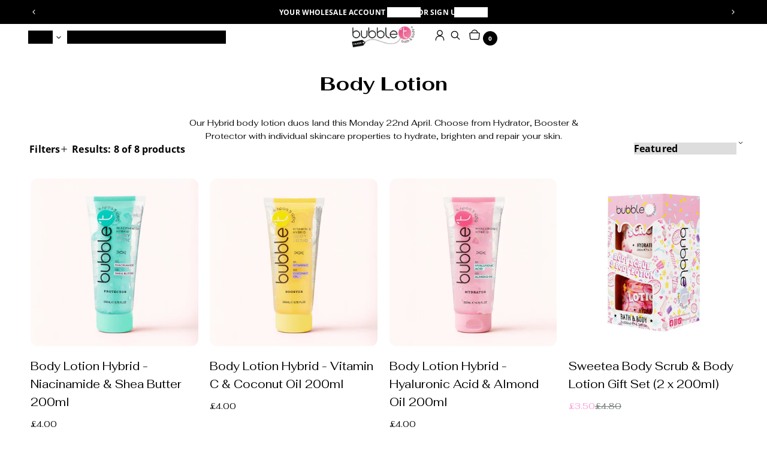

--- FILE ---
content_type: text/html; charset=utf-8
request_url: https://trade.bubbletcosmetics.com/collections/body-lotion
body_size: 40559
content:
<!doctype html>
<html lang="en" class="" style="--transparent-header-height: 0px; --announcement-bar-height: 0px; --header-height: 4rem;"  >
  <head>
    <meta charset="utf-8">
    <meta http-equiv="X-UA-Compatible" content="IE=edge">
    <meta name="viewport" content="width=device-width,initial-scale=1">
    <meta name="theme-color" content="">
    <link rel="canonical" href="https://trade.bubbletcosmetics.com/collections/body-lotion"><link rel="icon" type="image/png" href="//trade.bubbletcosmetics.com/cdn/shop/files/trade_favicon_bubble_t_2.png?crop=center&height=32&v=1737992366&width=32"><link rel="preconnect" href="https://fonts.shopifycdn.com" crossorigin><title>
      Body Lotion | Bodycare | Bubble T Cosmetics Trade
</title>

    
      <meta name="description" content="Our hydrating body lotion uses blends of hibiscus, lemon &amp; mint with goji berry extracts. Each body lotion contains a unique antioxidant blend delivering nourishment to all skin types.">
    

    

<meta property="og:site_name" content="Bubble T Cosmetics Trade">
<meta property="og:url" content="https://trade.bubbletcosmetics.com/collections/body-lotion">
<meta property="og:title" content="Body Lotion | Bodycare | Bubble T Cosmetics Trade">
<meta property="og:type" content="website">
<meta property="og:description" content="Our hydrating body lotion uses blends of hibiscus, lemon &amp; mint with goji berry extracts. Each body lotion contains a unique antioxidant blend delivering nourishment to all skin types."><meta name="twitter:card" content="summary_large_image">
<meta name="twitter:title" content="Body Lotion | Bodycare | Bubble T Cosmetics Trade">
<meta name="twitter:description" content="Our hydrating body lotion uses blends of hibiscus, lemon &amp; mint with goji berry extracts. Each body lotion contains a unique antioxidant blend delivering nourishment to all skin types.">

    <script src="//trade.bubbletcosmetics.com/cdn/shop/t/21/assets/theme.js?v=6992237502878432911744634655" defer="defer"></script><script src="//trade.bubbletcosmetics.com/cdn/shop/t/21/assets/localization-form.js?v=43356643931321577951744634655" defer="defer"></script><script>window.performance && window.performance.mark && window.performance.mark('shopify.content_for_header.start');</script><meta id="shopify-digital-wallet" name="shopify-digital-wallet" content="/26962402/digital_wallets/dialog">
<meta name="shopify-checkout-api-token" content="99e2e90a046ad0737e8a5bc16a2bec39">
<meta id="in-context-paypal-metadata" data-shop-id="26962402" data-venmo-supported="false" data-environment="production" data-locale="en_US" data-paypal-v4="true" data-currency="GBP">
<link rel="alternate" type="application/atom+xml" title="Feed" href="/collections/body-lotion.atom" />
<link rel="alternate" type="application/json+oembed" href="https://trade.bubbletcosmetics.com/collections/body-lotion.oembed">
<script async="async" src="/checkouts/internal/preloads.js?locale=en-GB"></script>
<script id="shopify-features" type="application/json">{"accessToken":"99e2e90a046ad0737e8a5bc16a2bec39","betas":["rich-media-storefront-analytics"],"domain":"trade.bubbletcosmetics.com","predictiveSearch":true,"shopId":26962402,"locale":"en"}</script>
<script>var Shopify = Shopify || {};
Shopify.shop = "bubble-t-cosmetics-trade.myshopify.com";
Shopify.locale = "en";
Shopify.currency = {"active":"GBP","rate":"1.0"};
Shopify.country = "GB";
Shopify.theme = {"name":"Primavera","id":180525269376,"schema_name":"Primavera","schema_version":"1.0.0","theme_store_id":3365,"role":"main"};
Shopify.theme.handle = "null";
Shopify.theme.style = {"id":null,"handle":null};
Shopify.cdnHost = "trade.bubbletcosmetics.com/cdn";
Shopify.routes = Shopify.routes || {};
Shopify.routes.root = "/";</script>
<script type="module">!function(o){(o.Shopify=o.Shopify||{}).modules=!0}(window);</script>
<script>!function(o){function n(){var o=[];function n(){o.push(Array.prototype.slice.apply(arguments))}return n.q=o,n}var t=o.Shopify=o.Shopify||{};t.loadFeatures=n(),t.autoloadFeatures=n()}(window);</script>
<script id="shop-js-analytics" type="application/json">{"pageType":"collection"}</script>
<script defer="defer" async type="module" src="//trade.bubbletcosmetics.com/cdn/shopifycloud/shop-js/modules/v2/client.init-shop-cart-sync_BdyHc3Nr.en.esm.js"></script>
<script defer="defer" async type="module" src="//trade.bubbletcosmetics.com/cdn/shopifycloud/shop-js/modules/v2/chunk.common_Daul8nwZ.esm.js"></script>
<script type="module">
  await import("//trade.bubbletcosmetics.com/cdn/shopifycloud/shop-js/modules/v2/client.init-shop-cart-sync_BdyHc3Nr.en.esm.js");
await import("//trade.bubbletcosmetics.com/cdn/shopifycloud/shop-js/modules/v2/chunk.common_Daul8nwZ.esm.js");

  window.Shopify.SignInWithShop?.initShopCartSync?.({"fedCMEnabled":true,"windoidEnabled":true});

</script>
<script>(function() {
  var isLoaded = false;
  function asyncLoad() {
    if (isLoaded) return;
    isLoaded = true;
    var urls = ["https:\/\/formbuilder.hulkapps.com\/skeletopapp.js?shop=bubble-t-cosmetics-trade.myshopify.com","https:\/\/sdks.automizely.com\/conversions\/v1\/conversions.js?app_connection_id=97717625d27243a7b77a039de2a1a185\u0026mapped_org_id=0224157eea789f8af9c00149f4d297f6_v1\u0026shop=bubble-t-cosmetics-trade.myshopify.com","https:\/\/seo.apps.avada.io\/avada-seo-installed.js?shop=bubble-t-cosmetics-trade.myshopify.com","https:\/\/static.klaviyo.com\/onsite\/js\/klaviyo.js?company_id=LPiVDp\u0026shop=bubble-t-cosmetics-trade.myshopify.com","https:\/\/static.klaviyo.com\/onsite\/js\/klaviyo.js?company_id=LPiVDp\u0026shop=bubble-t-cosmetics-trade.myshopify.com"];
    for (var i = 0; i < urls.length; i++) {
      var s = document.createElement('script');
      s.type = 'text/javascript';
      s.async = true;
      s.src = urls[i];
      var x = document.getElementsByTagName('script')[0];
      x.parentNode.insertBefore(s, x);
    }
  };
  if(window.attachEvent) {
    window.attachEvent('onload', asyncLoad);
  } else {
    window.addEventListener('load', asyncLoad, false);
  }
})();</script>
<script id="__st">var __st={"a":26962402,"offset":0,"reqid":"e6aedb99-2f6f-4675-b1a7-31ae8cc28452-1768975315","pageurl":"trade.bubbletcosmetics.com\/collections\/body-lotion","u":"5de28c3fb666","p":"collection","rtyp":"collection","rid":54263676970};</script>
<script>window.ShopifyPaypalV4VisibilityTracking = true;</script>
<script id="captcha-bootstrap">!function(){'use strict';const t='contact',e='account',n='new_comment',o=[[t,t],['blogs',n],['comments',n],[t,'customer']],c=[[e,'customer_login'],[e,'guest_login'],[e,'recover_customer_password'],[e,'create_customer']],r=t=>t.map((([t,e])=>`form[action*='/${t}']:not([data-nocaptcha='true']) input[name='form_type'][value='${e}']`)).join(','),a=t=>()=>t?[...document.querySelectorAll(t)].map((t=>t.form)):[];function s(){const t=[...o],e=r(t);return a(e)}const i='password',u='form_key',d=['recaptcha-v3-token','g-recaptcha-response','h-captcha-response',i],f=()=>{try{return window.sessionStorage}catch{return}},m='__shopify_v',_=t=>t.elements[u];function p(t,e,n=!1){try{const o=window.sessionStorage,c=JSON.parse(o.getItem(e)),{data:r}=function(t){const{data:e,action:n}=t;return t[m]||n?{data:e,action:n}:{data:t,action:n}}(c);for(const[e,n]of Object.entries(r))t.elements[e]&&(t.elements[e].value=n);n&&o.removeItem(e)}catch(o){console.error('form repopulation failed',{error:o})}}const l='form_type',E='cptcha';function T(t){t.dataset[E]=!0}const w=window,h=w.document,L='Shopify',v='ce_forms',y='captcha';let A=!1;((t,e)=>{const n=(g='f06e6c50-85a8-45c8-87d0-21a2b65856fe',I='https://cdn.shopify.com/shopifycloud/storefront-forms-hcaptcha/ce_storefront_forms_captcha_hcaptcha.v1.5.2.iife.js',D={infoText:'Protected by hCaptcha',privacyText:'Privacy',termsText:'Terms'},(t,e,n)=>{const o=w[L][v],c=o.bindForm;if(c)return c(t,g,e,D).then(n);var r;o.q.push([[t,g,e,D],n]),r=I,A||(h.body.append(Object.assign(h.createElement('script'),{id:'captcha-provider',async:!0,src:r})),A=!0)});var g,I,D;w[L]=w[L]||{},w[L][v]=w[L][v]||{},w[L][v].q=[],w[L][y]=w[L][y]||{},w[L][y].protect=function(t,e){n(t,void 0,e),T(t)},Object.freeze(w[L][y]),function(t,e,n,w,h,L){const[v,y,A,g]=function(t,e,n){const i=e?o:[],u=t?c:[],d=[...i,...u],f=r(d),m=r(i),_=r(d.filter((([t,e])=>n.includes(e))));return[a(f),a(m),a(_),s()]}(w,h,L),I=t=>{const e=t.target;return e instanceof HTMLFormElement?e:e&&e.form},D=t=>v().includes(t);t.addEventListener('submit',(t=>{const e=I(t);if(!e)return;const n=D(e)&&!e.dataset.hcaptchaBound&&!e.dataset.recaptchaBound,o=_(e),c=g().includes(e)&&(!o||!o.value);(n||c)&&t.preventDefault(),c&&!n&&(function(t){try{if(!f())return;!function(t){const e=f();if(!e)return;const n=_(t);if(!n)return;const o=n.value;o&&e.removeItem(o)}(t);const e=Array.from(Array(32),(()=>Math.random().toString(36)[2])).join('');!function(t,e){_(t)||t.append(Object.assign(document.createElement('input'),{type:'hidden',name:u})),t.elements[u].value=e}(t,e),function(t,e){const n=f();if(!n)return;const o=[...t.querySelectorAll(`input[type='${i}']`)].map((({name:t})=>t)),c=[...d,...o],r={};for(const[a,s]of new FormData(t).entries())c.includes(a)||(r[a]=s);n.setItem(e,JSON.stringify({[m]:1,action:t.action,data:r}))}(t,e)}catch(e){console.error('failed to persist form',e)}}(e),e.submit())}));const S=(t,e)=>{t&&!t.dataset[E]&&(n(t,e.some((e=>e===t))),T(t))};for(const o of['focusin','change'])t.addEventListener(o,(t=>{const e=I(t);D(e)&&S(e,y())}));const B=e.get('form_key'),M=e.get(l),P=B&&M;t.addEventListener('DOMContentLoaded',(()=>{const t=y();if(P)for(const e of t)e.elements[l].value===M&&p(e,B);[...new Set([...A(),...v().filter((t=>'true'===t.dataset.shopifyCaptcha))])].forEach((e=>S(e,t)))}))}(h,new URLSearchParams(w.location.search),n,t,e,['guest_login'])})(!0,!0)}();</script>
<script integrity="sha256-4kQ18oKyAcykRKYeNunJcIwy7WH5gtpwJnB7kiuLZ1E=" data-source-attribution="shopify.loadfeatures" defer="defer" src="//trade.bubbletcosmetics.com/cdn/shopifycloud/storefront/assets/storefront/load_feature-a0a9edcb.js" crossorigin="anonymous"></script>
<script data-source-attribution="shopify.dynamic_checkout.dynamic.init">var Shopify=Shopify||{};Shopify.PaymentButton=Shopify.PaymentButton||{isStorefrontPortableWallets:!0,init:function(){window.Shopify.PaymentButton.init=function(){};var t=document.createElement("script");t.src="https://trade.bubbletcosmetics.com/cdn/shopifycloud/portable-wallets/latest/portable-wallets.en.js",t.type="module",document.head.appendChild(t)}};
</script>
<script data-source-attribution="shopify.dynamic_checkout.buyer_consent">
  function portableWalletsHideBuyerConsent(e){var t=document.getElementById("shopify-buyer-consent"),n=document.getElementById("shopify-subscription-policy-button");t&&n&&(t.classList.add("hidden"),t.setAttribute("aria-hidden","true"),n.removeEventListener("click",e))}function portableWalletsShowBuyerConsent(e){var t=document.getElementById("shopify-buyer-consent"),n=document.getElementById("shopify-subscription-policy-button");t&&n&&(t.classList.remove("hidden"),t.removeAttribute("aria-hidden"),n.addEventListener("click",e))}window.Shopify?.PaymentButton&&(window.Shopify.PaymentButton.hideBuyerConsent=portableWalletsHideBuyerConsent,window.Shopify.PaymentButton.showBuyerConsent=portableWalletsShowBuyerConsent);
</script>
<script data-source-attribution="shopify.dynamic_checkout.cart.bootstrap">document.addEventListener("DOMContentLoaded",(function(){function t(){return document.querySelector("shopify-accelerated-checkout-cart, shopify-accelerated-checkout")}if(t())Shopify.PaymentButton.init();else{new MutationObserver((function(e,n){t()&&(Shopify.PaymentButton.init(),n.disconnect())})).observe(document.body,{childList:!0,subtree:!0})}}));
</script>
<link id="shopify-accelerated-checkout-styles" rel="stylesheet" media="screen" href="https://trade.bubbletcosmetics.com/cdn/shopifycloud/portable-wallets/latest/accelerated-checkout-backwards-compat.css" crossorigin="anonymous">
<style id="shopify-accelerated-checkout-cart">
        #shopify-buyer-consent {
  margin-top: 1em;
  display: inline-block;
  width: 100%;
}

#shopify-buyer-consent.hidden {
  display: none;
}

#shopify-subscription-policy-button {
  background: none;
  border: none;
  padding: 0;
  text-decoration: underline;
  font-size: inherit;
  cursor: pointer;
}

#shopify-subscription-policy-button::before {
  box-shadow: none;
}

      </style>

<script>window.performance && window.performance.mark && window.performance.mark('shopify.content_for_header.end');</script>


<style data-shopify>
  @font-face {
  font-family: Fahkwang;
  font-weight: 400;
  font-style: normal;
  font-display: swap;
  src: url("//trade.bubbletcosmetics.com/cdn/fonts/fahkwang/fahkwang_n4.b5c440aab43f3f693a204b738ee500d9773ee543.woff2") format("woff2"),
       url("//trade.bubbletcosmetics.com/cdn/fonts/fahkwang/fahkwang_n4.f10a996fc3cb7ffb1a30febf2d43f9f9dddd8e7c.woff") format("woff");
}

  @font-face {
  font-family: Fahkwang;
  font-weight: 700;
  font-style: normal;
  font-display: swap;
  src: url("//trade.bubbletcosmetics.com/cdn/fonts/fahkwang/fahkwang_n7.c3f5c38d02aaa59c2e2cde1f41cc99084a24c536.woff2") format("woff2"),
       url("//trade.bubbletcosmetics.com/cdn/fonts/fahkwang/fahkwang_n7.634c65be754aa04f46b7669096f3214955dc7a7a.woff") format("woff");
}

  @font-face {
  font-family: Fahkwang;
  font-weight: 400;
  font-style: italic;
  font-display: swap;
  src: url("//trade.bubbletcosmetics.com/cdn/fonts/fahkwang/fahkwang_i4.d73754082f6c858d5ee48c23794d67a9dc54c82a.woff2") format("woff2"),
       url("//trade.bubbletcosmetics.com/cdn/fonts/fahkwang/fahkwang_i4.29942aaf22ba0f5b7c32bf8626f9570c7d46a809.woff") format("woff");
}

  @font-face {
  font-family: Fahkwang;
  font-weight: 700;
  font-style: italic;
  font-display: swap;
  src: url("//trade.bubbletcosmetics.com/cdn/fonts/fahkwang/fahkwang_i7.376d78ad282ed7751e3962d3b9a10b99f4f32430.woff2") format("woff2"),
       url("//trade.bubbletcosmetics.com/cdn/fonts/fahkwang/fahkwang_i7.a9780f177ad50805c920f44193793c90ffb07370.woff") format("woff");
}

  @font-face {
  font-family: "Open Sans";
  font-weight: 700;
  font-style: normal;
  font-display: swap;
  src: url("//trade.bubbletcosmetics.com/cdn/fonts/open_sans/opensans_n7.a9393be1574ea8606c68f4441806b2711d0d13e4.woff2") format("woff2"),
       url("//trade.bubbletcosmetics.com/cdn/fonts/open_sans/opensans_n7.7b8af34a6ebf52beb1a4c1d8c73ad6910ec2e553.woff") format("woff");
}

  @font-face {
  font-family: "Open Sans";
  font-weight: 700;
  font-style: italic;
  font-display: swap;
  src: url("//trade.bubbletcosmetics.com/cdn/fonts/open_sans/opensans_i7.916ced2e2ce15f7fcd95d196601a15e7b89ee9a4.woff2") format("woff2"),
       url("//trade.bubbletcosmetics.com/cdn/fonts/open_sans/opensans_i7.99a9cff8c86ea65461de497ade3d515a98f8b32a.woff") format("woff");
}


  :root,

    [data-color-scheme="scheme-1"] {
      
        --color-background: #ffffff;
        --color-background-rgb: 255,255,255;
      

      --color-background-solid: #ffffff;
      --color-foreground: 0,0,0;
      --color-text-secondary: 111,116,115;
      --color-border: 111,116,115,1.0;
      --color-primary-button: 0,0,0,1.0;
      --color-primary-button-label: 255,255,255,1.0;
      --color-primary-button-border: 0,0,0,1.0;
      --color-secondary-button: 0,0,0,0.0;
      --color-secondary-button-label: 0,0,0,1.0;
      --color-secondary-button-border: 0,0,0,1.0;

      --color-primary-button-hover: 38,38,38;
      --color-primary-button-border-hover: 38,38,38,1.0;

      

      --color-secondary-button-hover: ,,;
      --color-secondary-button-border-hover: ,,,;--color-primary-button-separator: 255,255,255,1.0;
      --color-secondary-button-separator: 0,0,0,1.0;

      
      --color-exception: 250,155,215;
      --color-exception-foreground: 0,0,0;--border: 1px solid rgba(111,116,115, 0.17);
    }
  

    [data-color-scheme="scheme-2"] {
      
        --color-background: #000000;
        --color-background-rgb: 0,0,0;
      

      --color-background-solid: #000000;
      --color-foreground: 255,255,255;
      --color-text-secondary: 168,172,171;
      --color-border: 255,255,255,1.0;
      --color-primary-button: 255,255,255,1.0;
      --color-primary-button-label: 0,0,0,1.0;
      --color-primary-button-border: 255,255,255,1.0;
      --color-secondary-button: 0,0,0,1.0;
      --color-secondary-button-label: 255,255,255,1.0;
      --color-secondary-button-border: 255,255,255,1.0;

      --color-primary-button-hover: 242,242,242;
      --color-primary-button-border-hover: 242,242,242,1.0;

      

      --color-secondary-button-hover: 38,38,38;
      --color-secondary-button-border-hover: 255,255,255,1.0;--color-primary-button-separator: 0,0,0,1.0;
      --color-secondary-button-separator: 255,255,255,1.0;

      
      --color-exception: 255,255,255;
      --color-exception-foreground: 0,0,0;--border: 1px solid rgba(255,255,255, 0.17);
    }
  

    [data-color-scheme="scheme-3"] {
      
        --color-background: #c7e9e0;
        --color-background-rgb: 199,233,224;
      

      --color-background-solid: #c7e9e0;
      --color-foreground: 255,255,255;
      --color-text-secondary: 83,104,98;
      --color-border: 0,0,0,1.0;
      --color-primary-button: 0,0,0,1.0;
      --color-primary-button-label: 255,255,255,1.0;
      --color-primary-button-border: 0,0,0,1.0;
      --color-secondary-button: 0,0,0,0.0;
      --color-secondary-button-label: 0,0,0,1.0;
      --color-secondary-button-border: 0,0,0,1.0;

      --color-primary-button-hover: 38,38,38;
      --color-primary-button-border-hover: 38,38,38,1.0;

      

      --color-secondary-button-hover: ,,;
      --color-secondary-button-border-hover: ,,,;--color-primary-button-separator: 199,233,224,1.0;
      --color-secondary-button-separator: 0,0,0,1.0;

      
      --color-exception: 0,0,0;
      --color-exception-foreground: 255,255,255;--border: 1px solid rgba(0,0,0, 0.17);
    }
  

    [data-color-scheme="scheme-4"] {
      
        --color-background: linear-gradient(0deg, rgba(255, 255, 255, 1), rgba(0, 0, 0, 0) 100%);
        --color-background-gradient: linear-gradient(0deg, rgba(255, 255, 255, 1), rgba(0, 0, 0, 0) 100%);
      

      --color-background-solid: #ffffff;
      --color-foreground: 0,0,0;
      --color-text-secondary: 0,0,0;
      --color-border: 0,0,0,1.0;
      --color-primary-button: 0,0,0,1.0;
      --color-primary-button-label: 255,255,255,1.0;
      --color-primary-button-border: 0,0,0,1.0;
      --color-secondary-button: 255,255,255,1.0;
      --color-secondary-button-label: 0,0,0,1.0;
      --color-secondary-button-border: 255,255,255,1.0;

      --color-primary-button-hover: 38,38,38;
      --color-primary-button-border-hover: 38,38,38,1.0;

      

      --color-secondary-button-hover: 242,242,242;
      --color-secondary-button-border-hover: 242,242,242,1.0;--color-primary-button-separator: 255,255,255,1.0;
      --color-secondary-button-separator: 255,255,255,1.0;

      
      --color-exception: 0,0,0;
      --color-exception-foreground: 255,255,255;--border: 1px solid rgba(0,0,0, 0.17);
    }
  

    [data-color-scheme="scheme-5"] {
      
        --color-background: #fff7ec;
        --color-background-rgb: 255,247,236;
      

      --color-background-solid: #fff7ec;
      --color-foreground: 0,0,0;
      --color-text-secondary: 117,112,103;
      --color-border: 0,0,0,1.0;
      --color-primary-button: 0,0,0,1.0;
      --color-primary-button-label: 255,255,255,1.0;
      --color-primary-button-border: 0,0,0,1.0;
      --color-secondary-button: 0,0,0,0.0;
      --color-secondary-button-label: 0,0,0,1.0;
      --color-secondary-button-border: 0,0,0,1.0;

      --color-primary-button-hover: 38,38,38;
      --color-primary-button-border-hover: 38,38,38,1.0;

      

      --color-secondary-button-hover: ,,;
      --color-secondary-button-border-hover: ,,,;--color-primary-button-separator: 255,247,236,1.0;
      --color-secondary-button-separator: 0,0,0,1.0;

      
      --color-exception: 0,0,0;
      --color-exception-foreground: 255,255,255;--border: 1px solid rgba(0,0,0, 0.17);
    }
  

    [data-color-scheme="scheme-6"] {
      
        --color-background: #f5acda;
        --color-background-rgb: 245,172,218;
      

      --color-background-solid: #f5acda;
      --color-foreground: 255,255,255;
      --color-text-secondary: 243,238,240;
      --color-border: 255,255,255,1.0;
      --color-primary-button: 255,255,255,1.0;
      --color-primary-button-label: 0,0,0,1.0;
      --color-primary-button-border: 255,255,255,1.0;
      --color-secondary-button: 0,0,0,0.0;
      --color-secondary-button-label: 255,255,255,1.0;
      --color-secondary-button-border: 255,255,255,1.0;

      --color-primary-button-hover: 242,242,242;
      --color-primary-button-border-hover: 242,242,242,1.0;

      

      --color-secondary-button-hover: ,,;
      --color-secondary-button-border-hover: 255,255,255,1.0;--color-primary-button-separator: 245,172,218,1.0;
      --color-secondary-button-separator: 255,255,255,1.0;

      
      --color-exception: 255,255,255;
      --color-exception-foreground: 0,0,0;--border: 1px solid rgba(255,255,255, 0.17);
    }
  

  :root {
    --leading-none: 1;
    --leading-extra-tight: 1.125;
    --leading-tight: 1.25;
    --leading-snug: 1.375;
    --leading-normal: 1.5;
    --leading-relaxed: 1.625;
    --leading-loose: 1.75;

    --font-body-family: Fahkwang, sans-serif;
    --font-body-style: normal;
    --font-body-weight: 400;
    --font-body-weight-bold: 700;
    --font-body-line-height: var(--leading-relaxed);
    --font-body-letter-spacing: 0.0em;--font-xs-size: 0.75rem;
        --font-s-size: 0.875rem;
        --font-body-size: 0.875rem;
        --font-l-size: 1rem;
        --font-xl-size: 1.125rem;--font-heading-family: "Open Sans", sans-serif;
    --font-heading-style: normal;
    --font-heading-weight: 700;
    --font-heading-line-height: var(--leading-extra-tight);
    --font-heading-letter-casing: none;
    --font-heading-letter-spacing: 0.0em;--font-subheading-family: var(--font-heading-family);
      --font-subheading-style: normal;
      --font-subheading-weight: 700;
    

    --font-subheading-size: var(--font-body-size);--font-heading-h6-size: clamp(1.125rem, 1.1028rem + 0.1111vw, 1.2rem);
        --font-heading-h5-size: clamp(1.2656rem, 1.214rem + 0.2583vw, 1.44rem);
        --font-heading-h4-size: clamp(1.4238rem, 1.3337rem + 0.4506vw, 1.728rem);
        --font-heading-h3-size: clamp(1.6018rem, 1.462rem + 0.699vw, 2.0736rem);
        --font-heading-h2-size: clamp(1.802rem, 1.5987rem + 1.0167vw, 2.4883rem);
        --font-heading-h1-size: clamp(2.0273rem, 1.7432rem + 1.4203vw, 2.986rem);--font-subheading-line-height: var(--leading-extra-tight);
    --font-subheading-letter-casing: uppercase;
    --font-subheading-letter-spacing: 0.0em;

    --font-button-family:var(--font-heading-family);
    --font-button-style:var(--font-heading-style);
    --font-button-weight:var(--font-heading-weight);
    --font-button-letter-casing: none;
    --font-button-letter-spacing: 0.0em;--font-button-size: 1rem;--font-text-button-letter-casing: none;
    --font-text-button-letter-spacing: 0.0em;--font-button-padding-block: 0.75rem;
        --font-button-padding-inline: 1.75rem;
        --button-square-size: 2.5rem;--font-navigation-family:var(--font-heading-family);
    --font-navigation-style:var(--font-heading-style);
    --font-navigation-weight:var(--font-heading-weight);
    --font-navigation-line-height: var(--leading-tight);
    --font-navigation-letter-casing: none;
    --font-navigation-letter-spacing: 0.01em;--font-navigation-size: 1rem;
        --font-navigation-sm-size: 0.875rem;
        --font-navigation-xs-size: 0.75rem;--font-sidebar-menu-family:var(--font-heading-family);
    --font-sidebar-menu-style:var(--font-heading-style);
    --font-sidebar-menu-weight:var(--font-heading-weight);
    --font-sidebar-menu-line-height: var(--leading-snug);
    --font-sidebar-menu-letter-casing: none;
    --font-sidebar-menu-letter-spacing: 0.0em;--font-sidebar-menu-size: 1rem;--font-search-family:var(--font-heading-family);--icon: 1rem;
        --icon-xs: 0.875rem;
        --icon-s: var(--icon);
        --icon-m: 1.25rem;
        --icon-l: 1.5rem;
        --icon-xl: 1.75rem;
        --icon-xxl: 2rem;
        --icon-gap: 0.375rem;--space-3xs: clamp(0.25rem, 0.2315rem + 0.0926vw, 0.3125rem);
        --space-2xs: clamp(0.5rem, 0.463rem + 0.1852vw, 0.625rem);
        --space-xs: clamp(0.75rem, 0.6944rem + 0.2778vw, 0.9375rem);
        --space-s: clamp(1rem, 0.9259rem + 0.3704vw, 1.25rem);
        --space-m: clamp(1.5rem, 1.3889rem + 0.5556vw, 1.875rem);
        --space-l: clamp(2rem, 1.8519rem + 0.7407vw, 2.5rem);
        --space-xl: clamp(3rem, 2.7778rem + 1.1111vw, 3.75rem);
        --space-2xl: clamp(4rem, 3.7037rem + 1.4815vw, 5rem);
        --space-3xl: clamp(6rem, 5.5556rem + 2.2222vw, 7.5rem);
        --space-3xs-2xs: clamp(0.25rem, 0.1389rem + 0.5556vw, 0.625rem);
        --space-2xs-xs: clamp(0.5rem, 0.3704rem + 0.6481vw, 0.9375rem);
        --space-xs-s: clamp(0.75rem, 0.6019rem + 0.7407vw, 1.25rem);
        --space-s-m: clamp(1rem, 0.7407rem + 1.2963vw, 1.875rem);
        --space-m-l: clamp(1.5rem, 1.2037rem + 1.4815vw, 2.5rem);
        --space-l-xl: clamp(2rem, 1.4815rem + 2.5926vw, 3.75rem);
        --space-xl-2xl: clamp(3rem, 2.4074rem + 2.963vw, 5rem);
        --space-2xl-3xl: clamp(4rem, 2.963rem + 5.1852vw, 7.5rem);--gap-horizontal: var(--space-s);
    --gap-vertical:  var(--space-m);
    --padding-section: var(--space-l);
    --gap-section: var(--space-m);
    --logo-width: 120px;

    @media screen and (min-width: 48em) {
      --gap-horizontal: var(--space-xs);
      --gap-vertical:  var(--space-l);
      --padding-section: var(--space-xl);
      --gap-section: var(--space-l);
    }

    @media screen and (min-width: 76em) {
      --logo-width: 140px;
    }

    --border-thickness: 1px;
    --border-opacity: 0.17;

    --border-radius-button: 2.5rem;
    --border-radius-card: 0.75rem;
    --border-radius-card-inner: 0.5625rem;

    --border-radius-cart-count-badge: 2.5rem;
    --border-radius-swatch: 0.25rem;
    --border-radius-input: ;

    --mini-product-width: 23.75rem;

    --color-overlay: rgba(255, 255, 255, 0.5);--input-horizontal-padding: var(--space-xs);
        --input-vertical-padding: var(--space-xs);}
</style>

<script type="application/ld+json">
  {
    "@context": "http://schema.org",
    "@type": "Organization",
    "name": "Bubble T Cosmetics Trade",
    
      "logo": "https:\/\/trade.bubbletcosmetics.com\/cdn\/shop\/files\/BT-tradelogo_pink_new_215x_5f29a54e-b58c-4cee-869e-95aafc4b282b.png?v=1744635785\u0026width=500",
    
    "sameAs": [
      "",
      "",
      "",
      "",
      "",
      "",
      "",
      "",
      ""
    ],
    "url": "https:\/\/trade.bubbletcosmetics.com"
  }
</script><script type="application/ld+json">
{
  "@context": "https://schema.org",
  "@type": "BreadcrumbList",
  "itemListElement": [
    {
      "@type": "ListItem",
      "position": 1,
      "name": "Home",
      "item": "https://trade.bubbletcosmetics.com"
    },{
          "@type": "ListItem",
          "position": 2,
          "name": "Body Lotion",
          "item": "https:\/\/trade.bubbletcosmetics.com\/collections\/body-lotion"
        }
  ]
}
</script><link href="//trade.bubbletcosmetics.com/cdn/shop/t/21/assets/theme.css?v=155581748570007363901744634655" rel="stylesheet" type="text/css" media="all" />
    
  <!-- BEGIN app block: shopify://apps/klaviyo-email-marketing-sms/blocks/klaviyo-onsite-embed/2632fe16-c075-4321-a88b-50b567f42507 -->












  <script async src="https://static.klaviyo.com/onsite/js/LPiVDp/klaviyo.js?company_id=LPiVDp"></script>
  <script>!function(){if(!window.klaviyo){window._klOnsite=window._klOnsite||[];try{window.klaviyo=new Proxy({},{get:function(n,i){return"push"===i?function(){var n;(n=window._klOnsite).push.apply(n,arguments)}:function(){for(var n=arguments.length,o=new Array(n),w=0;w<n;w++)o[w]=arguments[w];var t="function"==typeof o[o.length-1]?o.pop():void 0,e=new Promise((function(n){window._klOnsite.push([i].concat(o,[function(i){t&&t(i),n(i)}]))}));return e}}})}catch(n){window.klaviyo=window.klaviyo||[],window.klaviyo.push=function(){var n;(n=window._klOnsite).push.apply(n,arguments)}}}}();</script>

  




  <script>
    window.klaviyoReviewsProductDesignMode = false
  </script>







<!-- END app block --><script src="https://cdn.shopify.com/extensions/019b8c1c-e769-72c6-b296-14041ea4f4f2/avada-app-80/assets/avada-order-limit.js" type="text/javascript" defer="defer"></script>
<link href="https://monorail-edge.shopifysvc.com" rel="dns-prefetch">
<script>(function(){if ("sendBeacon" in navigator && "performance" in window) {try {var session_token_from_headers = performance.getEntriesByType('navigation')[0].serverTiming.find(x => x.name == '_s').description;} catch {var session_token_from_headers = undefined;}var session_cookie_matches = document.cookie.match(/_shopify_s=([^;]*)/);var session_token_from_cookie = session_cookie_matches && session_cookie_matches.length === 2 ? session_cookie_matches[1] : "";var session_token = session_token_from_headers || session_token_from_cookie || "";function handle_abandonment_event(e) {var entries = performance.getEntries().filter(function(entry) {return /monorail-edge.shopifysvc.com/.test(entry.name);});if (!window.abandonment_tracked && entries.length === 0) {window.abandonment_tracked = true;var currentMs = Date.now();var navigation_start = performance.timing.navigationStart;var payload = {shop_id: 26962402,url: window.location.href,navigation_start,duration: currentMs - navigation_start,session_token,page_type: "collection"};window.navigator.sendBeacon("https://monorail-edge.shopifysvc.com/v1/produce", JSON.stringify({schema_id: "online_store_buyer_site_abandonment/1.1",payload: payload,metadata: {event_created_at_ms: currentMs,event_sent_at_ms: currentMs}}));}}window.addEventListener('pagehide', handle_abandonment_event);}}());</script>
<script id="web-pixels-manager-setup">(function e(e,d,r,n,o){if(void 0===o&&(o={}),!Boolean(null===(a=null===(i=window.Shopify)||void 0===i?void 0:i.analytics)||void 0===a?void 0:a.replayQueue)){var i,a;window.Shopify=window.Shopify||{};var t=window.Shopify;t.analytics=t.analytics||{};var s=t.analytics;s.replayQueue=[],s.publish=function(e,d,r){return s.replayQueue.push([e,d,r]),!0};try{self.performance.mark("wpm:start")}catch(e){}var l=function(){var e={modern:/Edge?\/(1{2}[4-9]|1[2-9]\d|[2-9]\d{2}|\d{4,})\.\d+(\.\d+|)|Firefox\/(1{2}[4-9]|1[2-9]\d|[2-9]\d{2}|\d{4,})\.\d+(\.\d+|)|Chrom(ium|e)\/(9{2}|\d{3,})\.\d+(\.\d+|)|(Maci|X1{2}).+ Version\/(15\.\d+|(1[6-9]|[2-9]\d|\d{3,})\.\d+)([,.]\d+|)( \(\w+\)|)( Mobile\/\w+|) Safari\/|Chrome.+OPR\/(9{2}|\d{3,})\.\d+\.\d+|(CPU[ +]OS|iPhone[ +]OS|CPU[ +]iPhone|CPU IPhone OS|CPU iPad OS)[ +]+(15[._]\d+|(1[6-9]|[2-9]\d|\d{3,})[._]\d+)([._]\d+|)|Android:?[ /-](13[3-9]|1[4-9]\d|[2-9]\d{2}|\d{4,})(\.\d+|)(\.\d+|)|Android.+Firefox\/(13[5-9]|1[4-9]\d|[2-9]\d{2}|\d{4,})\.\d+(\.\d+|)|Android.+Chrom(ium|e)\/(13[3-9]|1[4-9]\d|[2-9]\d{2}|\d{4,})\.\d+(\.\d+|)|SamsungBrowser\/([2-9]\d|\d{3,})\.\d+/,legacy:/Edge?\/(1[6-9]|[2-9]\d|\d{3,})\.\d+(\.\d+|)|Firefox\/(5[4-9]|[6-9]\d|\d{3,})\.\d+(\.\d+|)|Chrom(ium|e)\/(5[1-9]|[6-9]\d|\d{3,})\.\d+(\.\d+|)([\d.]+$|.*Safari\/(?![\d.]+ Edge\/[\d.]+$))|(Maci|X1{2}).+ Version\/(10\.\d+|(1[1-9]|[2-9]\d|\d{3,})\.\d+)([,.]\d+|)( \(\w+\)|)( Mobile\/\w+|) Safari\/|Chrome.+OPR\/(3[89]|[4-9]\d|\d{3,})\.\d+\.\d+|(CPU[ +]OS|iPhone[ +]OS|CPU[ +]iPhone|CPU IPhone OS|CPU iPad OS)[ +]+(10[._]\d+|(1[1-9]|[2-9]\d|\d{3,})[._]\d+)([._]\d+|)|Android:?[ /-](13[3-9]|1[4-9]\d|[2-9]\d{2}|\d{4,})(\.\d+|)(\.\d+|)|Mobile Safari.+OPR\/([89]\d|\d{3,})\.\d+\.\d+|Android.+Firefox\/(13[5-9]|1[4-9]\d|[2-9]\d{2}|\d{4,})\.\d+(\.\d+|)|Android.+Chrom(ium|e)\/(13[3-9]|1[4-9]\d|[2-9]\d{2}|\d{4,})\.\d+(\.\d+|)|Android.+(UC? ?Browser|UCWEB|U3)[ /]?(15\.([5-9]|\d{2,})|(1[6-9]|[2-9]\d|\d{3,})\.\d+)\.\d+|SamsungBrowser\/(5\.\d+|([6-9]|\d{2,})\.\d+)|Android.+MQ{2}Browser\/(14(\.(9|\d{2,})|)|(1[5-9]|[2-9]\d|\d{3,})(\.\d+|))(\.\d+|)|K[Aa][Ii]OS\/(3\.\d+|([4-9]|\d{2,})\.\d+)(\.\d+|)/},d=e.modern,r=e.legacy,n=navigator.userAgent;return n.match(d)?"modern":n.match(r)?"legacy":"unknown"}(),u="modern"===l?"modern":"legacy",c=(null!=n?n:{modern:"",legacy:""})[u],f=function(e){return[e.baseUrl,"/wpm","/b",e.hashVersion,"modern"===e.buildTarget?"m":"l",".js"].join("")}({baseUrl:d,hashVersion:r,buildTarget:u}),m=function(e){var d=e.version,r=e.bundleTarget,n=e.surface,o=e.pageUrl,i=e.monorailEndpoint;return{emit:function(e){var a=e.status,t=e.errorMsg,s=(new Date).getTime(),l=JSON.stringify({metadata:{event_sent_at_ms:s},events:[{schema_id:"web_pixels_manager_load/3.1",payload:{version:d,bundle_target:r,page_url:o,status:a,surface:n,error_msg:t},metadata:{event_created_at_ms:s}}]});if(!i)return console&&console.warn&&console.warn("[Web Pixels Manager] No Monorail endpoint provided, skipping logging."),!1;try{return self.navigator.sendBeacon.bind(self.navigator)(i,l)}catch(e){}var u=new XMLHttpRequest;try{return u.open("POST",i,!0),u.setRequestHeader("Content-Type","text/plain"),u.send(l),!0}catch(e){return console&&console.warn&&console.warn("[Web Pixels Manager] Got an unhandled error while logging to Monorail."),!1}}}}({version:r,bundleTarget:l,surface:e.surface,pageUrl:self.location.href,monorailEndpoint:e.monorailEndpoint});try{o.browserTarget=l,function(e){var d=e.src,r=e.async,n=void 0===r||r,o=e.onload,i=e.onerror,a=e.sri,t=e.scriptDataAttributes,s=void 0===t?{}:t,l=document.createElement("script"),u=document.querySelector("head"),c=document.querySelector("body");if(l.async=n,l.src=d,a&&(l.integrity=a,l.crossOrigin="anonymous"),s)for(var f in s)if(Object.prototype.hasOwnProperty.call(s,f))try{l.dataset[f]=s[f]}catch(e){}if(o&&l.addEventListener("load",o),i&&l.addEventListener("error",i),u)u.appendChild(l);else{if(!c)throw new Error("Did not find a head or body element to append the script");c.appendChild(l)}}({src:f,async:!0,onload:function(){if(!function(){var e,d;return Boolean(null===(d=null===(e=window.Shopify)||void 0===e?void 0:e.analytics)||void 0===d?void 0:d.initialized)}()){var d=window.webPixelsManager.init(e)||void 0;if(d){var r=window.Shopify.analytics;r.replayQueue.forEach((function(e){var r=e[0],n=e[1],o=e[2];d.publishCustomEvent(r,n,o)})),r.replayQueue=[],r.publish=d.publishCustomEvent,r.visitor=d.visitor,r.initialized=!0}}},onerror:function(){return m.emit({status:"failed",errorMsg:"".concat(f," has failed to load")})},sri:function(e){var d=/^sha384-[A-Za-z0-9+/=]+$/;return"string"==typeof e&&d.test(e)}(c)?c:"",scriptDataAttributes:o}),m.emit({status:"loading"})}catch(e){m.emit({status:"failed",errorMsg:(null==e?void 0:e.message)||"Unknown error"})}}})({shopId: 26962402,storefrontBaseUrl: "https://trade.bubbletcosmetics.com",extensionsBaseUrl: "https://extensions.shopifycdn.com/cdn/shopifycloud/web-pixels-manager",monorailEndpoint: "https://monorail-edge.shopifysvc.com/unstable/produce_batch",surface: "storefront-renderer",enabledBetaFlags: ["2dca8a86"],webPixelsConfigList: [{"id":"3014852992","configuration":"{\"accountID\":\"LPiVDp\",\"webPixelConfig\":\"eyJlbmFibGVBZGRlZFRvQ2FydEV2ZW50cyI6IHRydWV9\"}","eventPayloadVersion":"v1","runtimeContext":"STRICT","scriptVersion":"524f6c1ee37bacdca7657a665bdca589","type":"APP","apiClientId":123074,"privacyPurposes":["ANALYTICS","MARKETING"],"dataSharingAdjustments":{"protectedCustomerApprovalScopes":["read_customer_address","read_customer_email","read_customer_name","read_customer_personal_data","read_customer_phone"]}},{"id":"1940455808","configuration":"{\"hashed_organization_id\":\"0224157eea789f8af9c00149f4d297f6_v1\",\"app_key\":\"bubble-t-cosmetics-trade\",\"allow_collect_personal_data\":\"true\"}","eventPayloadVersion":"v1","runtimeContext":"STRICT","scriptVersion":"6f6660f15c595d517f203f6e1abcb171","type":"APP","apiClientId":2814809,"privacyPurposes":["ANALYTICS","MARKETING","SALE_OF_DATA"],"dataSharingAdjustments":{"protectedCustomerApprovalScopes":["read_customer_address","read_customer_email","read_customer_name","read_customer_personal_data","read_customer_phone"]}},{"id":"182288768","eventPayloadVersion":"v1","runtimeContext":"LAX","scriptVersion":"1","type":"CUSTOM","privacyPurposes":["ANALYTICS"],"name":"Google Analytics tag (migrated)"},{"id":"shopify-app-pixel","configuration":"{}","eventPayloadVersion":"v1","runtimeContext":"STRICT","scriptVersion":"0450","apiClientId":"shopify-pixel","type":"APP","privacyPurposes":["ANALYTICS","MARKETING"]},{"id":"shopify-custom-pixel","eventPayloadVersion":"v1","runtimeContext":"LAX","scriptVersion":"0450","apiClientId":"shopify-pixel","type":"CUSTOM","privacyPurposes":["ANALYTICS","MARKETING"]}],isMerchantRequest: false,initData: {"shop":{"name":"Bubble T Cosmetics Trade","paymentSettings":{"currencyCode":"GBP"},"myshopifyDomain":"bubble-t-cosmetics-trade.myshopify.com","countryCode":"GB","storefrontUrl":"https:\/\/trade.bubbletcosmetics.com"},"customer":null,"cart":null,"checkout":null,"productVariants":[],"purchasingCompany":null},},"https://trade.bubbletcosmetics.com/cdn","fcfee988w5aeb613cpc8e4bc33m6693e112",{"modern":"","legacy":""},{"shopId":"26962402","storefrontBaseUrl":"https:\/\/trade.bubbletcosmetics.com","extensionBaseUrl":"https:\/\/extensions.shopifycdn.com\/cdn\/shopifycloud\/web-pixels-manager","surface":"storefront-renderer","enabledBetaFlags":"[\"2dca8a86\"]","isMerchantRequest":"false","hashVersion":"fcfee988w5aeb613cpc8e4bc33m6693e112","publish":"custom","events":"[[\"page_viewed\",{}],[\"collection_viewed\",{\"collection\":{\"id\":\"54263676970\",\"title\":\"Body Lotion\",\"productVariants\":[{\"price\":{\"amount\":4.0,\"currencyCode\":\"GBP\"},\"product\":{\"title\":\"Body Lotion Hybrid - Niacinamide \u0026 Shea Butter 200ml\",\"vendor\":\"Bubble T Cosmetics\",\"id\":\"8523601314022\",\"untranslatedTitle\":\"Body Lotion Hybrid - Niacinamide \u0026 Shea Butter 200ml\",\"url\":\"\/products\/body-lotion-hybrid-niacinamide-shea-butter-200ml\",\"type\":\"Body Lotion\"},\"id\":\"44585009414374\",\"image\":{\"src\":\"\/\/trade.bubbletcosmetics.com\/cdn\/shop\/files\/body-lotion-Protector-niancinamide-shea-butter.jpg?v=1744807797\"},\"sku\":\"BL0003\",\"title\":\"Default Title\",\"untranslatedTitle\":\"Default Title\"},{\"price\":{\"amount\":4.0,\"currencyCode\":\"GBP\"},\"product\":{\"title\":\"Body Lotion Hybrid - Vitamin C \u0026 Coconut Oil 200ml\",\"vendor\":\"Bubble T Cosmetics\",\"id\":\"8523680088294\",\"untranslatedTitle\":\"Body Lotion Hybrid - Vitamin C \u0026 Coconut Oil 200ml\",\"url\":\"\/products\/body-lotion-hybrid-vitamin-c-coconut-oil-200ml\",\"type\":\"Body Lotion\"},\"id\":\"44585435922662\",\"image\":{\"src\":\"\/\/trade.bubbletcosmetics.com\/cdn\/shop\/files\/body-lotion-booster-vitamin-c.jpg?v=1744736044\"},\"sku\":\"BL0001\",\"title\":\"Default Title\",\"untranslatedTitle\":\"Default Title\"},{\"price\":{\"amount\":4.0,\"currencyCode\":\"GBP\"},\"product\":{\"title\":\"Body Lotion Hybrid - Hyaluronic Acid \u0026 Almond Oil 200ml\",\"vendor\":\"Bubble T Cosmetics\",\"id\":\"8523709055206\",\"untranslatedTitle\":\"Body Lotion Hybrid - Hyaluronic Acid \u0026 Almond Oil 200ml\",\"url\":\"\/products\/body-lotion-hybrid-hyaluronic-acid-almond-oil-200ml\",\"type\":\"Body Lotion\"},\"id\":\"44585558212838\",\"image\":{\"src\":\"\/\/trade.bubbletcosmetics.com\/cdn\/shop\/files\/bosy-lotion-hydrator-hyaluronic-acid.jpg?v=1744735298\"},\"sku\":\"BL0002\",\"title\":\"Default Title\",\"untranslatedTitle\":\"Default Title\"},{\"price\":{\"amount\":3.5,\"currencyCode\":\"GBP\"},\"product\":{\"title\":\"Sweetea Body Scrub \u0026 Body Lotion Gift Set (2 x 200ml)\",\"vendor\":\"Bubble T Cosmetics\",\"id\":\"8849433460966\",\"untranslatedTitle\":\"Sweetea Body Scrub \u0026 Body Lotion Gift Set (2 x 200ml)\",\"url\":\"\/products\/sweetea-body-scrub-body-lotion-gift-set-2-x-200ml\",\"type\":\"Gifts\"},\"id\":\"45381099356390\",\"image\":{\"src\":\"\/\/trade.bubbletcosmetics.com\/cdn\/shop\/files\/44_BodyScrubandBodyLotion_Pack_Angle.jpg?v=1727355682\"},\"sku\":\"SW1010\",\"title\":\"Default Title\",\"untranslatedTitle\":\"Default Title\"},{\"price\":{\"amount\":30.0,\"currencyCode\":\"GBP\"},\"product\":{\"title\":\"Body Lotion Hybrid POS Unit (18 x 150ml)\",\"vendor\":\"Bubble T Cosmetics\",\"id\":\"15132736815488\",\"untranslatedTitle\":\"Body Lotion Hybrid POS Unit (18 x 150ml)\",\"url\":\"\/products\/body-lotion-hybrid-pos-unit-18-x-150ml\",\"type\":\"Body Lotion\"},\"id\":\"55844141171072\",\"image\":{\"src\":\"\/\/trade.bubbletcosmetics.com\/cdn\/shop\/files\/Hybrid-body-lotion-duo-pos-unit.jpg?v=1744016530\"},\"sku\":\"BL1010PDQ\",\"title\":\"Default Title\",\"untranslatedTitle\":\"Default Title\"},{\"price\":{\"amount\":2.5,\"currencyCode\":\"GBP\"},\"product\":{\"title\":\"Strawberry Boba Body Lotion (150ml)\",\"vendor\":\"Bubble T Cosmetics\",\"id\":\"15185726505344\",\"untranslatedTitle\":\"Strawberry Boba Body Lotion (150ml)\",\"url\":\"\/products\/strawberry-boba-body-lotion-150ml\",\"type\":\"Body Lotion\"},\"id\":\"56030779900288\",\"image\":{\"src\":\"\/\/trade.bubbletcosmetics.com\/cdn\/shop\/files\/strawberry-milk-boba-body-lotion-white.jpg?v=1748598461\"},\"sku\":\"WAL1002S\",\"title\":\"Default Title\",\"untranslatedTitle\":\"Default Title\"},{\"price\":{\"amount\":2.5,\"currencyCode\":\"GBP\"},\"product\":{\"title\":\"Passionfruit Boba Body Lotion (150ml)\",\"vendor\":\"Bubble T Cosmetics\",\"id\":\"15185726570880\",\"untranslatedTitle\":\"Passionfruit Boba Body Lotion (150ml)\",\"url\":\"\/products\/passionfruit-boba-body-lotion-150ml\",\"type\":\"Body Lotion\"},\"id\":\"56030780326272\",\"image\":{\"src\":\"\/\/trade.bubbletcosmetics.com\/cdn\/shop\/files\/passionfruit-milk-boba-body-lotion-white.jpg?v=1748598473\"},\"sku\":\"WAL1002P\",\"title\":\"Default Title\",\"untranslatedTitle\":\"Default Title\"},{\"price\":{\"amount\":2.5,\"currencyCode\":\"GBP\"},\"product\":{\"title\":\"Coconut Milk Boba Body Lotion (150ml)\",\"vendor\":\"Bubble T Cosmetics\",\"id\":\"15185726636416\",\"untranslatedTitle\":\"Coconut Milk Boba Body Lotion (150ml)\",\"url\":\"\/products\/coconut-milk-boba-body-lotion-150ml\",\"type\":\"Body Lotion\"},\"id\":\"56030780424576\",\"image\":{\"src\":\"\/\/trade.bubbletcosmetics.com\/cdn\/shop\/files\/coconut-milk-boba-body-lotion-white.jpg?v=1748598484\"},\"sku\":\"WAL1002C\",\"title\":\"Default Title\",\"untranslatedTitle\":\"Default Title\"}]}}]]"});</script><script>
  window.ShopifyAnalytics = window.ShopifyAnalytics || {};
  window.ShopifyAnalytics.meta = window.ShopifyAnalytics.meta || {};
  window.ShopifyAnalytics.meta.currency = 'GBP';
  var meta = {"products":[{"id":8523601314022,"gid":"gid:\/\/shopify\/Product\/8523601314022","vendor":"Bubble T Cosmetics","type":"Body Lotion","handle":"body-lotion-hybrid-niacinamide-shea-butter-200ml","variants":[{"id":44585009414374,"price":400,"name":"Body Lotion Hybrid - Niacinamide \u0026 Shea Butter 200ml","public_title":null,"sku":"BL0003"}],"remote":false},{"id":8523680088294,"gid":"gid:\/\/shopify\/Product\/8523680088294","vendor":"Bubble T Cosmetics","type":"Body Lotion","handle":"body-lotion-hybrid-vitamin-c-coconut-oil-200ml","variants":[{"id":44585435922662,"price":400,"name":"Body Lotion Hybrid - Vitamin C \u0026 Coconut Oil 200ml","public_title":null,"sku":"BL0001"}],"remote":false},{"id":8523709055206,"gid":"gid:\/\/shopify\/Product\/8523709055206","vendor":"Bubble T Cosmetics","type":"Body Lotion","handle":"body-lotion-hybrid-hyaluronic-acid-almond-oil-200ml","variants":[{"id":44585558212838,"price":400,"name":"Body Lotion Hybrid - Hyaluronic Acid \u0026 Almond Oil 200ml","public_title":null,"sku":"BL0002"}],"remote":false},{"id":8849433460966,"gid":"gid:\/\/shopify\/Product\/8849433460966","vendor":"Bubble T Cosmetics","type":"Gifts","handle":"sweetea-body-scrub-body-lotion-gift-set-2-x-200ml","variants":[{"id":45381099356390,"price":350,"name":"Sweetea Body Scrub \u0026 Body Lotion Gift Set (2 x 200ml)","public_title":null,"sku":"SW1010"}],"remote":false},{"id":15132736815488,"gid":"gid:\/\/shopify\/Product\/15132736815488","vendor":"Bubble T Cosmetics","type":"Body Lotion","handle":"body-lotion-hybrid-pos-unit-18-x-150ml","variants":[{"id":55844141171072,"price":3000,"name":"Body Lotion Hybrid POS Unit (18 x 150ml)","public_title":null,"sku":"BL1010PDQ"}],"remote":false},{"id":15185726505344,"gid":"gid:\/\/shopify\/Product\/15185726505344","vendor":"Bubble T Cosmetics","type":"Body Lotion","handle":"strawberry-boba-body-lotion-150ml","variants":[{"id":56030779900288,"price":250,"name":"Strawberry Boba Body Lotion (150ml)","public_title":null,"sku":"WAL1002S"}],"remote":false},{"id":15185726570880,"gid":"gid:\/\/shopify\/Product\/15185726570880","vendor":"Bubble T Cosmetics","type":"Body Lotion","handle":"passionfruit-boba-body-lotion-150ml","variants":[{"id":56030780326272,"price":250,"name":"Passionfruit Boba Body Lotion (150ml)","public_title":null,"sku":"WAL1002P"}],"remote":false},{"id":15185726636416,"gid":"gid:\/\/shopify\/Product\/15185726636416","vendor":"Bubble T Cosmetics","type":"Body Lotion","handle":"coconut-milk-boba-body-lotion-150ml","variants":[{"id":56030780424576,"price":250,"name":"Coconut Milk Boba Body Lotion (150ml)","public_title":null,"sku":"WAL1002C"}],"remote":false}],"page":{"pageType":"collection","resourceType":"collection","resourceId":54263676970,"requestId":"e6aedb99-2f6f-4675-b1a7-31ae8cc28452-1768975315"}};
  for (var attr in meta) {
    window.ShopifyAnalytics.meta[attr] = meta[attr];
  }
</script>
<script class="analytics">
  (function () {
    var customDocumentWrite = function(content) {
      var jquery = null;

      if (window.jQuery) {
        jquery = window.jQuery;
      } else if (window.Checkout && window.Checkout.$) {
        jquery = window.Checkout.$;
      }

      if (jquery) {
        jquery('body').append(content);
      }
    };

    var hasLoggedConversion = function(token) {
      if (token) {
        return document.cookie.indexOf('loggedConversion=' + token) !== -1;
      }
      return false;
    }

    var setCookieIfConversion = function(token) {
      if (token) {
        var twoMonthsFromNow = new Date(Date.now());
        twoMonthsFromNow.setMonth(twoMonthsFromNow.getMonth() + 2);

        document.cookie = 'loggedConversion=' + token + '; expires=' + twoMonthsFromNow;
      }
    }

    var trekkie = window.ShopifyAnalytics.lib = window.trekkie = window.trekkie || [];
    if (trekkie.integrations) {
      return;
    }
    trekkie.methods = [
      'identify',
      'page',
      'ready',
      'track',
      'trackForm',
      'trackLink'
    ];
    trekkie.factory = function(method) {
      return function() {
        var args = Array.prototype.slice.call(arguments);
        args.unshift(method);
        trekkie.push(args);
        return trekkie;
      };
    };
    for (var i = 0; i < trekkie.methods.length; i++) {
      var key = trekkie.methods[i];
      trekkie[key] = trekkie.factory(key);
    }
    trekkie.load = function(config) {
      trekkie.config = config || {};
      trekkie.config.initialDocumentCookie = document.cookie;
      var first = document.getElementsByTagName('script')[0];
      var script = document.createElement('script');
      script.type = 'text/javascript';
      script.onerror = function(e) {
        var scriptFallback = document.createElement('script');
        scriptFallback.type = 'text/javascript';
        scriptFallback.onerror = function(error) {
                var Monorail = {
      produce: function produce(monorailDomain, schemaId, payload) {
        var currentMs = new Date().getTime();
        var event = {
          schema_id: schemaId,
          payload: payload,
          metadata: {
            event_created_at_ms: currentMs,
            event_sent_at_ms: currentMs
          }
        };
        return Monorail.sendRequest("https://" + monorailDomain + "/v1/produce", JSON.stringify(event));
      },
      sendRequest: function sendRequest(endpointUrl, payload) {
        // Try the sendBeacon API
        if (window && window.navigator && typeof window.navigator.sendBeacon === 'function' && typeof window.Blob === 'function' && !Monorail.isIos12()) {
          var blobData = new window.Blob([payload], {
            type: 'text/plain'
          });

          if (window.navigator.sendBeacon(endpointUrl, blobData)) {
            return true;
          } // sendBeacon was not successful

        } // XHR beacon

        var xhr = new XMLHttpRequest();

        try {
          xhr.open('POST', endpointUrl);
          xhr.setRequestHeader('Content-Type', 'text/plain');
          xhr.send(payload);
        } catch (e) {
          console.log(e);
        }

        return false;
      },
      isIos12: function isIos12() {
        return window.navigator.userAgent.lastIndexOf('iPhone; CPU iPhone OS 12_') !== -1 || window.navigator.userAgent.lastIndexOf('iPad; CPU OS 12_') !== -1;
      }
    };
    Monorail.produce('monorail-edge.shopifysvc.com',
      'trekkie_storefront_load_errors/1.1',
      {shop_id: 26962402,
      theme_id: 180525269376,
      app_name: "storefront",
      context_url: window.location.href,
      source_url: "//trade.bubbletcosmetics.com/cdn/s/trekkie.storefront.cd680fe47e6c39ca5d5df5f0a32d569bc48c0f27.min.js"});

        };
        scriptFallback.async = true;
        scriptFallback.src = '//trade.bubbletcosmetics.com/cdn/s/trekkie.storefront.cd680fe47e6c39ca5d5df5f0a32d569bc48c0f27.min.js';
        first.parentNode.insertBefore(scriptFallback, first);
      };
      script.async = true;
      script.src = '//trade.bubbletcosmetics.com/cdn/s/trekkie.storefront.cd680fe47e6c39ca5d5df5f0a32d569bc48c0f27.min.js';
      first.parentNode.insertBefore(script, first);
    };
    trekkie.load(
      {"Trekkie":{"appName":"storefront","development":false,"defaultAttributes":{"shopId":26962402,"isMerchantRequest":null,"themeId":180525269376,"themeCityHash":"11633518647301039808","contentLanguage":"en","currency":"GBP","eventMetadataId":"d2309cec-7e71-4d91-b309-029ddca21ece"},"isServerSideCookieWritingEnabled":true,"monorailRegion":"shop_domain","enabledBetaFlags":["65f19447"]},"Session Attribution":{},"S2S":{"facebookCapiEnabled":false,"source":"trekkie-storefront-renderer","apiClientId":580111}}
    );

    var loaded = false;
    trekkie.ready(function() {
      if (loaded) return;
      loaded = true;

      window.ShopifyAnalytics.lib = window.trekkie;

      var originalDocumentWrite = document.write;
      document.write = customDocumentWrite;
      try { window.ShopifyAnalytics.merchantGoogleAnalytics.call(this); } catch(error) {};
      document.write = originalDocumentWrite;

      window.ShopifyAnalytics.lib.page(null,{"pageType":"collection","resourceType":"collection","resourceId":54263676970,"requestId":"e6aedb99-2f6f-4675-b1a7-31ae8cc28452-1768975315","shopifyEmitted":true});

      var match = window.location.pathname.match(/checkouts\/(.+)\/(thank_you|post_purchase)/)
      var token = match? match[1]: undefined;
      if (!hasLoggedConversion(token)) {
        setCookieIfConversion(token);
        window.ShopifyAnalytics.lib.track("Viewed Product Category",{"currency":"GBP","category":"Collection: body-lotion","collectionName":"body-lotion","collectionId":54263676970,"nonInteraction":true},undefined,undefined,{"shopifyEmitted":true});
      }
    });


        var eventsListenerScript = document.createElement('script');
        eventsListenerScript.async = true;
        eventsListenerScript.src = "//trade.bubbletcosmetics.com/cdn/shopifycloud/storefront/assets/shop_events_listener-3da45d37.js";
        document.getElementsByTagName('head')[0].appendChild(eventsListenerScript);

})();</script>
  <script>
  if (!window.ga || (window.ga && typeof window.ga !== 'function')) {
    window.ga = function ga() {
      (window.ga.q = window.ga.q || []).push(arguments);
      if (window.Shopify && window.Shopify.analytics && typeof window.Shopify.analytics.publish === 'function') {
        window.Shopify.analytics.publish("ga_stub_called", {}, {sendTo: "google_osp_migration"});
      }
      console.error("Shopify's Google Analytics stub called with:", Array.from(arguments), "\nSee https://help.shopify.com/manual/promoting-marketing/pixels/pixel-migration#google for more information.");
    };
    if (window.Shopify && window.Shopify.analytics && typeof window.Shopify.analytics.publish === 'function') {
      window.Shopify.analytics.publish("ga_stub_initialized", {}, {sendTo: "google_osp_migration"});
    }
  }
</script>
<script
  defer
  src="https://trade.bubbletcosmetics.com/cdn/shopifycloud/perf-kit/shopify-perf-kit-3.0.4.min.js"
  data-application="storefront-renderer"
  data-shop-id="26962402"
  data-render-region="gcp-us-east1"
  data-page-type="collection"
  data-theme-instance-id="180525269376"
  data-theme-name="Primavera"
  data-theme-version="1.0.0"
  data-monorail-region="shop_domain"
  data-resource-timing-sampling-rate="10"
  data-shs="true"
  data-shs-beacon="true"
  data-shs-export-with-fetch="true"
  data-shs-logs-sample-rate="1"
  data-shs-beacon-endpoint="https://trade.bubbletcosmetics.com/api/collect"
></script>
</head>
  <body class="input--underline label--floating   page--collection horizontal-gap--m-space-s horizontal-gap--space-xs" id="PageBody">
    <a class="skip-to-content-link button button--primary" href="#MainContent">
      Skip to content
    </a>

    <error-modal data-modal="true" data-overlay="false" data-name="error" data-display="flex">
  <dialog class="dialog dialog--notification" aria-labelledby="error-heading">
    <div class="dialog__window dialog__window--custom-alignment" data-color-scheme="scheme-1">
      <header class="dialog__header dialog__header--border">
        <h2 id="error-heading" class="h5">
          Error
        </h2>
        <button
  tabindex="0"
  type="button"
  class="button button--close "
  data-close
>
<svg
    aria-hidden="true"
    focusable="false"
    xmlns="http://www.w3.org/2000/svg"
    width="15"
    height="15"
    viewBox="0 0 15 15"
    class="icon--s icon icon--close"
    fill="currentColor"
  ><path d="M12.8536 2.85355C13.0488 2.65829 13.0488 2.34171 12.8536 2.14645C12.6583 1.95118 12.3417 1.95118 12.1464 2.14645L7.5 6.79289L2.85355 2.14645C2.65829 1.95118 2.34171 1.95118 2.14645 2.14645C1.95118 2.34171 1.95118 2.65829 2.14645 2.85355L6.79289 7.5L2.14645 12.1464C1.95118 12.3417 1.95118 12.6583 2.14645 12.8536C2.34171 13.0488 2.65829 13.0488 2.85355 12.8536L7.5 8.20711L12.1464 12.8536C12.3417 13.0488 12.6583 13.0488 12.8536 12.8536C13.0488 12.6583 13.0488 12.3417 12.8536 12.1464L8.20711 7.5L12.8536 2.85355Z" fill="currentColor" fill-rule="evenodd" clip-rule="evenodd"></path></svg><span class="caption">Close</span>
</button>
      </header>
      <div class="rte">
        <div data-body></div>
        <div>
          <button data-close class="button button--primary button--full">
            Close
          </button>
        </div>
      </div>
    </div>
  </dialog>
</error-modal>

    <quick-add-modal data-modal="true" data-overlay="true" data-name="quick-add"
      data-section="">
  <dialog class="dialog" aria-labelledby="quick-add-heading">
    <div class="dialog__window dialog__window--drawer quick-add__dialog quick-add__dialog--square">
      <h1 id="quick-add-heading" class="h4 visually-hidden">Quick add</h1>
      <div class="quick-add__dialog-header dialog__header justify-right" data-header>
        <button
  tabindex="0"
  type="button"
  class="button button--close "
  data-close
>
<svg
    aria-hidden="true"
    focusable="false"
    xmlns="http://www.w3.org/2000/svg"
    width="15"
    height="15"
    viewBox="0 0 15 15"
    class="icon--s icon icon--close"
    fill="currentColor"
  ><path d="M12.8536 2.85355C13.0488 2.65829 13.0488 2.34171 12.8536 2.14645C12.6583 1.95118 12.3417 1.95118 12.1464 2.14645L7.5 6.79289L2.85355 2.14645C2.65829 1.95118 2.34171 1.95118 2.14645 2.14645C1.95118 2.34171 1.95118 2.65829 2.14645 2.85355L6.79289 7.5L2.14645 12.1464C1.95118 12.3417 1.95118 12.6583 2.14645 12.8536C2.34171 13.0488 2.65829 13.0488 2.85355 12.8536L7.5 8.20711L12.1464 12.8536C12.3417 13.0488 12.6583 13.0488 12.8536 12.8536C13.0488 12.6583 13.0488 12.3417 12.8536 12.1464L8.20711 7.5L12.8536 2.85355Z" fill="currentColor" fill-rule="evenodd" clip-rule="evenodd"></path></svg><span class="caption">Close</span>
</button>
      </div>
      <div class="quick-add__body " data-body>
      </div>
    </div>
  </dialog>
</quick-add-modal>


    <!-- BEGIN sections: overlay-group -->
<div id="shopify-section-sections--25081415238016__cart_drawer" class="shopify-section shopify-section-group-overlay-group dialog-section"><script src="//trade.bubbletcosmetics.com/cdn/shop/t/21/assets/cart.js?v=92441149145760384711744634654" defer="defer"></script><custom-dialog data-modal="true" data-overlay="true" data-name="cart-drawer" data-section="sections--25081415238016__cart_drawer" class="cart cart-drawer cart-drawer--vertical">
    <dialog class="dialog" aria-labelledby="cart-drawer-heading">
      <div class="dialog__window dialog__window--drawer cart-drawer__dialog-window" data-color-scheme="scheme-1">
        <cart-items
          id="cart-drawer-items"
          data-id="sections--25081415238016__cart_drawer"
        >
          <div class="cart__inner cart-drawer__inner" id="CartDrawer">
            <div class="cart-drawer__header dialog__header" data-color-scheme="scheme-1"><h2 id="cart-drawer-heading" class="h5">Your cart is empty</h2><button
  tabindex="0"
  type="button"
  class="button button--close "
  data-close
>
<svg
    aria-hidden="true"
    focusable="false"
    xmlns="http://www.w3.org/2000/svg"
    width="15"
    height="15"
    viewBox="0 0 15 15"
    class="icon--s icon icon--close"
    fill="currentColor"
  ><path d="M12.8536 2.85355C13.0488 2.65829 13.0488 2.34171 12.8536 2.14645C12.6583 1.95118 12.3417 1.95118 12.1464 2.14645L7.5 6.79289L2.85355 2.14645C2.65829 1.95118 2.34171 1.95118 2.14645 2.14645C1.95118 2.34171 1.95118 2.65829 2.14645 2.85355L6.79289 7.5L2.14645 12.1464C1.95118 12.3417 1.95118 12.6583 2.14645 12.8536C2.34171 13.0488 2.65829 13.0488 2.85355 12.8536L7.5 8.20711L12.1464 12.8536C12.3417 13.0488 12.6583 13.0488 12.8536 12.8536C13.0488 12.6583 13.0488 12.3417 12.8536 12.1464L8.20711 7.5L12.8536 2.85355Z" fill="currentColor" fill-rule="evenodd" clip-rule="evenodd"></path></svg><span class="caption">Close</span>
</button>
            </div>
            
<div class="cart__main cart-drawer__main  cart__main--empty"><form action="/cart" method="post" id="cart-drawer" class="cart__form">
    <div class="cart__items"></div>
  </form></div>

<div class="cart-drawer__footer " data-cart-footer>

<a
      
      
        href="/collections/all"
      
      class="button button--primary button--full"
      
    >Continue shopping</a>
</div>
            <span class="visually-hidden" aria-live="polite" data-live-region></span>
          </div>
        </cart-items>
      </div>
    </dialog>
  </custom-dialog>
</div><div id="shopify-section-sections--25081415238016__sidebar" class="shopify-section shopify-section-group-overlay-group dialog-section"><script src="//trade.bubbletcosmetics.com/cdn/shop/t/21/assets/menu-drawer.js?v=124078469508529883511744634655" type="module"></script>

<menu-drawer data-modal="true" data-overlay="true" data-name="menu-drawer">
  <dialog class="menu-drawer__drawer dialog">
    <div
      class="menu-drawer__dialog-window dialog__window"
      data-color-scheme="scheme-1"
      
    >
      <div class="menu-drawer__header">
        <button
  tabindex="0"
  type="button"
  class="button button--close menu-drawer__close"
  data-close
>
<svg
    aria-hidden="true"
    focusable="false"
    xmlns="http://www.w3.org/2000/svg"
    width="15"
    height="15"
    viewBox="0 0 15 15"
    class="icon--s icon icon--close"
    fill="currentColor"
  ><path d="M12.8536 2.85355C13.0488 2.65829 13.0488 2.34171 12.8536 2.14645C12.6583 1.95118 12.3417 1.95118 12.1464 2.14645L7.5 6.79289L2.85355 2.14645C2.65829 1.95118 2.34171 1.95118 2.14645 2.14645C1.95118 2.34171 1.95118 2.65829 2.14645 2.85355L6.79289 7.5L2.14645 12.1464C1.95118 12.3417 1.95118 12.6583 2.14645 12.8536C2.34171 13.0488 2.65829 13.0488 2.85355 12.8536L7.5 8.20711L12.1464 12.8536C12.3417 13.0488 12.6583 13.0488 12.8536 12.8536C13.0488 12.6583 13.0488 12.3417 12.8536 12.1464L8.20711 7.5L12.8536 2.85355Z" fill="currentColor" fill-rule="evenodd" clip-rule="evenodd"></path></svg><span class="caption">Close</span>
</button>
      </div>
      <nav class="menu-drawer__body">
        <div class="menu-drawer__menu" data-state="current" id="primary">
          <ul class="menu-drawer__list"><li class="menu-drawer__item"><button
                    class="menu-drawer__link menu-drawer__link--button button-unstyled"
                    aria-expanded="false"
                    aria-controls="primary-shop"
                    data-submenu
                  >
                    <span>Shop</span>
                    
<svg
    aria-hidden="true"
    focusable="false"
    xmlns="http://www.w3.org/2000/svg"
    width="15"
    height="15"
    viewBox="0 0 15 15"
    class="icon--s icon icon--arrow-right"
    fill="currentColor"
  ><path d="M8.14645 3.14645C8.34171 2.95118 8.65829 2.95118 8.85355 3.14645L12.8536 7.14645C13.0488 7.34171 13.0488 7.65829 12.8536 7.85355L8.85355 11.8536C8.65829 12.0488 8.34171 12.0488 8.14645 11.8536C7.95118 11.6583 7.95118 11.3417 8.14645 11.1464L11.2929 8H2.5C2.22386 8 2 7.77614 2 7.5C2 7.22386 2.22386 7 2.5 7H11.2929L8.14645 3.85355C7.95118 3.65829 7.95118 3.34171 8.14645 3.14645Z" fill="currentColor" fill-rule="evenodd" clip-rule="evenodd"></path></svg>
                  </button></li><li class="menu-drawer__item"><a
                    href="/collections/bestsellers"
                    class="menu-drawer__link"
                    
                  >Best Sellers</a></li><li class="menu-drawer__item"><a
                    href="/collections/gifts"
                    class="menu-drawer__link"
                    
                  >Gifting</a></li><li class="menu-drawer__item"><a
                    href="https://trade.bubbletcosmetics.com/account/register"
                    class="menu-drawer__link"
                    
                  >Register</a></li><li class="menu-drawer__item"><a
                    href="/pages/about"
                    class="menu-drawer__link"
                    
                  >About</a></li></ul>
          
      <div class="menu-drawer__promo">
    
      <div class="menu-drawer__promo-link image-card expand-link faded-out" data-animate-fade >
        <div class="image-ratio image-card__image-wrapper" style="--image-ratio: 2 / 3">
          <img src="//trade.bubbletcosmetics.com/cdn/shop/files/bubble-t-hybrid-body-lotion-hyaluronic-acid-almond-oil_f2990074-0e2b-41d8-bcec-69d7e80cbe39.jpg?v=1744713683&amp;width=800" alt="" srcset="//trade.bubbletcosmetics.com/cdn/shop/files/bubble-t-hybrid-body-lotion-hyaluronic-acid-almond-oil_f2990074-0e2b-41d8-bcec-69d7e80cbe39.jpg?v=1744713683&amp;width=200 200w, //trade.bubbletcosmetics.com/cdn/shop/files/bubble-t-hybrid-body-lotion-hyaluronic-acid-almond-oil_f2990074-0e2b-41d8-bcec-69d7e80cbe39.jpg?v=1744713683&amp;width=300 300w, //trade.bubbletcosmetics.com/cdn/shop/files/bubble-t-hybrid-body-lotion-hyaluronic-acid-almond-oil_f2990074-0e2b-41d8-bcec-69d7e80cbe39.jpg?v=1744713683&amp;width=400 400w, //trade.bubbletcosmetics.com/cdn/shop/files/bubble-t-hybrid-body-lotion-hyaluronic-acid-almond-oil_f2990074-0e2b-41d8-bcec-69d7e80cbe39.jpg?v=1744713683&amp;width=500 500w, //trade.bubbletcosmetics.com/cdn/shop/files/bubble-t-hybrid-body-lotion-hyaluronic-acid-almond-oil_f2990074-0e2b-41d8-bcec-69d7e80cbe39.jpg?v=1744713683&amp;width=600 600w, //trade.bubbletcosmetics.com/cdn/shop/files/bubble-t-hybrid-body-lotion-hyaluronic-acid-almond-oil_f2990074-0e2b-41d8-bcec-69d7e80cbe39.jpg?v=1744713683&amp;width=800 800w" width="800" height="800" loading="lazy" sizes="50vw" class="image-card__image">
        </div>
        <a class="expand-link__link" href="/collections/new-in"><div class="image-card__text">
              <span class="button button--text">
                <span class="button-text__label ">What's New</span>
              </span>
            </div>
          
        </a>
      </div>
    
      <div class="menu-drawer__promo-link image-card expand-link faded-out" data-animate-fade >
        <div class="image-ratio image-card__image-wrapper" style="--image-ratio: 2 / 3">
          <img src="//trade.bubbletcosmetics.com/cdn/shop/files/Keloggs-shower-gel-collection-4.jpg?v=1744810822&amp;width=800" alt="" srcset="//trade.bubbletcosmetics.com/cdn/shop/files/Keloggs-shower-gel-collection-4.jpg?v=1744810822&amp;width=200 200w, //trade.bubbletcosmetics.com/cdn/shop/files/Keloggs-shower-gel-collection-4.jpg?v=1744810822&amp;width=300 300w, //trade.bubbletcosmetics.com/cdn/shop/files/Keloggs-shower-gel-collection-4.jpg?v=1744810822&amp;width=400 400w, //trade.bubbletcosmetics.com/cdn/shop/files/Keloggs-shower-gel-collection-4.jpg?v=1744810822&amp;width=500 500w, //trade.bubbletcosmetics.com/cdn/shop/files/Keloggs-shower-gel-collection-4.jpg?v=1744810822&amp;width=600 600w, //trade.bubbletcosmetics.com/cdn/shop/files/Keloggs-shower-gel-collection-4.jpg?v=1744810822&amp;width=800 800w" width="800" height="800" loading="lazy" sizes="50vw" class="image-card__image">
        </div>
        <a class="expand-link__link" href="/collections/kelloggs"><div class="image-card__text">
              <span class="button button--text">
                <span class="button-text__label ">Kellogg's</span>
              </span>
            </div>
          
        </a>
      </div>
</div>


          <div class="menu-drawer__primary-footer">
            <div class="menu-drawer__primary-footer-actions"><search-button>
                  <a href="/search" class="menu-drawer__secondary-link caption button-unstyled">
                    Search
                  </a>
                </search-button><a
                  href="/account/login"
                  class="menu-drawer__secondary-link caption"
                  rel="nofollow"
                >
                  <span>Log in</span>
                </a><div class="menu-drawer__localization"><localization-form><form method="post" action="/localization" id="MenuDrawerCountryMobileForm" accept-charset="UTF-8" class="localization-form" enctype="multipart/form-data"><input type="hidden" name="form_type" value="localization" /><input type="hidden" name="utf8" value="✓" /><input type="hidden" name="_method" value="put" /><input type="hidden" name="return_to" value="/collections/body-lotion" /><h2 class="visually-hidden" id="MenuDrawerCountryMobileLabel">
                        Choose region:
                      </h2>

<div class="disclosure disclosure--">
  <button
    type="button"
    class="disclosure__button disclosure__button-- localization-form__select localization-selector"
    aria-expanded="false"
    aria-controls="MenuDrawerCountryMobile-country-results"
    aria-describedby="MenuDrawerCountryMobileLabel"
  >
    <span class="caption ">
      
GB
       /
      GBP
    </span>
<svg
    aria-hidden="true"
    focusable="false"
    xmlns="http://www.w3.org/2000/svg"
    width="15"
    height="15"
    viewBox="0 0 15 15"
    class="icon--xs icon icon--caret-down"
    fill="currentColor"
  ><path d="M4.18179 6.18181C4.35753 6.00608 4.64245 6.00608 4.81819 6.18181L7.49999 8.86362L10.1818 6.18181C10.3575 6.00608 10.6424 6.00608 10.8182 6.18181C10.9939 6.35755 10.9939 6.64247 10.8182 6.81821L7.81819 9.81821C7.73379 9.9026 7.61934 9.95001 7.49999 9.95001C7.38064 9.95001 7.26618 9.9026 7.18179 9.81821L4.18179 6.81821C4.00605 6.64247 4.00605 6.35755 4.18179 6.18181Z" fill="currentColor" fill-rule="evenodd" clip-rule="evenodd"></path></svg></button>
  <div class="disclosure__list-wrapper disclosure__list-wrapper-- localization-form__list-wrapper localization-form__list-wrapper--country country-selector"><div class="localization-form__country">
        <div class="localization-form__field field">
          <label class="field__label" for="MenuDrawerCountryMobile-country-filter-input">Search</label>
          <div class="field__input-wrapper">
            <input
              class="field__input"
              id="MenuDrawerCountryMobile-country-filter-input"
              type="search"
              name="country_filter"
              value=""
              placeholder=" "
              role="combobox"
              aria-owns="country-results"
              aria-controls="country-results"
              aria-haspopup="listbox"
              aria-autocomplete="list"
              autocorrect="off"
              autocomplete="off"
              autocapitalize="off"
              spellcheck="false"
            >
            <button
              type="reset"
              class="country-filter__reset-button field__button"
              aria-label="Clear"
              data-reset
              aria-hidden="true"
            >
<svg
    aria-hidden="true"
    focusable="false"
    xmlns="http://www.w3.org/2000/svg"
    width="15"
    height="15"
    viewBox="0 0 15 15"
    class=" icon icon--close"
    fill="currentColor"
  ><path d="M12.8536 2.85355C13.0488 2.65829 13.0488 2.34171 12.8536 2.14645C12.6583 1.95118 12.3417 1.95118 12.1464 2.14645L7.5 6.79289L2.85355 2.14645C2.65829 1.95118 2.34171 1.95118 2.14645 2.14645C1.95118 2.34171 1.95118 2.65829 2.14645 2.85355L6.79289 7.5L2.14645 12.1464C1.95118 12.3417 1.95118 12.6583 2.14645 12.8536C2.34171 13.0488 2.65829 13.0488 2.85355 12.8536L7.5 8.20711L12.1464 12.8536C12.3417 13.0488 12.6583 13.0488 12.8536 12.8536C13.0488 12.6583 13.0488 12.3417 12.8536 12.1464L8.20711 7.5L12.8536 2.85355Z" fill="currentColor" fill-rule="evenodd" clip-rule="evenodd"></path></svg></button>
            <div class="field__button" data-search-icon>
<svg
    aria-hidden="true"
    focusable="false"
    xmlns="http://www.w3.org/2000/svg"
    width="15"
    height="15"
    viewBox="0 0 15 15"
    class=" icon icon--search"
    fill="currentColor"
  ><path d="M10 6.5C10 8.433 8.433 10 6.5 10C4.567 10 3 8.433 3 6.5C3 4.567 4.567 3 6.5 3C8.433 3 10 4.567 10 6.5ZM9.30884 10.0159C8.53901 10.6318 7.56251 11 6.5 11C4.01472 11 2 8.98528 2 6.5C2 4.01472 4.01472 2 6.5 2C8.98528 2 11 4.01472 11 6.5C11 7.56251 10.6318 8.53901 10.0159 9.30884L12.8536 12.1464C13.0488 12.3417 13.0488 12.6583 12.8536 12.8536C12.6583 13.0488 12.3417 13.0488 12.1464 12.8536L9.30884 10.0159Z" fill="currentColor" fill-rule="evenodd" clip-rule="evenodd"></path></svg></div>
          </div>
        </div>
      </div><div class="opacity localization-form__loading-spinner loading__spinner hidden">
  <svg
    aria-hidden="true"
    focusable="false"
    class="spinner"
    viewBox="0 0 66 66"
    xmlns="http://www.w3.org/2000/svg"
  >
    <circle class="path" fill="none" stroke-width="6" cx="33" cy="33" r="30"></circle>
  </svg>
</div>
<div id="MenuDrawerCountryMobile-country-search-results" class="visually-hidden" aria-live="polite" data-live-region></div>
    <div
      class="localization-form__list disclosure__list country-selector__list"
      id="MenuDrawerCountryMobile-country-results"
    >
      
        <ul
          role="list"
          class="list-unstyled localization-form__popular popular-countries"
          aria-label="Popular countries/regions"
        ><li class="disclosure__item" tabindex="-1">
  <a
    class="disclosure__link disclosure__selectable caption"
    href="#"
    
    data-value="FI"
    id="Finland"
    data-search="Finland FI"
    data-display="Finland / GBP"
  >
    <span>
      <span class="country">Finland</span>
      /
      <span class="localization-form__currency">
        GBP
        £</span>
    </span>
<svg
    aria-hidden="true"
    focusable="false"
    xmlns="http://www.w3.org/2000/svg"
    width="15"
    height="15"
    viewBox="0 0 15 15"
    class="icon--xs icon icon--check"
    fill="currentColor"
  ><path d="M11.4669 3.72684C11.7558 3.91574 11.8369 4.30308 11.648 4.59198L7.39799 11.092C7.29783 11.2452 7.13556 11.3467 6.95402 11.3699C6.77247 11.3931 6.58989 11.3355 6.45446 11.2124L3.70446 8.71241C3.44905 8.48022 3.43023 8.08494 3.66242 7.82953C3.89461 7.57412 4.28989 7.55529 4.5453 7.78749L6.75292 9.79441L10.6018 3.90792C10.7907 3.61902 11.178 3.53795 11.4669 3.72684Z" fill="currentColor" fill-rule="evenodd" clip-rule="evenodd"></path></svg></a>
</li>
<li class="disclosure__item" tabindex="-1">
  <a
    class="disclosure__link disclosure__selectable caption"
    href="#"
    
    data-value="FR"
    id="France"
    data-search="France FR"
    data-display="France / GBP"
  >
    <span>
      <span class="country">France</span>
      /
      <span class="localization-form__currency">
        GBP
        £</span>
    </span>
<svg
    aria-hidden="true"
    focusable="false"
    xmlns="http://www.w3.org/2000/svg"
    width="15"
    height="15"
    viewBox="0 0 15 15"
    class="icon--xs icon icon--check"
    fill="currentColor"
  ><path d="M11.4669 3.72684C11.7558 3.91574 11.8369 4.30308 11.648 4.59198L7.39799 11.092C7.29783 11.2452 7.13556 11.3467 6.95402 11.3699C6.77247 11.3931 6.58989 11.3355 6.45446 11.2124L3.70446 8.71241C3.44905 8.48022 3.43023 8.08494 3.66242 7.82953C3.89461 7.57412 4.28989 7.55529 4.5453 7.78749L6.75292 9.79441L10.6018 3.90792C10.7907 3.61902 11.178 3.53795 11.4669 3.72684Z" fill="currentColor" fill-rule="evenodd" clip-rule="evenodd"></path></svg></a>
</li>
<li class="disclosure__item" tabindex="-1">
  <a
    class="disclosure__link disclosure__selectable caption"
    href="#"
    
      aria-current="true"
    
    data-value="GB"
    id="United Kingdom"
    data-search="United Kingdom GB"
    data-display="United Kingdom / GBP"
  >
    <span>
      <span class="country">United Kingdom</span>
      /
      <span class="localization-form__currency">
        GBP
        £</span>
    </span>
<svg
    aria-hidden="true"
    focusable="false"
    xmlns="http://www.w3.org/2000/svg"
    width="15"
    height="15"
    viewBox="0 0 15 15"
    class="icon--xs icon icon--check"
    fill="currentColor"
  ><path d="M11.4669 3.72684C11.7558 3.91574 11.8369 4.30308 11.648 4.59198L7.39799 11.092C7.29783 11.2452 7.13556 11.3467 6.95402 11.3699C6.77247 11.3931 6.58989 11.3355 6.45446 11.2124L3.70446 8.71241C3.44905 8.48022 3.43023 8.08494 3.66242 7.82953C3.89461 7.57412 4.28989 7.55529 4.5453 7.78749L6.75292 9.79441L10.6018 3.90792C10.7907 3.61902 11.178 3.53795 11.4669 3.72684Z" fill="currentColor" fill-rule="evenodd" clip-rule="evenodd"></path></svg></a>
</li>
<li class="disclosure__item" tabindex="-1">
  <a
    class="disclosure__link disclosure__selectable caption"
    href="#"
    
    data-value="US"
    id="United States"
    data-search="United States US"
    data-display="United States / GBP"
  >
    <span>
      <span class="country">United States</span>
      /
      <span class="localization-form__currency">
        GBP
        £</span>
    </span>
<svg
    aria-hidden="true"
    focusable="false"
    xmlns="http://www.w3.org/2000/svg"
    width="15"
    height="15"
    viewBox="0 0 15 15"
    class="icon--xs icon icon--check"
    fill="currentColor"
  ><path d="M11.4669 3.72684C11.7558 3.91574 11.8369 4.30308 11.648 4.59198L7.39799 11.092C7.29783 11.2452 7.13556 11.3467 6.95402 11.3699C6.77247 11.3931 6.58989 11.3355 6.45446 11.2124L3.70446 8.71241C3.44905 8.48022 3.43023 8.08494 3.66242 7.82953C3.89461 7.57412 4.28989 7.55529 4.5453 7.78749L6.75292 9.79441L10.6018 3.90792C10.7907 3.61902 11.178 3.53795 11.4669 3.72684Z" fill="currentColor" fill-rule="evenodd" clip-rule="evenodd"></path></svg></a>
</li>
</ul>
      
      <ul role="list" class="list-unstyled countries"><li class="disclosure__item" tabindex="-1">
  <a
    class="disclosure__link disclosure__selectable caption"
    href="#"
    
    data-value="AF"
    id="Afghanistan"
    data-search="Afghanistan AF"
    data-display="Afghanistan / GBP"
  >
    <span>
      <span class="country">Afghanistan</span>
      /
      <span class="localization-form__currency">
        GBP
        £</span>
    </span>
<svg
    aria-hidden="true"
    focusable="false"
    xmlns="http://www.w3.org/2000/svg"
    width="15"
    height="15"
    viewBox="0 0 15 15"
    class="icon--xs icon icon--check"
    fill="currentColor"
  ><path d="M11.4669 3.72684C11.7558 3.91574 11.8369 4.30308 11.648 4.59198L7.39799 11.092C7.29783 11.2452 7.13556 11.3467 6.95402 11.3699C6.77247 11.3931 6.58989 11.3355 6.45446 11.2124L3.70446 8.71241C3.44905 8.48022 3.43023 8.08494 3.66242 7.82953C3.89461 7.57412 4.28989 7.55529 4.5453 7.78749L6.75292 9.79441L10.6018 3.90792C10.7907 3.61902 11.178 3.53795 11.4669 3.72684Z" fill="currentColor" fill-rule="evenodd" clip-rule="evenodd"></path></svg></a>
</li>
<li class="disclosure__item" tabindex="-1">
  <a
    class="disclosure__link disclosure__selectable caption"
    href="#"
    
    data-value="AX"
    id="Åland Islands"
    data-search="Åland Islands AX"
    data-display="Åland Islands / GBP"
  >
    <span>
      <span class="country">Åland Islands</span>
      /
      <span class="localization-form__currency">
        GBP
        £</span>
    </span>
<svg
    aria-hidden="true"
    focusable="false"
    xmlns="http://www.w3.org/2000/svg"
    width="15"
    height="15"
    viewBox="0 0 15 15"
    class="icon--xs icon icon--check"
    fill="currentColor"
  ><path d="M11.4669 3.72684C11.7558 3.91574 11.8369 4.30308 11.648 4.59198L7.39799 11.092C7.29783 11.2452 7.13556 11.3467 6.95402 11.3699C6.77247 11.3931 6.58989 11.3355 6.45446 11.2124L3.70446 8.71241C3.44905 8.48022 3.43023 8.08494 3.66242 7.82953C3.89461 7.57412 4.28989 7.55529 4.5453 7.78749L6.75292 9.79441L10.6018 3.90792C10.7907 3.61902 11.178 3.53795 11.4669 3.72684Z" fill="currentColor" fill-rule="evenodd" clip-rule="evenodd"></path></svg></a>
</li>
<li class="disclosure__item" tabindex="-1">
  <a
    class="disclosure__link disclosure__selectable caption"
    href="#"
    
    data-value="AL"
    id="Albania"
    data-search="Albania AL"
    data-display="Albania / GBP"
  >
    <span>
      <span class="country">Albania</span>
      /
      <span class="localization-form__currency">
        GBP
        £</span>
    </span>
<svg
    aria-hidden="true"
    focusable="false"
    xmlns="http://www.w3.org/2000/svg"
    width="15"
    height="15"
    viewBox="0 0 15 15"
    class="icon--xs icon icon--check"
    fill="currentColor"
  ><path d="M11.4669 3.72684C11.7558 3.91574 11.8369 4.30308 11.648 4.59198L7.39799 11.092C7.29783 11.2452 7.13556 11.3467 6.95402 11.3699C6.77247 11.3931 6.58989 11.3355 6.45446 11.2124L3.70446 8.71241C3.44905 8.48022 3.43023 8.08494 3.66242 7.82953C3.89461 7.57412 4.28989 7.55529 4.5453 7.78749L6.75292 9.79441L10.6018 3.90792C10.7907 3.61902 11.178 3.53795 11.4669 3.72684Z" fill="currentColor" fill-rule="evenodd" clip-rule="evenodd"></path></svg></a>
</li>
<li class="disclosure__item" tabindex="-1">
  <a
    class="disclosure__link disclosure__selectable caption"
    href="#"
    
    data-value="DZ"
    id="Algeria"
    data-search="Algeria DZ"
    data-display="Algeria / GBP"
  >
    <span>
      <span class="country">Algeria</span>
      /
      <span class="localization-form__currency">
        GBP
        £</span>
    </span>
<svg
    aria-hidden="true"
    focusable="false"
    xmlns="http://www.w3.org/2000/svg"
    width="15"
    height="15"
    viewBox="0 0 15 15"
    class="icon--xs icon icon--check"
    fill="currentColor"
  ><path d="M11.4669 3.72684C11.7558 3.91574 11.8369 4.30308 11.648 4.59198L7.39799 11.092C7.29783 11.2452 7.13556 11.3467 6.95402 11.3699C6.77247 11.3931 6.58989 11.3355 6.45446 11.2124L3.70446 8.71241C3.44905 8.48022 3.43023 8.08494 3.66242 7.82953C3.89461 7.57412 4.28989 7.55529 4.5453 7.78749L6.75292 9.79441L10.6018 3.90792C10.7907 3.61902 11.178 3.53795 11.4669 3.72684Z" fill="currentColor" fill-rule="evenodd" clip-rule="evenodd"></path></svg></a>
</li>
<li class="disclosure__item" tabindex="-1">
  <a
    class="disclosure__link disclosure__selectable caption"
    href="#"
    
    data-value="AD"
    id="Andorra"
    data-search="Andorra AD"
    data-display="Andorra / GBP"
  >
    <span>
      <span class="country">Andorra</span>
      /
      <span class="localization-form__currency">
        GBP
        £</span>
    </span>
<svg
    aria-hidden="true"
    focusable="false"
    xmlns="http://www.w3.org/2000/svg"
    width="15"
    height="15"
    viewBox="0 0 15 15"
    class="icon--xs icon icon--check"
    fill="currentColor"
  ><path d="M11.4669 3.72684C11.7558 3.91574 11.8369 4.30308 11.648 4.59198L7.39799 11.092C7.29783 11.2452 7.13556 11.3467 6.95402 11.3699C6.77247 11.3931 6.58989 11.3355 6.45446 11.2124L3.70446 8.71241C3.44905 8.48022 3.43023 8.08494 3.66242 7.82953C3.89461 7.57412 4.28989 7.55529 4.5453 7.78749L6.75292 9.79441L10.6018 3.90792C10.7907 3.61902 11.178 3.53795 11.4669 3.72684Z" fill="currentColor" fill-rule="evenodd" clip-rule="evenodd"></path></svg></a>
</li>
<li class="disclosure__item" tabindex="-1">
  <a
    class="disclosure__link disclosure__selectable caption"
    href="#"
    
    data-value="AO"
    id="Angola"
    data-search="Angola AO"
    data-display="Angola / GBP"
  >
    <span>
      <span class="country">Angola</span>
      /
      <span class="localization-form__currency">
        GBP
        £</span>
    </span>
<svg
    aria-hidden="true"
    focusable="false"
    xmlns="http://www.w3.org/2000/svg"
    width="15"
    height="15"
    viewBox="0 0 15 15"
    class="icon--xs icon icon--check"
    fill="currentColor"
  ><path d="M11.4669 3.72684C11.7558 3.91574 11.8369 4.30308 11.648 4.59198L7.39799 11.092C7.29783 11.2452 7.13556 11.3467 6.95402 11.3699C6.77247 11.3931 6.58989 11.3355 6.45446 11.2124L3.70446 8.71241C3.44905 8.48022 3.43023 8.08494 3.66242 7.82953C3.89461 7.57412 4.28989 7.55529 4.5453 7.78749L6.75292 9.79441L10.6018 3.90792C10.7907 3.61902 11.178 3.53795 11.4669 3.72684Z" fill="currentColor" fill-rule="evenodd" clip-rule="evenodd"></path></svg></a>
</li>
<li class="disclosure__item" tabindex="-1">
  <a
    class="disclosure__link disclosure__selectable caption"
    href="#"
    
    data-value="AI"
    id="Anguilla"
    data-search="Anguilla AI"
    data-display="Anguilla / GBP"
  >
    <span>
      <span class="country">Anguilla</span>
      /
      <span class="localization-form__currency">
        GBP
        £</span>
    </span>
<svg
    aria-hidden="true"
    focusable="false"
    xmlns="http://www.w3.org/2000/svg"
    width="15"
    height="15"
    viewBox="0 0 15 15"
    class="icon--xs icon icon--check"
    fill="currentColor"
  ><path d="M11.4669 3.72684C11.7558 3.91574 11.8369 4.30308 11.648 4.59198L7.39799 11.092C7.29783 11.2452 7.13556 11.3467 6.95402 11.3699C6.77247 11.3931 6.58989 11.3355 6.45446 11.2124L3.70446 8.71241C3.44905 8.48022 3.43023 8.08494 3.66242 7.82953C3.89461 7.57412 4.28989 7.55529 4.5453 7.78749L6.75292 9.79441L10.6018 3.90792C10.7907 3.61902 11.178 3.53795 11.4669 3.72684Z" fill="currentColor" fill-rule="evenodd" clip-rule="evenodd"></path></svg></a>
</li>
<li class="disclosure__item" tabindex="-1">
  <a
    class="disclosure__link disclosure__selectable caption"
    href="#"
    
    data-value="AG"
    id="Antigua &amp; Barbuda"
    data-search="Antigua &amp; Barbuda AG"
    data-display="Antigua &amp; Barbuda / GBP"
  >
    <span>
      <span class="country">Antigua &amp; Barbuda</span>
      /
      <span class="localization-form__currency">
        GBP
        £</span>
    </span>
<svg
    aria-hidden="true"
    focusable="false"
    xmlns="http://www.w3.org/2000/svg"
    width="15"
    height="15"
    viewBox="0 0 15 15"
    class="icon--xs icon icon--check"
    fill="currentColor"
  ><path d="M11.4669 3.72684C11.7558 3.91574 11.8369 4.30308 11.648 4.59198L7.39799 11.092C7.29783 11.2452 7.13556 11.3467 6.95402 11.3699C6.77247 11.3931 6.58989 11.3355 6.45446 11.2124L3.70446 8.71241C3.44905 8.48022 3.43023 8.08494 3.66242 7.82953C3.89461 7.57412 4.28989 7.55529 4.5453 7.78749L6.75292 9.79441L10.6018 3.90792C10.7907 3.61902 11.178 3.53795 11.4669 3.72684Z" fill="currentColor" fill-rule="evenodd" clip-rule="evenodd"></path></svg></a>
</li>
<li class="disclosure__item" tabindex="-1">
  <a
    class="disclosure__link disclosure__selectable caption"
    href="#"
    
    data-value="AR"
    id="Argentina"
    data-search="Argentina AR"
    data-display="Argentina / GBP"
  >
    <span>
      <span class="country">Argentina</span>
      /
      <span class="localization-form__currency">
        GBP
        £</span>
    </span>
<svg
    aria-hidden="true"
    focusable="false"
    xmlns="http://www.w3.org/2000/svg"
    width="15"
    height="15"
    viewBox="0 0 15 15"
    class="icon--xs icon icon--check"
    fill="currentColor"
  ><path d="M11.4669 3.72684C11.7558 3.91574 11.8369 4.30308 11.648 4.59198L7.39799 11.092C7.29783 11.2452 7.13556 11.3467 6.95402 11.3699C6.77247 11.3931 6.58989 11.3355 6.45446 11.2124L3.70446 8.71241C3.44905 8.48022 3.43023 8.08494 3.66242 7.82953C3.89461 7.57412 4.28989 7.55529 4.5453 7.78749L6.75292 9.79441L10.6018 3.90792C10.7907 3.61902 11.178 3.53795 11.4669 3.72684Z" fill="currentColor" fill-rule="evenodd" clip-rule="evenodd"></path></svg></a>
</li>
<li class="disclosure__item" tabindex="-1">
  <a
    class="disclosure__link disclosure__selectable caption"
    href="#"
    
    data-value="AM"
    id="Armenia"
    data-search="Armenia AM"
    data-display="Armenia / GBP"
  >
    <span>
      <span class="country">Armenia</span>
      /
      <span class="localization-form__currency">
        GBP
        £</span>
    </span>
<svg
    aria-hidden="true"
    focusable="false"
    xmlns="http://www.w3.org/2000/svg"
    width="15"
    height="15"
    viewBox="0 0 15 15"
    class="icon--xs icon icon--check"
    fill="currentColor"
  ><path d="M11.4669 3.72684C11.7558 3.91574 11.8369 4.30308 11.648 4.59198L7.39799 11.092C7.29783 11.2452 7.13556 11.3467 6.95402 11.3699C6.77247 11.3931 6.58989 11.3355 6.45446 11.2124L3.70446 8.71241C3.44905 8.48022 3.43023 8.08494 3.66242 7.82953C3.89461 7.57412 4.28989 7.55529 4.5453 7.78749L6.75292 9.79441L10.6018 3.90792C10.7907 3.61902 11.178 3.53795 11.4669 3.72684Z" fill="currentColor" fill-rule="evenodd" clip-rule="evenodd"></path></svg></a>
</li>
<li class="disclosure__item" tabindex="-1">
  <a
    class="disclosure__link disclosure__selectable caption"
    href="#"
    
    data-value="AW"
    id="Aruba"
    data-search="Aruba AW"
    data-display="Aruba / GBP"
  >
    <span>
      <span class="country">Aruba</span>
      /
      <span class="localization-form__currency">
        GBP
        £</span>
    </span>
<svg
    aria-hidden="true"
    focusable="false"
    xmlns="http://www.w3.org/2000/svg"
    width="15"
    height="15"
    viewBox="0 0 15 15"
    class="icon--xs icon icon--check"
    fill="currentColor"
  ><path d="M11.4669 3.72684C11.7558 3.91574 11.8369 4.30308 11.648 4.59198L7.39799 11.092C7.29783 11.2452 7.13556 11.3467 6.95402 11.3699C6.77247 11.3931 6.58989 11.3355 6.45446 11.2124L3.70446 8.71241C3.44905 8.48022 3.43023 8.08494 3.66242 7.82953C3.89461 7.57412 4.28989 7.55529 4.5453 7.78749L6.75292 9.79441L10.6018 3.90792C10.7907 3.61902 11.178 3.53795 11.4669 3.72684Z" fill="currentColor" fill-rule="evenodd" clip-rule="evenodd"></path></svg></a>
</li>
<li class="disclosure__item" tabindex="-1">
  <a
    class="disclosure__link disclosure__selectable caption"
    href="#"
    
    data-value="AC"
    id="Ascension Island"
    data-search="Ascension Island AC"
    data-display="Ascension Island / GBP"
  >
    <span>
      <span class="country">Ascension Island</span>
      /
      <span class="localization-form__currency">
        GBP
        £</span>
    </span>
<svg
    aria-hidden="true"
    focusable="false"
    xmlns="http://www.w3.org/2000/svg"
    width="15"
    height="15"
    viewBox="0 0 15 15"
    class="icon--xs icon icon--check"
    fill="currentColor"
  ><path d="M11.4669 3.72684C11.7558 3.91574 11.8369 4.30308 11.648 4.59198L7.39799 11.092C7.29783 11.2452 7.13556 11.3467 6.95402 11.3699C6.77247 11.3931 6.58989 11.3355 6.45446 11.2124L3.70446 8.71241C3.44905 8.48022 3.43023 8.08494 3.66242 7.82953C3.89461 7.57412 4.28989 7.55529 4.5453 7.78749L6.75292 9.79441L10.6018 3.90792C10.7907 3.61902 11.178 3.53795 11.4669 3.72684Z" fill="currentColor" fill-rule="evenodd" clip-rule="evenodd"></path></svg></a>
</li>
<li class="disclosure__item" tabindex="-1">
  <a
    class="disclosure__link disclosure__selectable caption"
    href="#"
    
    data-value="AU"
    id="Australia"
    data-search="Australia AU"
    data-display="Australia / GBP"
  >
    <span>
      <span class="country">Australia</span>
      /
      <span class="localization-form__currency">
        GBP
        £</span>
    </span>
<svg
    aria-hidden="true"
    focusable="false"
    xmlns="http://www.w3.org/2000/svg"
    width="15"
    height="15"
    viewBox="0 0 15 15"
    class="icon--xs icon icon--check"
    fill="currentColor"
  ><path d="M11.4669 3.72684C11.7558 3.91574 11.8369 4.30308 11.648 4.59198L7.39799 11.092C7.29783 11.2452 7.13556 11.3467 6.95402 11.3699C6.77247 11.3931 6.58989 11.3355 6.45446 11.2124L3.70446 8.71241C3.44905 8.48022 3.43023 8.08494 3.66242 7.82953C3.89461 7.57412 4.28989 7.55529 4.5453 7.78749L6.75292 9.79441L10.6018 3.90792C10.7907 3.61902 11.178 3.53795 11.4669 3.72684Z" fill="currentColor" fill-rule="evenodd" clip-rule="evenodd"></path></svg></a>
</li>
<li class="disclosure__item" tabindex="-1">
  <a
    class="disclosure__link disclosure__selectable caption"
    href="#"
    
    data-value="AT"
    id="Austria"
    data-search="Austria AT"
    data-display="Austria / GBP"
  >
    <span>
      <span class="country">Austria</span>
      /
      <span class="localization-form__currency">
        GBP
        £</span>
    </span>
<svg
    aria-hidden="true"
    focusable="false"
    xmlns="http://www.w3.org/2000/svg"
    width="15"
    height="15"
    viewBox="0 0 15 15"
    class="icon--xs icon icon--check"
    fill="currentColor"
  ><path d="M11.4669 3.72684C11.7558 3.91574 11.8369 4.30308 11.648 4.59198L7.39799 11.092C7.29783 11.2452 7.13556 11.3467 6.95402 11.3699C6.77247 11.3931 6.58989 11.3355 6.45446 11.2124L3.70446 8.71241C3.44905 8.48022 3.43023 8.08494 3.66242 7.82953C3.89461 7.57412 4.28989 7.55529 4.5453 7.78749L6.75292 9.79441L10.6018 3.90792C10.7907 3.61902 11.178 3.53795 11.4669 3.72684Z" fill="currentColor" fill-rule="evenodd" clip-rule="evenodd"></path></svg></a>
</li>
<li class="disclosure__item" tabindex="-1">
  <a
    class="disclosure__link disclosure__selectable caption"
    href="#"
    
    data-value="AZ"
    id="Azerbaijan"
    data-search="Azerbaijan AZ"
    data-display="Azerbaijan / GBP"
  >
    <span>
      <span class="country">Azerbaijan</span>
      /
      <span class="localization-form__currency">
        GBP
        £</span>
    </span>
<svg
    aria-hidden="true"
    focusable="false"
    xmlns="http://www.w3.org/2000/svg"
    width="15"
    height="15"
    viewBox="0 0 15 15"
    class="icon--xs icon icon--check"
    fill="currentColor"
  ><path d="M11.4669 3.72684C11.7558 3.91574 11.8369 4.30308 11.648 4.59198L7.39799 11.092C7.29783 11.2452 7.13556 11.3467 6.95402 11.3699C6.77247 11.3931 6.58989 11.3355 6.45446 11.2124L3.70446 8.71241C3.44905 8.48022 3.43023 8.08494 3.66242 7.82953C3.89461 7.57412 4.28989 7.55529 4.5453 7.78749L6.75292 9.79441L10.6018 3.90792C10.7907 3.61902 11.178 3.53795 11.4669 3.72684Z" fill="currentColor" fill-rule="evenodd" clip-rule="evenodd"></path></svg></a>
</li>
<li class="disclosure__item" tabindex="-1">
  <a
    class="disclosure__link disclosure__selectable caption"
    href="#"
    
    data-value="BS"
    id="Bahamas"
    data-search="Bahamas BS"
    data-display="Bahamas / GBP"
  >
    <span>
      <span class="country">Bahamas</span>
      /
      <span class="localization-form__currency">
        GBP
        £</span>
    </span>
<svg
    aria-hidden="true"
    focusable="false"
    xmlns="http://www.w3.org/2000/svg"
    width="15"
    height="15"
    viewBox="0 0 15 15"
    class="icon--xs icon icon--check"
    fill="currentColor"
  ><path d="M11.4669 3.72684C11.7558 3.91574 11.8369 4.30308 11.648 4.59198L7.39799 11.092C7.29783 11.2452 7.13556 11.3467 6.95402 11.3699C6.77247 11.3931 6.58989 11.3355 6.45446 11.2124L3.70446 8.71241C3.44905 8.48022 3.43023 8.08494 3.66242 7.82953C3.89461 7.57412 4.28989 7.55529 4.5453 7.78749L6.75292 9.79441L10.6018 3.90792C10.7907 3.61902 11.178 3.53795 11.4669 3.72684Z" fill="currentColor" fill-rule="evenodd" clip-rule="evenodd"></path></svg></a>
</li>
<li class="disclosure__item" tabindex="-1">
  <a
    class="disclosure__link disclosure__selectable caption"
    href="#"
    
    data-value="BH"
    id="Bahrain"
    data-search="Bahrain BH"
    data-display="Bahrain / GBP"
  >
    <span>
      <span class="country">Bahrain</span>
      /
      <span class="localization-form__currency">
        GBP
        £</span>
    </span>
<svg
    aria-hidden="true"
    focusable="false"
    xmlns="http://www.w3.org/2000/svg"
    width="15"
    height="15"
    viewBox="0 0 15 15"
    class="icon--xs icon icon--check"
    fill="currentColor"
  ><path d="M11.4669 3.72684C11.7558 3.91574 11.8369 4.30308 11.648 4.59198L7.39799 11.092C7.29783 11.2452 7.13556 11.3467 6.95402 11.3699C6.77247 11.3931 6.58989 11.3355 6.45446 11.2124L3.70446 8.71241C3.44905 8.48022 3.43023 8.08494 3.66242 7.82953C3.89461 7.57412 4.28989 7.55529 4.5453 7.78749L6.75292 9.79441L10.6018 3.90792C10.7907 3.61902 11.178 3.53795 11.4669 3.72684Z" fill="currentColor" fill-rule="evenodd" clip-rule="evenodd"></path></svg></a>
</li>
<li class="disclosure__item" tabindex="-1">
  <a
    class="disclosure__link disclosure__selectable caption"
    href="#"
    
    data-value="BD"
    id="Bangladesh"
    data-search="Bangladesh BD"
    data-display="Bangladesh / GBP"
  >
    <span>
      <span class="country">Bangladesh</span>
      /
      <span class="localization-form__currency">
        GBP
        £</span>
    </span>
<svg
    aria-hidden="true"
    focusable="false"
    xmlns="http://www.w3.org/2000/svg"
    width="15"
    height="15"
    viewBox="0 0 15 15"
    class="icon--xs icon icon--check"
    fill="currentColor"
  ><path d="M11.4669 3.72684C11.7558 3.91574 11.8369 4.30308 11.648 4.59198L7.39799 11.092C7.29783 11.2452 7.13556 11.3467 6.95402 11.3699C6.77247 11.3931 6.58989 11.3355 6.45446 11.2124L3.70446 8.71241C3.44905 8.48022 3.43023 8.08494 3.66242 7.82953C3.89461 7.57412 4.28989 7.55529 4.5453 7.78749L6.75292 9.79441L10.6018 3.90792C10.7907 3.61902 11.178 3.53795 11.4669 3.72684Z" fill="currentColor" fill-rule="evenodd" clip-rule="evenodd"></path></svg></a>
</li>
<li class="disclosure__item" tabindex="-1">
  <a
    class="disclosure__link disclosure__selectable caption"
    href="#"
    
    data-value="BB"
    id="Barbados"
    data-search="Barbados BB"
    data-display="Barbados / GBP"
  >
    <span>
      <span class="country">Barbados</span>
      /
      <span class="localization-form__currency">
        GBP
        £</span>
    </span>
<svg
    aria-hidden="true"
    focusable="false"
    xmlns="http://www.w3.org/2000/svg"
    width="15"
    height="15"
    viewBox="0 0 15 15"
    class="icon--xs icon icon--check"
    fill="currentColor"
  ><path d="M11.4669 3.72684C11.7558 3.91574 11.8369 4.30308 11.648 4.59198L7.39799 11.092C7.29783 11.2452 7.13556 11.3467 6.95402 11.3699C6.77247 11.3931 6.58989 11.3355 6.45446 11.2124L3.70446 8.71241C3.44905 8.48022 3.43023 8.08494 3.66242 7.82953C3.89461 7.57412 4.28989 7.55529 4.5453 7.78749L6.75292 9.79441L10.6018 3.90792C10.7907 3.61902 11.178 3.53795 11.4669 3.72684Z" fill="currentColor" fill-rule="evenodd" clip-rule="evenodd"></path></svg></a>
</li>
<li class="disclosure__item" tabindex="-1">
  <a
    class="disclosure__link disclosure__selectable caption"
    href="#"
    
    data-value="BY"
    id="Belarus"
    data-search="Belarus BY"
    data-display="Belarus / GBP"
  >
    <span>
      <span class="country">Belarus</span>
      /
      <span class="localization-form__currency">
        GBP
        £</span>
    </span>
<svg
    aria-hidden="true"
    focusable="false"
    xmlns="http://www.w3.org/2000/svg"
    width="15"
    height="15"
    viewBox="0 0 15 15"
    class="icon--xs icon icon--check"
    fill="currentColor"
  ><path d="M11.4669 3.72684C11.7558 3.91574 11.8369 4.30308 11.648 4.59198L7.39799 11.092C7.29783 11.2452 7.13556 11.3467 6.95402 11.3699C6.77247 11.3931 6.58989 11.3355 6.45446 11.2124L3.70446 8.71241C3.44905 8.48022 3.43023 8.08494 3.66242 7.82953C3.89461 7.57412 4.28989 7.55529 4.5453 7.78749L6.75292 9.79441L10.6018 3.90792C10.7907 3.61902 11.178 3.53795 11.4669 3.72684Z" fill="currentColor" fill-rule="evenodd" clip-rule="evenodd"></path></svg></a>
</li>
<li class="disclosure__item" tabindex="-1">
  <a
    class="disclosure__link disclosure__selectable caption"
    href="#"
    
    data-value="BE"
    id="Belgium"
    data-search="Belgium BE"
    data-display="Belgium / GBP"
  >
    <span>
      <span class="country">Belgium</span>
      /
      <span class="localization-form__currency">
        GBP
        £</span>
    </span>
<svg
    aria-hidden="true"
    focusable="false"
    xmlns="http://www.w3.org/2000/svg"
    width="15"
    height="15"
    viewBox="0 0 15 15"
    class="icon--xs icon icon--check"
    fill="currentColor"
  ><path d="M11.4669 3.72684C11.7558 3.91574 11.8369 4.30308 11.648 4.59198L7.39799 11.092C7.29783 11.2452 7.13556 11.3467 6.95402 11.3699C6.77247 11.3931 6.58989 11.3355 6.45446 11.2124L3.70446 8.71241C3.44905 8.48022 3.43023 8.08494 3.66242 7.82953C3.89461 7.57412 4.28989 7.55529 4.5453 7.78749L6.75292 9.79441L10.6018 3.90792C10.7907 3.61902 11.178 3.53795 11.4669 3.72684Z" fill="currentColor" fill-rule="evenodd" clip-rule="evenodd"></path></svg></a>
</li>
<li class="disclosure__item" tabindex="-1">
  <a
    class="disclosure__link disclosure__selectable caption"
    href="#"
    
    data-value="BZ"
    id="Belize"
    data-search="Belize BZ"
    data-display="Belize / GBP"
  >
    <span>
      <span class="country">Belize</span>
      /
      <span class="localization-form__currency">
        GBP
        £</span>
    </span>
<svg
    aria-hidden="true"
    focusable="false"
    xmlns="http://www.w3.org/2000/svg"
    width="15"
    height="15"
    viewBox="0 0 15 15"
    class="icon--xs icon icon--check"
    fill="currentColor"
  ><path d="M11.4669 3.72684C11.7558 3.91574 11.8369 4.30308 11.648 4.59198L7.39799 11.092C7.29783 11.2452 7.13556 11.3467 6.95402 11.3699C6.77247 11.3931 6.58989 11.3355 6.45446 11.2124L3.70446 8.71241C3.44905 8.48022 3.43023 8.08494 3.66242 7.82953C3.89461 7.57412 4.28989 7.55529 4.5453 7.78749L6.75292 9.79441L10.6018 3.90792C10.7907 3.61902 11.178 3.53795 11.4669 3.72684Z" fill="currentColor" fill-rule="evenodd" clip-rule="evenodd"></path></svg></a>
</li>
<li class="disclosure__item" tabindex="-1">
  <a
    class="disclosure__link disclosure__selectable caption"
    href="#"
    
    data-value="BJ"
    id="Benin"
    data-search="Benin BJ"
    data-display="Benin / GBP"
  >
    <span>
      <span class="country">Benin</span>
      /
      <span class="localization-form__currency">
        GBP
        £</span>
    </span>
<svg
    aria-hidden="true"
    focusable="false"
    xmlns="http://www.w3.org/2000/svg"
    width="15"
    height="15"
    viewBox="0 0 15 15"
    class="icon--xs icon icon--check"
    fill="currentColor"
  ><path d="M11.4669 3.72684C11.7558 3.91574 11.8369 4.30308 11.648 4.59198L7.39799 11.092C7.29783 11.2452 7.13556 11.3467 6.95402 11.3699C6.77247 11.3931 6.58989 11.3355 6.45446 11.2124L3.70446 8.71241C3.44905 8.48022 3.43023 8.08494 3.66242 7.82953C3.89461 7.57412 4.28989 7.55529 4.5453 7.78749L6.75292 9.79441L10.6018 3.90792C10.7907 3.61902 11.178 3.53795 11.4669 3.72684Z" fill="currentColor" fill-rule="evenodd" clip-rule="evenodd"></path></svg></a>
</li>
<li class="disclosure__item" tabindex="-1">
  <a
    class="disclosure__link disclosure__selectable caption"
    href="#"
    
    data-value="BM"
    id="Bermuda"
    data-search="Bermuda BM"
    data-display="Bermuda / GBP"
  >
    <span>
      <span class="country">Bermuda</span>
      /
      <span class="localization-form__currency">
        GBP
        £</span>
    </span>
<svg
    aria-hidden="true"
    focusable="false"
    xmlns="http://www.w3.org/2000/svg"
    width="15"
    height="15"
    viewBox="0 0 15 15"
    class="icon--xs icon icon--check"
    fill="currentColor"
  ><path d="M11.4669 3.72684C11.7558 3.91574 11.8369 4.30308 11.648 4.59198L7.39799 11.092C7.29783 11.2452 7.13556 11.3467 6.95402 11.3699C6.77247 11.3931 6.58989 11.3355 6.45446 11.2124L3.70446 8.71241C3.44905 8.48022 3.43023 8.08494 3.66242 7.82953C3.89461 7.57412 4.28989 7.55529 4.5453 7.78749L6.75292 9.79441L10.6018 3.90792C10.7907 3.61902 11.178 3.53795 11.4669 3.72684Z" fill="currentColor" fill-rule="evenodd" clip-rule="evenodd"></path></svg></a>
</li>
<li class="disclosure__item" tabindex="-1">
  <a
    class="disclosure__link disclosure__selectable caption"
    href="#"
    
    data-value="BT"
    id="Bhutan"
    data-search="Bhutan BT"
    data-display="Bhutan / GBP"
  >
    <span>
      <span class="country">Bhutan</span>
      /
      <span class="localization-form__currency">
        GBP
        £</span>
    </span>
<svg
    aria-hidden="true"
    focusable="false"
    xmlns="http://www.w3.org/2000/svg"
    width="15"
    height="15"
    viewBox="0 0 15 15"
    class="icon--xs icon icon--check"
    fill="currentColor"
  ><path d="M11.4669 3.72684C11.7558 3.91574 11.8369 4.30308 11.648 4.59198L7.39799 11.092C7.29783 11.2452 7.13556 11.3467 6.95402 11.3699C6.77247 11.3931 6.58989 11.3355 6.45446 11.2124L3.70446 8.71241C3.44905 8.48022 3.43023 8.08494 3.66242 7.82953C3.89461 7.57412 4.28989 7.55529 4.5453 7.78749L6.75292 9.79441L10.6018 3.90792C10.7907 3.61902 11.178 3.53795 11.4669 3.72684Z" fill="currentColor" fill-rule="evenodd" clip-rule="evenodd"></path></svg></a>
</li>
<li class="disclosure__item" tabindex="-1">
  <a
    class="disclosure__link disclosure__selectable caption"
    href="#"
    
    data-value="BO"
    id="Bolivia"
    data-search="Bolivia BO"
    data-display="Bolivia / GBP"
  >
    <span>
      <span class="country">Bolivia</span>
      /
      <span class="localization-form__currency">
        GBP
        £</span>
    </span>
<svg
    aria-hidden="true"
    focusable="false"
    xmlns="http://www.w3.org/2000/svg"
    width="15"
    height="15"
    viewBox="0 0 15 15"
    class="icon--xs icon icon--check"
    fill="currentColor"
  ><path d="M11.4669 3.72684C11.7558 3.91574 11.8369 4.30308 11.648 4.59198L7.39799 11.092C7.29783 11.2452 7.13556 11.3467 6.95402 11.3699C6.77247 11.3931 6.58989 11.3355 6.45446 11.2124L3.70446 8.71241C3.44905 8.48022 3.43023 8.08494 3.66242 7.82953C3.89461 7.57412 4.28989 7.55529 4.5453 7.78749L6.75292 9.79441L10.6018 3.90792C10.7907 3.61902 11.178 3.53795 11.4669 3.72684Z" fill="currentColor" fill-rule="evenodd" clip-rule="evenodd"></path></svg></a>
</li>
<li class="disclosure__item" tabindex="-1">
  <a
    class="disclosure__link disclosure__selectable caption"
    href="#"
    
    data-value="BA"
    id="Bosnia &amp; Herzegovina"
    data-search="Bosnia &amp; Herzegovina BA"
    data-display="Bosnia &amp; Herzegovina / GBP"
  >
    <span>
      <span class="country">Bosnia &amp; Herzegovina</span>
      /
      <span class="localization-form__currency">
        GBP
        £</span>
    </span>
<svg
    aria-hidden="true"
    focusable="false"
    xmlns="http://www.w3.org/2000/svg"
    width="15"
    height="15"
    viewBox="0 0 15 15"
    class="icon--xs icon icon--check"
    fill="currentColor"
  ><path d="M11.4669 3.72684C11.7558 3.91574 11.8369 4.30308 11.648 4.59198L7.39799 11.092C7.29783 11.2452 7.13556 11.3467 6.95402 11.3699C6.77247 11.3931 6.58989 11.3355 6.45446 11.2124L3.70446 8.71241C3.44905 8.48022 3.43023 8.08494 3.66242 7.82953C3.89461 7.57412 4.28989 7.55529 4.5453 7.78749L6.75292 9.79441L10.6018 3.90792C10.7907 3.61902 11.178 3.53795 11.4669 3.72684Z" fill="currentColor" fill-rule="evenodd" clip-rule="evenodd"></path></svg></a>
</li>
<li class="disclosure__item" tabindex="-1">
  <a
    class="disclosure__link disclosure__selectable caption"
    href="#"
    
    data-value="BW"
    id="Botswana"
    data-search="Botswana BW"
    data-display="Botswana / GBP"
  >
    <span>
      <span class="country">Botswana</span>
      /
      <span class="localization-form__currency">
        GBP
        £</span>
    </span>
<svg
    aria-hidden="true"
    focusable="false"
    xmlns="http://www.w3.org/2000/svg"
    width="15"
    height="15"
    viewBox="0 0 15 15"
    class="icon--xs icon icon--check"
    fill="currentColor"
  ><path d="M11.4669 3.72684C11.7558 3.91574 11.8369 4.30308 11.648 4.59198L7.39799 11.092C7.29783 11.2452 7.13556 11.3467 6.95402 11.3699C6.77247 11.3931 6.58989 11.3355 6.45446 11.2124L3.70446 8.71241C3.44905 8.48022 3.43023 8.08494 3.66242 7.82953C3.89461 7.57412 4.28989 7.55529 4.5453 7.78749L6.75292 9.79441L10.6018 3.90792C10.7907 3.61902 11.178 3.53795 11.4669 3.72684Z" fill="currentColor" fill-rule="evenodd" clip-rule="evenodd"></path></svg></a>
</li>
<li class="disclosure__item" tabindex="-1">
  <a
    class="disclosure__link disclosure__selectable caption"
    href="#"
    
    data-value="BR"
    id="Brazil"
    data-search="Brazil BR"
    data-display="Brazil / GBP"
  >
    <span>
      <span class="country">Brazil</span>
      /
      <span class="localization-form__currency">
        GBP
        £</span>
    </span>
<svg
    aria-hidden="true"
    focusable="false"
    xmlns="http://www.w3.org/2000/svg"
    width="15"
    height="15"
    viewBox="0 0 15 15"
    class="icon--xs icon icon--check"
    fill="currentColor"
  ><path d="M11.4669 3.72684C11.7558 3.91574 11.8369 4.30308 11.648 4.59198L7.39799 11.092C7.29783 11.2452 7.13556 11.3467 6.95402 11.3699C6.77247 11.3931 6.58989 11.3355 6.45446 11.2124L3.70446 8.71241C3.44905 8.48022 3.43023 8.08494 3.66242 7.82953C3.89461 7.57412 4.28989 7.55529 4.5453 7.78749L6.75292 9.79441L10.6018 3.90792C10.7907 3.61902 11.178 3.53795 11.4669 3.72684Z" fill="currentColor" fill-rule="evenodd" clip-rule="evenodd"></path></svg></a>
</li>
<li class="disclosure__item" tabindex="-1">
  <a
    class="disclosure__link disclosure__selectable caption"
    href="#"
    
    data-value="IO"
    id="British Indian Ocean Territory"
    data-search="British Indian Ocean Territory IO"
    data-display="British Indian Ocean Territory / GBP"
  >
    <span>
      <span class="country">British Indian Ocean Territory</span>
      /
      <span class="localization-form__currency">
        GBP
        £</span>
    </span>
<svg
    aria-hidden="true"
    focusable="false"
    xmlns="http://www.w3.org/2000/svg"
    width="15"
    height="15"
    viewBox="0 0 15 15"
    class="icon--xs icon icon--check"
    fill="currentColor"
  ><path d="M11.4669 3.72684C11.7558 3.91574 11.8369 4.30308 11.648 4.59198L7.39799 11.092C7.29783 11.2452 7.13556 11.3467 6.95402 11.3699C6.77247 11.3931 6.58989 11.3355 6.45446 11.2124L3.70446 8.71241C3.44905 8.48022 3.43023 8.08494 3.66242 7.82953C3.89461 7.57412 4.28989 7.55529 4.5453 7.78749L6.75292 9.79441L10.6018 3.90792C10.7907 3.61902 11.178 3.53795 11.4669 3.72684Z" fill="currentColor" fill-rule="evenodd" clip-rule="evenodd"></path></svg></a>
</li>
<li class="disclosure__item" tabindex="-1">
  <a
    class="disclosure__link disclosure__selectable caption"
    href="#"
    
    data-value="VG"
    id="British Virgin Islands"
    data-search="British Virgin Islands VG"
    data-display="British Virgin Islands / GBP"
  >
    <span>
      <span class="country">British Virgin Islands</span>
      /
      <span class="localization-form__currency">
        GBP
        £</span>
    </span>
<svg
    aria-hidden="true"
    focusable="false"
    xmlns="http://www.w3.org/2000/svg"
    width="15"
    height="15"
    viewBox="0 0 15 15"
    class="icon--xs icon icon--check"
    fill="currentColor"
  ><path d="M11.4669 3.72684C11.7558 3.91574 11.8369 4.30308 11.648 4.59198L7.39799 11.092C7.29783 11.2452 7.13556 11.3467 6.95402 11.3699C6.77247 11.3931 6.58989 11.3355 6.45446 11.2124L3.70446 8.71241C3.44905 8.48022 3.43023 8.08494 3.66242 7.82953C3.89461 7.57412 4.28989 7.55529 4.5453 7.78749L6.75292 9.79441L10.6018 3.90792C10.7907 3.61902 11.178 3.53795 11.4669 3.72684Z" fill="currentColor" fill-rule="evenodd" clip-rule="evenodd"></path></svg></a>
</li>
<li class="disclosure__item" tabindex="-1">
  <a
    class="disclosure__link disclosure__selectable caption"
    href="#"
    
    data-value="BN"
    id="Brunei"
    data-search="Brunei BN"
    data-display="Brunei / GBP"
  >
    <span>
      <span class="country">Brunei</span>
      /
      <span class="localization-form__currency">
        GBP
        £</span>
    </span>
<svg
    aria-hidden="true"
    focusable="false"
    xmlns="http://www.w3.org/2000/svg"
    width="15"
    height="15"
    viewBox="0 0 15 15"
    class="icon--xs icon icon--check"
    fill="currentColor"
  ><path d="M11.4669 3.72684C11.7558 3.91574 11.8369 4.30308 11.648 4.59198L7.39799 11.092C7.29783 11.2452 7.13556 11.3467 6.95402 11.3699C6.77247 11.3931 6.58989 11.3355 6.45446 11.2124L3.70446 8.71241C3.44905 8.48022 3.43023 8.08494 3.66242 7.82953C3.89461 7.57412 4.28989 7.55529 4.5453 7.78749L6.75292 9.79441L10.6018 3.90792C10.7907 3.61902 11.178 3.53795 11.4669 3.72684Z" fill="currentColor" fill-rule="evenodd" clip-rule="evenodd"></path></svg></a>
</li>
<li class="disclosure__item" tabindex="-1">
  <a
    class="disclosure__link disclosure__selectable caption"
    href="#"
    
    data-value="BG"
    id="Bulgaria"
    data-search="Bulgaria BG"
    data-display="Bulgaria / GBP"
  >
    <span>
      <span class="country">Bulgaria</span>
      /
      <span class="localization-form__currency">
        GBP
        £</span>
    </span>
<svg
    aria-hidden="true"
    focusable="false"
    xmlns="http://www.w3.org/2000/svg"
    width="15"
    height="15"
    viewBox="0 0 15 15"
    class="icon--xs icon icon--check"
    fill="currentColor"
  ><path d="M11.4669 3.72684C11.7558 3.91574 11.8369 4.30308 11.648 4.59198L7.39799 11.092C7.29783 11.2452 7.13556 11.3467 6.95402 11.3699C6.77247 11.3931 6.58989 11.3355 6.45446 11.2124L3.70446 8.71241C3.44905 8.48022 3.43023 8.08494 3.66242 7.82953C3.89461 7.57412 4.28989 7.55529 4.5453 7.78749L6.75292 9.79441L10.6018 3.90792C10.7907 3.61902 11.178 3.53795 11.4669 3.72684Z" fill="currentColor" fill-rule="evenodd" clip-rule="evenodd"></path></svg></a>
</li>
<li class="disclosure__item" tabindex="-1">
  <a
    class="disclosure__link disclosure__selectable caption"
    href="#"
    
    data-value="BF"
    id="Burkina Faso"
    data-search="Burkina Faso BF"
    data-display="Burkina Faso / GBP"
  >
    <span>
      <span class="country">Burkina Faso</span>
      /
      <span class="localization-form__currency">
        GBP
        £</span>
    </span>
<svg
    aria-hidden="true"
    focusable="false"
    xmlns="http://www.w3.org/2000/svg"
    width="15"
    height="15"
    viewBox="0 0 15 15"
    class="icon--xs icon icon--check"
    fill="currentColor"
  ><path d="M11.4669 3.72684C11.7558 3.91574 11.8369 4.30308 11.648 4.59198L7.39799 11.092C7.29783 11.2452 7.13556 11.3467 6.95402 11.3699C6.77247 11.3931 6.58989 11.3355 6.45446 11.2124L3.70446 8.71241C3.44905 8.48022 3.43023 8.08494 3.66242 7.82953C3.89461 7.57412 4.28989 7.55529 4.5453 7.78749L6.75292 9.79441L10.6018 3.90792C10.7907 3.61902 11.178 3.53795 11.4669 3.72684Z" fill="currentColor" fill-rule="evenodd" clip-rule="evenodd"></path></svg></a>
</li>
<li class="disclosure__item" tabindex="-1">
  <a
    class="disclosure__link disclosure__selectable caption"
    href="#"
    
    data-value="BI"
    id="Burundi"
    data-search="Burundi BI"
    data-display="Burundi / GBP"
  >
    <span>
      <span class="country">Burundi</span>
      /
      <span class="localization-form__currency">
        GBP
        £</span>
    </span>
<svg
    aria-hidden="true"
    focusable="false"
    xmlns="http://www.w3.org/2000/svg"
    width="15"
    height="15"
    viewBox="0 0 15 15"
    class="icon--xs icon icon--check"
    fill="currentColor"
  ><path d="M11.4669 3.72684C11.7558 3.91574 11.8369 4.30308 11.648 4.59198L7.39799 11.092C7.29783 11.2452 7.13556 11.3467 6.95402 11.3699C6.77247 11.3931 6.58989 11.3355 6.45446 11.2124L3.70446 8.71241C3.44905 8.48022 3.43023 8.08494 3.66242 7.82953C3.89461 7.57412 4.28989 7.55529 4.5453 7.78749L6.75292 9.79441L10.6018 3.90792C10.7907 3.61902 11.178 3.53795 11.4669 3.72684Z" fill="currentColor" fill-rule="evenodd" clip-rule="evenodd"></path></svg></a>
</li>
<li class="disclosure__item" tabindex="-1">
  <a
    class="disclosure__link disclosure__selectable caption"
    href="#"
    
    data-value="KH"
    id="Cambodia"
    data-search="Cambodia KH"
    data-display="Cambodia / GBP"
  >
    <span>
      <span class="country">Cambodia</span>
      /
      <span class="localization-form__currency">
        GBP
        £</span>
    </span>
<svg
    aria-hidden="true"
    focusable="false"
    xmlns="http://www.w3.org/2000/svg"
    width="15"
    height="15"
    viewBox="0 0 15 15"
    class="icon--xs icon icon--check"
    fill="currentColor"
  ><path d="M11.4669 3.72684C11.7558 3.91574 11.8369 4.30308 11.648 4.59198L7.39799 11.092C7.29783 11.2452 7.13556 11.3467 6.95402 11.3699C6.77247 11.3931 6.58989 11.3355 6.45446 11.2124L3.70446 8.71241C3.44905 8.48022 3.43023 8.08494 3.66242 7.82953C3.89461 7.57412 4.28989 7.55529 4.5453 7.78749L6.75292 9.79441L10.6018 3.90792C10.7907 3.61902 11.178 3.53795 11.4669 3.72684Z" fill="currentColor" fill-rule="evenodd" clip-rule="evenodd"></path></svg></a>
</li>
<li class="disclosure__item" tabindex="-1">
  <a
    class="disclosure__link disclosure__selectable caption"
    href="#"
    
    data-value="CM"
    id="Cameroon"
    data-search="Cameroon CM"
    data-display="Cameroon / GBP"
  >
    <span>
      <span class="country">Cameroon</span>
      /
      <span class="localization-form__currency">
        GBP
        £</span>
    </span>
<svg
    aria-hidden="true"
    focusable="false"
    xmlns="http://www.w3.org/2000/svg"
    width="15"
    height="15"
    viewBox="0 0 15 15"
    class="icon--xs icon icon--check"
    fill="currentColor"
  ><path d="M11.4669 3.72684C11.7558 3.91574 11.8369 4.30308 11.648 4.59198L7.39799 11.092C7.29783 11.2452 7.13556 11.3467 6.95402 11.3699C6.77247 11.3931 6.58989 11.3355 6.45446 11.2124L3.70446 8.71241C3.44905 8.48022 3.43023 8.08494 3.66242 7.82953C3.89461 7.57412 4.28989 7.55529 4.5453 7.78749L6.75292 9.79441L10.6018 3.90792C10.7907 3.61902 11.178 3.53795 11.4669 3.72684Z" fill="currentColor" fill-rule="evenodd" clip-rule="evenodd"></path></svg></a>
</li>
<li class="disclosure__item" tabindex="-1">
  <a
    class="disclosure__link disclosure__selectable caption"
    href="#"
    
    data-value="CA"
    id="Canada"
    data-search="Canada CA"
    data-display="Canada / GBP"
  >
    <span>
      <span class="country">Canada</span>
      /
      <span class="localization-form__currency">
        GBP
        £</span>
    </span>
<svg
    aria-hidden="true"
    focusable="false"
    xmlns="http://www.w3.org/2000/svg"
    width="15"
    height="15"
    viewBox="0 0 15 15"
    class="icon--xs icon icon--check"
    fill="currentColor"
  ><path d="M11.4669 3.72684C11.7558 3.91574 11.8369 4.30308 11.648 4.59198L7.39799 11.092C7.29783 11.2452 7.13556 11.3467 6.95402 11.3699C6.77247 11.3931 6.58989 11.3355 6.45446 11.2124L3.70446 8.71241C3.44905 8.48022 3.43023 8.08494 3.66242 7.82953C3.89461 7.57412 4.28989 7.55529 4.5453 7.78749L6.75292 9.79441L10.6018 3.90792C10.7907 3.61902 11.178 3.53795 11.4669 3.72684Z" fill="currentColor" fill-rule="evenodd" clip-rule="evenodd"></path></svg></a>
</li>
<li class="disclosure__item" tabindex="-1">
  <a
    class="disclosure__link disclosure__selectable caption"
    href="#"
    
    data-value="CV"
    id="Cape Verde"
    data-search="Cape Verde CV"
    data-display="Cape Verde / GBP"
  >
    <span>
      <span class="country">Cape Verde</span>
      /
      <span class="localization-form__currency">
        GBP
        £</span>
    </span>
<svg
    aria-hidden="true"
    focusable="false"
    xmlns="http://www.w3.org/2000/svg"
    width="15"
    height="15"
    viewBox="0 0 15 15"
    class="icon--xs icon icon--check"
    fill="currentColor"
  ><path d="M11.4669 3.72684C11.7558 3.91574 11.8369 4.30308 11.648 4.59198L7.39799 11.092C7.29783 11.2452 7.13556 11.3467 6.95402 11.3699C6.77247 11.3931 6.58989 11.3355 6.45446 11.2124L3.70446 8.71241C3.44905 8.48022 3.43023 8.08494 3.66242 7.82953C3.89461 7.57412 4.28989 7.55529 4.5453 7.78749L6.75292 9.79441L10.6018 3.90792C10.7907 3.61902 11.178 3.53795 11.4669 3.72684Z" fill="currentColor" fill-rule="evenodd" clip-rule="evenodd"></path></svg></a>
</li>
<li class="disclosure__item" tabindex="-1">
  <a
    class="disclosure__link disclosure__selectable caption"
    href="#"
    
    data-value="BQ"
    id="Caribbean Netherlands"
    data-search="Caribbean Netherlands BQ"
    data-display="Caribbean Netherlands / GBP"
  >
    <span>
      <span class="country">Caribbean Netherlands</span>
      /
      <span class="localization-form__currency">
        GBP
        £</span>
    </span>
<svg
    aria-hidden="true"
    focusable="false"
    xmlns="http://www.w3.org/2000/svg"
    width="15"
    height="15"
    viewBox="0 0 15 15"
    class="icon--xs icon icon--check"
    fill="currentColor"
  ><path d="M11.4669 3.72684C11.7558 3.91574 11.8369 4.30308 11.648 4.59198L7.39799 11.092C7.29783 11.2452 7.13556 11.3467 6.95402 11.3699C6.77247 11.3931 6.58989 11.3355 6.45446 11.2124L3.70446 8.71241C3.44905 8.48022 3.43023 8.08494 3.66242 7.82953C3.89461 7.57412 4.28989 7.55529 4.5453 7.78749L6.75292 9.79441L10.6018 3.90792C10.7907 3.61902 11.178 3.53795 11.4669 3.72684Z" fill="currentColor" fill-rule="evenodd" clip-rule="evenodd"></path></svg></a>
</li>
<li class="disclosure__item" tabindex="-1">
  <a
    class="disclosure__link disclosure__selectable caption"
    href="#"
    
    data-value="KY"
    id="Cayman Islands"
    data-search="Cayman Islands KY"
    data-display="Cayman Islands / GBP"
  >
    <span>
      <span class="country">Cayman Islands</span>
      /
      <span class="localization-form__currency">
        GBP
        £</span>
    </span>
<svg
    aria-hidden="true"
    focusable="false"
    xmlns="http://www.w3.org/2000/svg"
    width="15"
    height="15"
    viewBox="0 0 15 15"
    class="icon--xs icon icon--check"
    fill="currentColor"
  ><path d="M11.4669 3.72684C11.7558 3.91574 11.8369 4.30308 11.648 4.59198L7.39799 11.092C7.29783 11.2452 7.13556 11.3467 6.95402 11.3699C6.77247 11.3931 6.58989 11.3355 6.45446 11.2124L3.70446 8.71241C3.44905 8.48022 3.43023 8.08494 3.66242 7.82953C3.89461 7.57412 4.28989 7.55529 4.5453 7.78749L6.75292 9.79441L10.6018 3.90792C10.7907 3.61902 11.178 3.53795 11.4669 3.72684Z" fill="currentColor" fill-rule="evenodd" clip-rule="evenodd"></path></svg></a>
</li>
<li class="disclosure__item" tabindex="-1">
  <a
    class="disclosure__link disclosure__selectable caption"
    href="#"
    
    data-value="CF"
    id="Central African Republic"
    data-search="Central African Republic CF"
    data-display="Central African Republic / GBP"
  >
    <span>
      <span class="country">Central African Republic</span>
      /
      <span class="localization-form__currency">
        GBP
        £</span>
    </span>
<svg
    aria-hidden="true"
    focusable="false"
    xmlns="http://www.w3.org/2000/svg"
    width="15"
    height="15"
    viewBox="0 0 15 15"
    class="icon--xs icon icon--check"
    fill="currentColor"
  ><path d="M11.4669 3.72684C11.7558 3.91574 11.8369 4.30308 11.648 4.59198L7.39799 11.092C7.29783 11.2452 7.13556 11.3467 6.95402 11.3699C6.77247 11.3931 6.58989 11.3355 6.45446 11.2124L3.70446 8.71241C3.44905 8.48022 3.43023 8.08494 3.66242 7.82953C3.89461 7.57412 4.28989 7.55529 4.5453 7.78749L6.75292 9.79441L10.6018 3.90792C10.7907 3.61902 11.178 3.53795 11.4669 3.72684Z" fill="currentColor" fill-rule="evenodd" clip-rule="evenodd"></path></svg></a>
</li>
<li class="disclosure__item" tabindex="-1">
  <a
    class="disclosure__link disclosure__selectable caption"
    href="#"
    
    data-value="TD"
    id="Chad"
    data-search="Chad TD"
    data-display="Chad / GBP"
  >
    <span>
      <span class="country">Chad</span>
      /
      <span class="localization-form__currency">
        GBP
        £</span>
    </span>
<svg
    aria-hidden="true"
    focusable="false"
    xmlns="http://www.w3.org/2000/svg"
    width="15"
    height="15"
    viewBox="0 0 15 15"
    class="icon--xs icon icon--check"
    fill="currentColor"
  ><path d="M11.4669 3.72684C11.7558 3.91574 11.8369 4.30308 11.648 4.59198L7.39799 11.092C7.29783 11.2452 7.13556 11.3467 6.95402 11.3699C6.77247 11.3931 6.58989 11.3355 6.45446 11.2124L3.70446 8.71241C3.44905 8.48022 3.43023 8.08494 3.66242 7.82953C3.89461 7.57412 4.28989 7.55529 4.5453 7.78749L6.75292 9.79441L10.6018 3.90792C10.7907 3.61902 11.178 3.53795 11.4669 3.72684Z" fill="currentColor" fill-rule="evenodd" clip-rule="evenodd"></path></svg></a>
</li>
<li class="disclosure__item" tabindex="-1">
  <a
    class="disclosure__link disclosure__selectable caption"
    href="#"
    
    data-value="CL"
    id="Chile"
    data-search="Chile CL"
    data-display="Chile / GBP"
  >
    <span>
      <span class="country">Chile</span>
      /
      <span class="localization-form__currency">
        GBP
        £</span>
    </span>
<svg
    aria-hidden="true"
    focusable="false"
    xmlns="http://www.w3.org/2000/svg"
    width="15"
    height="15"
    viewBox="0 0 15 15"
    class="icon--xs icon icon--check"
    fill="currentColor"
  ><path d="M11.4669 3.72684C11.7558 3.91574 11.8369 4.30308 11.648 4.59198L7.39799 11.092C7.29783 11.2452 7.13556 11.3467 6.95402 11.3699C6.77247 11.3931 6.58989 11.3355 6.45446 11.2124L3.70446 8.71241C3.44905 8.48022 3.43023 8.08494 3.66242 7.82953C3.89461 7.57412 4.28989 7.55529 4.5453 7.78749L6.75292 9.79441L10.6018 3.90792C10.7907 3.61902 11.178 3.53795 11.4669 3.72684Z" fill="currentColor" fill-rule="evenodd" clip-rule="evenodd"></path></svg></a>
</li>
<li class="disclosure__item" tabindex="-1">
  <a
    class="disclosure__link disclosure__selectable caption"
    href="#"
    
    data-value="CN"
    id="China"
    data-search="China CN"
    data-display="China / GBP"
  >
    <span>
      <span class="country">China</span>
      /
      <span class="localization-form__currency">
        GBP
        £</span>
    </span>
<svg
    aria-hidden="true"
    focusable="false"
    xmlns="http://www.w3.org/2000/svg"
    width="15"
    height="15"
    viewBox="0 0 15 15"
    class="icon--xs icon icon--check"
    fill="currentColor"
  ><path d="M11.4669 3.72684C11.7558 3.91574 11.8369 4.30308 11.648 4.59198L7.39799 11.092C7.29783 11.2452 7.13556 11.3467 6.95402 11.3699C6.77247 11.3931 6.58989 11.3355 6.45446 11.2124L3.70446 8.71241C3.44905 8.48022 3.43023 8.08494 3.66242 7.82953C3.89461 7.57412 4.28989 7.55529 4.5453 7.78749L6.75292 9.79441L10.6018 3.90792C10.7907 3.61902 11.178 3.53795 11.4669 3.72684Z" fill="currentColor" fill-rule="evenodd" clip-rule="evenodd"></path></svg></a>
</li>
<li class="disclosure__item" tabindex="-1">
  <a
    class="disclosure__link disclosure__selectable caption"
    href="#"
    
    data-value="CX"
    id="Christmas Island"
    data-search="Christmas Island CX"
    data-display="Christmas Island / GBP"
  >
    <span>
      <span class="country">Christmas Island</span>
      /
      <span class="localization-form__currency">
        GBP
        £</span>
    </span>
<svg
    aria-hidden="true"
    focusable="false"
    xmlns="http://www.w3.org/2000/svg"
    width="15"
    height="15"
    viewBox="0 0 15 15"
    class="icon--xs icon icon--check"
    fill="currentColor"
  ><path d="M11.4669 3.72684C11.7558 3.91574 11.8369 4.30308 11.648 4.59198L7.39799 11.092C7.29783 11.2452 7.13556 11.3467 6.95402 11.3699C6.77247 11.3931 6.58989 11.3355 6.45446 11.2124L3.70446 8.71241C3.44905 8.48022 3.43023 8.08494 3.66242 7.82953C3.89461 7.57412 4.28989 7.55529 4.5453 7.78749L6.75292 9.79441L10.6018 3.90792C10.7907 3.61902 11.178 3.53795 11.4669 3.72684Z" fill="currentColor" fill-rule="evenodd" clip-rule="evenodd"></path></svg></a>
</li>
<li class="disclosure__item" tabindex="-1">
  <a
    class="disclosure__link disclosure__selectable caption"
    href="#"
    
    data-value="CC"
    id="Cocos (Keeling) Islands"
    data-search="Cocos (Keeling) Islands CC"
    data-display="Cocos (Keeling) Islands / GBP"
  >
    <span>
      <span class="country">Cocos (Keeling) Islands</span>
      /
      <span class="localization-form__currency">
        GBP
        £</span>
    </span>
<svg
    aria-hidden="true"
    focusable="false"
    xmlns="http://www.w3.org/2000/svg"
    width="15"
    height="15"
    viewBox="0 0 15 15"
    class="icon--xs icon icon--check"
    fill="currentColor"
  ><path d="M11.4669 3.72684C11.7558 3.91574 11.8369 4.30308 11.648 4.59198L7.39799 11.092C7.29783 11.2452 7.13556 11.3467 6.95402 11.3699C6.77247 11.3931 6.58989 11.3355 6.45446 11.2124L3.70446 8.71241C3.44905 8.48022 3.43023 8.08494 3.66242 7.82953C3.89461 7.57412 4.28989 7.55529 4.5453 7.78749L6.75292 9.79441L10.6018 3.90792C10.7907 3.61902 11.178 3.53795 11.4669 3.72684Z" fill="currentColor" fill-rule="evenodd" clip-rule="evenodd"></path></svg></a>
</li>
<li class="disclosure__item" tabindex="-1">
  <a
    class="disclosure__link disclosure__selectable caption"
    href="#"
    
    data-value="CO"
    id="Colombia"
    data-search="Colombia CO"
    data-display="Colombia / GBP"
  >
    <span>
      <span class="country">Colombia</span>
      /
      <span class="localization-form__currency">
        GBP
        £</span>
    </span>
<svg
    aria-hidden="true"
    focusable="false"
    xmlns="http://www.w3.org/2000/svg"
    width="15"
    height="15"
    viewBox="0 0 15 15"
    class="icon--xs icon icon--check"
    fill="currentColor"
  ><path d="M11.4669 3.72684C11.7558 3.91574 11.8369 4.30308 11.648 4.59198L7.39799 11.092C7.29783 11.2452 7.13556 11.3467 6.95402 11.3699C6.77247 11.3931 6.58989 11.3355 6.45446 11.2124L3.70446 8.71241C3.44905 8.48022 3.43023 8.08494 3.66242 7.82953C3.89461 7.57412 4.28989 7.55529 4.5453 7.78749L6.75292 9.79441L10.6018 3.90792C10.7907 3.61902 11.178 3.53795 11.4669 3.72684Z" fill="currentColor" fill-rule="evenodd" clip-rule="evenodd"></path></svg></a>
</li>
<li class="disclosure__item" tabindex="-1">
  <a
    class="disclosure__link disclosure__selectable caption"
    href="#"
    
    data-value="KM"
    id="Comoros"
    data-search="Comoros KM"
    data-display="Comoros / GBP"
  >
    <span>
      <span class="country">Comoros</span>
      /
      <span class="localization-form__currency">
        GBP
        £</span>
    </span>
<svg
    aria-hidden="true"
    focusable="false"
    xmlns="http://www.w3.org/2000/svg"
    width="15"
    height="15"
    viewBox="0 0 15 15"
    class="icon--xs icon icon--check"
    fill="currentColor"
  ><path d="M11.4669 3.72684C11.7558 3.91574 11.8369 4.30308 11.648 4.59198L7.39799 11.092C7.29783 11.2452 7.13556 11.3467 6.95402 11.3699C6.77247 11.3931 6.58989 11.3355 6.45446 11.2124L3.70446 8.71241C3.44905 8.48022 3.43023 8.08494 3.66242 7.82953C3.89461 7.57412 4.28989 7.55529 4.5453 7.78749L6.75292 9.79441L10.6018 3.90792C10.7907 3.61902 11.178 3.53795 11.4669 3.72684Z" fill="currentColor" fill-rule="evenodd" clip-rule="evenodd"></path></svg></a>
</li>
<li class="disclosure__item" tabindex="-1">
  <a
    class="disclosure__link disclosure__selectable caption"
    href="#"
    
    data-value="CG"
    id="Congo - Brazzaville"
    data-search="Congo - Brazzaville CG"
    data-display="Congo - Brazzaville / GBP"
  >
    <span>
      <span class="country">Congo - Brazzaville</span>
      /
      <span class="localization-form__currency">
        GBP
        £</span>
    </span>
<svg
    aria-hidden="true"
    focusable="false"
    xmlns="http://www.w3.org/2000/svg"
    width="15"
    height="15"
    viewBox="0 0 15 15"
    class="icon--xs icon icon--check"
    fill="currentColor"
  ><path d="M11.4669 3.72684C11.7558 3.91574 11.8369 4.30308 11.648 4.59198L7.39799 11.092C7.29783 11.2452 7.13556 11.3467 6.95402 11.3699C6.77247 11.3931 6.58989 11.3355 6.45446 11.2124L3.70446 8.71241C3.44905 8.48022 3.43023 8.08494 3.66242 7.82953C3.89461 7.57412 4.28989 7.55529 4.5453 7.78749L6.75292 9.79441L10.6018 3.90792C10.7907 3.61902 11.178 3.53795 11.4669 3.72684Z" fill="currentColor" fill-rule="evenodd" clip-rule="evenodd"></path></svg></a>
</li>
<li class="disclosure__item" tabindex="-1">
  <a
    class="disclosure__link disclosure__selectable caption"
    href="#"
    
    data-value="CD"
    id="Congo - Kinshasa"
    data-search="Congo - Kinshasa CD"
    data-display="Congo - Kinshasa / GBP"
  >
    <span>
      <span class="country">Congo - Kinshasa</span>
      /
      <span class="localization-form__currency">
        GBP
        £</span>
    </span>
<svg
    aria-hidden="true"
    focusable="false"
    xmlns="http://www.w3.org/2000/svg"
    width="15"
    height="15"
    viewBox="0 0 15 15"
    class="icon--xs icon icon--check"
    fill="currentColor"
  ><path d="M11.4669 3.72684C11.7558 3.91574 11.8369 4.30308 11.648 4.59198L7.39799 11.092C7.29783 11.2452 7.13556 11.3467 6.95402 11.3699C6.77247 11.3931 6.58989 11.3355 6.45446 11.2124L3.70446 8.71241C3.44905 8.48022 3.43023 8.08494 3.66242 7.82953C3.89461 7.57412 4.28989 7.55529 4.5453 7.78749L6.75292 9.79441L10.6018 3.90792C10.7907 3.61902 11.178 3.53795 11.4669 3.72684Z" fill="currentColor" fill-rule="evenodd" clip-rule="evenodd"></path></svg></a>
</li>
<li class="disclosure__item" tabindex="-1">
  <a
    class="disclosure__link disclosure__selectable caption"
    href="#"
    
    data-value="CK"
    id="Cook Islands"
    data-search="Cook Islands CK"
    data-display="Cook Islands / GBP"
  >
    <span>
      <span class="country">Cook Islands</span>
      /
      <span class="localization-form__currency">
        GBP
        £</span>
    </span>
<svg
    aria-hidden="true"
    focusable="false"
    xmlns="http://www.w3.org/2000/svg"
    width="15"
    height="15"
    viewBox="0 0 15 15"
    class="icon--xs icon icon--check"
    fill="currentColor"
  ><path d="M11.4669 3.72684C11.7558 3.91574 11.8369 4.30308 11.648 4.59198L7.39799 11.092C7.29783 11.2452 7.13556 11.3467 6.95402 11.3699C6.77247 11.3931 6.58989 11.3355 6.45446 11.2124L3.70446 8.71241C3.44905 8.48022 3.43023 8.08494 3.66242 7.82953C3.89461 7.57412 4.28989 7.55529 4.5453 7.78749L6.75292 9.79441L10.6018 3.90792C10.7907 3.61902 11.178 3.53795 11.4669 3.72684Z" fill="currentColor" fill-rule="evenodd" clip-rule="evenodd"></path></svg></a>
</li>
<li class="disclosure__item" tabindex="-1">
  <a
    class="disclosure__link disclosure__selectable caption"
    href="#"
    
    data-value="CR"
    id="Costa Rica"
    data-search="Costa Rica CR"
    data-display="Costa Rica / GBP"
  >
    <span>
      <span class="country">Costa Rica</span>
      /
      <span class="localization-form__currency">
        GBP
        £</span>
    </span>
<svg
    aria-hidden="true"
    focusable="false"
    xmlns="http://www.w3.org/2000/svg"
    width="15"
    height="15"
    viewBox="0 0 15 15"
    class="icon--xs icon icon--check"
    fill="currentColor"
  ><path d="M11.4669 3.72684C11.7558 3.91574 11.8369 4.30308 11.648 4.59198L7.39799 11.092C7.29783 11.2452 7.13556 11.3467 6.95402 11.3699C6.77247 11.3931 6.58989 11.3355 6.45446 11.2124L3.70446 8.71241C3.44905 8.48022 3.43023 8.08494 3.66242 7.82953C3.89461 7.57412 4.28989 7.55529 4.5453 7.78749L6.75292 9.79441L10.6018 3.90792C10.7907 3.61902 11.178 3.53795 11.4669 3.72684Z" fill="currentColor" fill-rule="evenodd" clip-rule="evenodd"></path></svg></a>
</li>
<li class="disclosure__item" tabindex="-1">
  <a
    class="disclosure__link disclosure__selectable caption"
    href="#"
    
    data-value="CI"
    id="Côte d’Ivoire"
    data-search="Côte d’Ivoire CI"
    data-display="Côte d’Ivoire / GBP"
  >
    <span>
      <span class="country">Côte d’Ivoire</span>
      /
      <span class="localization-form__currency">
        GBP
        £</span>
    </span>
<svg
    aria-hidden="true"
    focusable="false"
    xmlns="http://www.w3.org/2000/svg"
    width="15"
    height="15"
    viewBox="0 0 15 15"
    class="icon--xs icon icon--check"
    fill="currentColor"
  ><path d="M11.4669 3.72684C11.7558 3.91574 11.8369 4.30308 11.648 4.59198L7.39799 11.092C7.29783 11.2452 7.13556 11.3467 6.95402 11.3699C6.77247 11.3931 6.58989 11.3355 6.45446 11.2124L3.70446 8.71241C3.44905 8.48022 3.43023 8.08494 3.66242 7.82953C3.89461 7.57412 4.28989 7.55529 4.5453 7.78749L6.75292 9.79441L10.6018 3.90792C10.7907 3.61902 11.178 3.53795 11.4669 3.72684Z" fill="currentColor" fill-rule="evenodd" clip-rule="evenodd"></path></svg></a>
</li>
<li class="disclosure__item" tabindex="-1">
  <a
    class="disclosure__link disclosure__selectable caption"
    href="#"
    
    data-value="HR"
    id="Croatia"
    data-search="Croatia HR"
    data-display="Croatia / GBP"
  >
    <span>
      <span class="country">Croatia</span>
      /
      <span class="localization-form__currency">
        GBP
        £</span>
    </span>
<svg
    aria-hidden="true"
    focusable="false"
    xmlns="http://www.w3.org/2000/svg"
    width="15"
    height="15"
    viewBox="0 0 15 15"
    class="icon--xs icon icon--check"
    fill="currentColor"
  ><path d="M11.4669 3.72684C11.7558 3.91574 11.8369 4.30308 11.648 4.59198L7.39799 11.092C7.29783 11.2452 7.13556 11.3467 6.95402 11.3699C6.77247 11.3931 6.58989 11.3355 6.45446 11.2124L3.70446 8.71241C3.44905 8.48022 3.43023 8.08494 3.66242 7.82953C3.89461 7.57412 4.28989 7.55529 4.5453 7.78749L6.75292 9.79441L10.6018 3.90792C10.7907 3.61902 11.178 3.53795 11.4669 3.72684Z" fill="currentColor" fill-rule="evenodd" clip-rule="evenodd"></path></svg></a>
</li>
<li class="disclosure__item" tabindex="-1">
  <a
    class="disclosure__link disclosure__selectable caption"
    href="#"
    
    data-value="CW"
    id="Curaçao"
    data-search="Curaçao CW"
    data-display="Curaçao / GBP"
  >
    <span>
      <span class="country">Curaçao</span>
      /
      <span class="localization-form__currency">
        GBP
        £</span>
    </span>
<svg
    aria-hidden="true"
    focusable="false"
    xmlns="http://www.w3.org/2000/svg"
    width="15"
    height="15"
    viewBox="0 0 15 15"
    class="icon--xs icon icon--check"
    fill="currentColor"
  ><path d="M11.4669 3.72684C11.7558 3.91574 11.8369 4.30308 11.648 4.59198L7.39799 11.092C7.29783 11.2452 7.13556 11.3467 6.95402 11.3699C6.77247 11.3931 6.58989 11.3355 6.45446 11.2124L3.70446 8.71241C3.44905 8.48022 3.43023 8.08494 3.66242 7.82953C3.89461 7.57412 4.28989 7.55529 4.5453 7.78749L6.75292 9.79441L10.6018 3.90792C10.7907 3.61902 11.178 3.53795 11.4669 3.72684Z" fill="currentColor" fill-rule="evenodd" clip-rule="evenodd"></path></svg></a>
</li>
<li class="disclosure__item" tabindex="-1">
  <a
    class="disclosure__link disclosure__selectable caption"
    href="#"
    
    data-value="CY"
    id="Cyprus"
    data-search="Cyprus CY"
    data-display="Cyprus / GBP"
  >
    <span>
      <span class="country">Cyprus</span>
      /
      <span class="localization-form__currency">
        GBP
        £</span>
    </span>
<svg
    aria-hidden="true"
    focusable="false"
    xmlns="http://www.w3.org/2000/svg"
    width="15"
    height="15"
    viewBox="0 0 15 15"
    class="icon--xs icon icon--check"
    fill="currentColor"
  ><path d="M11.4669 3.72684C11.7558 3.91574 11.8369 4.30308 11.648 4.59198L7.39799 11.092C7.29783 11.2452 7.13556 11.3467 6.95402 11.3699C6.77247 11.3931 6.58989 11.3355 6.45446 11.2124L3.70446 8.71241C3.44905 8.48022 3.43023 8.08494 3.66242 7.82953C3.89461 7.57412 4.28989 7.55529 4.5453 7.78749L6.75292 9.79441L10.6018 3.90792C10.7907 3.61902 11.178 3.53795 11.4669 3.72684Z" fill="currentColor" fill-rule="evenodd" clip-rule="evenodd"></path></svg></a>
</li>
<li class="disclosure__item" tabindex="-1">
  <a
    class="disclosure__link disclosure__selectable caption"
    href="#"
    
    data-value="CZ"
    id="Czechia"
    data-search="Czechia CZ"
    data-display="Czechia / GBP"
  >
    <span>
      <span class="country">Czechia</span>
      /
      <span class="localization-form__currency">
        GBP
        £</span>
    </span>
<svg
    aria-hidden="true"
    focusable="false"
    xmlns="http://www.w3.org/2000/svg"
    width="15"
    height="15"
    viewBox="0 0 15 15"
    class="icon--xs icon icon--check"
    fill="currentColor"
  ><path d="M11.4669 3.72684C11.7558 3.91574 11.8369 4.30308 11.648 4.59198L7.39799 11.092C7.29783 11.2452 7.13556 11.3467 6.95402 11.3699C6.77247 11.3931 6.58989 11.3355 6.45446 11.2124L3.70446 8.71241C3.44905 8.48022 3.43023 8.08494 3.66242 7.82953C3.89461 7.57412 4.28989 7.55529 4.5453 7.78749L6.75292 9.79441L10.6018 3.90792C10.7907 3.61902 11.178 3.53795 11.4669 3.72684Z" fill="currentColor" fill-rule="evenodd" clip-rule="evenodd"></path></svg></a>
</li>
<li class="disclosure__item" tabindex="-1">
  <a
    class="disclosure__link disclosure__selectable caption"
    href="#"
    
    data-value="DK"
    id="Denmark"
    data-search="Denmark DK"
    data-display="Denmark / GBP"
  >
    <span>
      <span class="country">Denmark</span>
      /
      <span class="localization-form__currency">
        GBP
        £</span>
    </span>
<svg
    aria-hidden="true"
    focusable="false"
    xmlns="http://www.w3.org/2000/svg"
    width="15"
    height="15"
    viewBox="0 0 15 15"
    class="icon--xs icon icon--check"
    fill="currentColor"
  ><path d="M11.4669 3.72684C11.7558 3.91574 11.8369 4.30308 11.648 4.59198L7.39799 11.092C7.29783 11.2452 7.13556 11.3467 6.95402 11.3699C6.77247 11.3931 6.58989 11.3355 6.45446 11.2124L3.70446 8.71241C3.44905 8.48022 3.43023 8.08494 3.66242 7.82953C3.89461 7.57412 4.28989 7.55529 4.5453 7.78749L6.75292 9.79441L10.6018 3.90792C10.7907 3.61902 11.178 3.53795 11.4669 3.72684Z" fill="currentColor" fill-rule="evenodd" clip-rule="evenodd"></path></svg></a>
</li>
<li class="disclosure__item" tabindex="-1">
  <a
    class="disclosure__link disclosure__selectable caption"
    href="#"
    
    data-value="DJ"
    id="Djibouti"
    data-search="Djibouti DJ"
    data-display="Djibouti / GBP"
  >
    <span>
      <span class="country">Djibouti</span>
      /
      <span class="localization-form__currency">
        GBP
        £</span>
    </span>
<svg
    aria-hidden="true"
    focusable="false"
    xmlns="http://www.w3.org/2000/svg"
    width="15"
    height="15"
    viewBox="0 0 15 15"
    class="icon--xs icon icon--check"
    fill="currentColor"
  ><path d="M11.4669 3.72684C11.7558 3.91574 11.8369 4.30308 11.648 4.59198L7.39799 11.092C7.29783 11.2452 7.13556 11.3467 6.95402 11.3699C6.77247 11.3931 6.58989 11.3355 6.45446 11.2124L3.70446 8.71241C3.44905 8.48022 3.43023 8.08494 3.66242 7.82953C3.89461 7.57412 4.28989 7.55529 4.5453 7.78749L6.75292 9.79441L10.6018 3.90792C10.7907 3.61902 11.178 3.53795 11.4669 3.72684Z" fill="currentColor" fill-rule="evenodd" clip-rule="evenodd"></path></svg></a>
</li>
<li class="disclosure__item" tabindex="-1">
  <a
    class="disclosure__link disclosure__selectable caption"
    href="#"
    
    data-value="DM"
    id="Dominica"
    data-search="Dominica DM"
    data-display="Dominica / GBP"
  >
    <span>
      <span class="country">Dominica</span>
      /
      <span class="localization-form__currency">
        GBP
        £</span>
    </span>
<svg
    aria-hidden="true"
    focusable="false"
    xmlns="http://www.w3.org/2000/svg"
    width="15"
    height="15"
    viewBox="0 0 15 15"
    class="icon--xs icon icon--check"
    fill="currentColor"
  ><path d="M11.4669 3.72684C11.7558 3.91574 11.8369 4.30308 11.648 4.59198L7.39799 11.092C7.29783 11.2452 7.13556 11.3467 6.95402 11.3699C6.77247 11.3931 6.58989 11.3355 6.45446 11.2124L3.70446 8.71241C3.44905 8.48022 3.43023 8.08494 3.66242 7.82953C3.89461 7.57412 4.28989 7.55529 4.5453 7.78749L6.75292 9.79441L10.6018 3.90792C10.7907 3.61902 11.178 3.53795 11.4669 3.72684Z" fill="currentColor" fill-rule="evenodd" clip-rule="evenodd"></path></svg></a>
</li>
<li class="disclosure__item" tabindex="-1">
  <a
    class="disclosure__link disclosure__selectable caption"
    href="#"
    
    data-value="DO"
    id="Dominican Republic"
    data-search="Dominican Republic DO"
    data-display="Dominican Republic / GBP"
  >
    <span>
      <span class="country">Dominican Republic</span>
      /
      <span class="localization-form__currency">
        GBP
        £</span>
    </span>
<svg
    aria-hidden="true"
    focusable="false"
    xmlns="http://www.w3.org/2000/svg"
    width="15"
    height="15"
    viewBox="0 0 15 15"
    class="icon--xs icon icon--check"
    fill="currentColor"
  ><path d="M11.4669 3.72684C11.7558 3.91574 11.8369 4.30308 11.648 4.59198L7.39799 11.092C7.29783 11.2452 7.13556 11.3467 6.95402 11.3699C6.77247 11.3931 6.58989 11.3355 6.45446 11.2124L3.70446 8.71241C3.44905 8.48022 3.43023 8.08494 3.66242 7.82953C3.89461 7.57412 4.28989 7.55529 4.5453 7.78749L6.75292 9.79441L10.6018 3.90792C10.7907 3.61902 11.178 3.53795 11.4669 3.72684Z" fill="currentColor" fill-rule="evenodd" clip-rule="evenodd"></path></svg></a>
</li>
<li class="disclosure__item" tabindex="-1">
  <a
    class="disclosure__link disclosure__selectable caption"
    href="#"
    
    data-value="EC"
    id="Ecuador"
    data-search="Ecuador EC"
    data-display="Ecuador / GBP"
  >
    <span>
      <span class="country">Ecuador</span>
      /
      <span class="localization-form__currency">
        GBP
        £</span>
    </span>
<svg
    aria-hidden="true"
    focusable="false"
    xmlns="http://www.w3.org/2000/svg"
    width="15"
    height="15"
    viewBox="0 0 15 15"
    class="icon--xs icon icon--check"
    fill="currentColor"
  ><path d="M11.4669 3.72684C11.7558 3.91574 11.8369 4.30308 11.648 4.59198L7.39799 11.092C7.29783 11.2452 7.13556 11.3467 6.95402 11.3699C6.77247 11.3931 6.58989 11.3355 6.45446 11.2124L3.70446 8.71241C3.44905 8.48022 3.43023 8.08494 3.66242 7.82953C3.89461 7.57412 4.28989 7.55529 4.5453 7.78749L6.75292 9.79441L10.6018 3.90792C10.7907 3.61902 11.178 3.53795 11.4669 3.72684Z" fill="currentColor" fill-rule="evenodd" clip-rule="evenodd"></path></svg></a>
</li>
<li class="disclosure__item" tabindex="-1">
  <a
    class="disclosure__link disclosure__selectable caption"
    href="#"
    
    data-value="EG"
    id="Egypt"
    data-search="Egypt EG"
    data-display="Egypt / GBP"
  >
    <span>
      <span class="country">Egypt</span>
      /
      <span class="localization-form__currency">
        GBP
        £</span>
    </span>
<svg
    aria-hidden="true"
    focusable="false"
    xmlns="http://www.w3.org/2000/svg"
    width="15"
    height="15"
    viewBox="0 0 15 15"
    class="icon--xs icon icon--check"
    fill="currentColor"
  ><path d="M11.4669 3.72684C11.7558 3.91574 11.8369 4.30308 11.648 4.59198L7.39799 11.092C7.29783 11.2452 7.13556 11.3467 6.95402 11.3699C6.77247 11.3931 6.58989 11.3355 6.45446 11.2124L3.70446 8.71241C3.44905 8.48022 3.43023 8.08494 3.66242 7.82953C3.89461 7.57412 4.28989 7.55529 4.5453 7.78749L6.75292 9.79441L10.6018 3.90792C10.7907 3.61902 11.178 3.53795 11.4669 3.72684Z" fill="currentColor" fill-rule="evenodd" clip-rule="evenodd"></path></svg></a>
</li>
<li class="disclosure__item" tabindex="-1">
  <a
    class="disclosure__link disclosure__selectable caption"
    href="#"
    
    data-value="SV"
    id="El Salvador"
    data-search="El Salvador SV"
    data-display="El Salvador / GBP"
  >
    <span>
      <span class="country">El Salvador</span>
      /
      <span class="localization-form__currency">
        GBP
        £</span>
    </span>
<svg
    aria-hidden="true"
    focusable="false"
    xmlns="http://www.w3.org/2000/svg"
    width="15"
    height="15"
    viewBox="0 0 15 15"
    class="icon--xs icon icon--check"
    fill="currentColor"
  ><path d="M11.4669 3.72684C11.7558 3.91574 11.8369 4.30308 11.648 4.59198L7.39799 11.092C7.29783 11.2452 7.13556 11.3467 6.95402 11.3699C6.77247 11.3931 6.58989 11.3355 6.45446 11.2124L3.70446 8.71241C3.44905 8.48022 3.43023 8.08494 3.66242 7.82953C3.89461 7.57412 4.28989 7.55529 4.5453 7.78749L6.75292 9.79441L10.6018 3.90792C10.7907 3.61902 11.178 3.53795 11.4669 3.72684Z" fill="currentColor" fill-rule="evenodd" clip-rule="evenodd"></path></svg></a>
</li>
<li class="disclosure__item" tabindex="-1">
  <a
    class="disclosure__link disclosure__selectable caption"
    href="#"
    
    data-value="GQ"
    id="Equatorial Guinea"
    data-search="Equatorial Guinea GQ"
    data-display="Equatorial Guinea / GBP"
  >
    <span>
      <span class="country">Equatorial Guinea</span>
      /
      <span class="localization-form__currency">
        GBP
        £</span>
    </span>
<svg
    aria-hidden="true"
    focusable="false"
    xmlns="http://www.w3.org/2000/svg"
    width="15"
    height="15"
    viewBox="0 0 15 15"
    class="icon--xs icon icon--check"
    fill="currentColor"
  ><path d="M11.4669 3.72684C11.7558 3.91574 11.8369 4.30308 11.648 4.59198L7.39799 11.092C7.29783 11.2452 7.13556 11.3467 6.95402 11.3699C6.77247 11.3931 6.58989 11.3355 6.45446 11.2124L3.70446 8.71241C3.44905 8.48022 3.43023 8.08494 3.66242 7.82953C3.89461 7.57412 4.28989 7.55529 4.5453 7.78749L6.75292 9.79441L10.6018 3.90792C10.7907 3.61902 11.178 3.53795 11.4669 3.72684Z" fill="currentColor" fill-rule="evenodd" clip-rule="evenodd"></path></svg></a>
</li>
<li class="disclosure__item" tabindex="-1">
  <a
    class="disclosure__link disclosure__selectable caption"
    href="#"
    
    data-value="ER"
    id="Eritrea"
    data-search="Eritrea ER"
    data-display="Eritrea / GBP"
  >
    <span>
      <span class="country">Eritrea</span>
      /
      <span class="localization-form__currency">
        GBP
        £</span>
    </span>
<svg
    aria-hidden="true"
    focusable="false"
    xmlns="http://www.w3.org/2000/svg"
    width="15"
    height="15"
    viewBox="0 0 15 15"
    class="icon--xs icon icon--check"
    fill="currentColor"
  ><path d="M11.4669 3.72684C11.7558 3.91574 11.8369 4.30308 11.648 4.59198L7.39799 11.092C7.29783 11.2452 7.13556 11.3467 6.95402 11.3699C6.77247 11.3931 6.58989 11.3355 6.45446 11.2124L3.70446 8.71241C3.44905 8.48022 3.43023 8.08494 3.66242 7.82953C3.89461 7.57412 4.28989 7.55529 4.5453 7.78749L6.75292 9.79441L10.6018 3.90792C10.7907 3.61902 11.178 3.53795 11.4669 3.72684Z" fill="currentColor" fill-rule="evenodd" clip-rule="evenodd"></path></svg></a>
</li>
<li class="disclosure__item" tabindex="-1">
  <a
    class="disclosure__link disclosure__selectable caption"
    href="#"
    
    data-value="EE"
    id="Estonia"
    data-search="Estonia EE"
    data-display="Estonia / GBP"
  >
    <span>
      <span class="country">Estonia</span>
      /
      <span class="localization-form__currency">
        GBP
        £</span>
    </span>
<svg
    aria-hidden="true"
    focusable="false"
    xmlns="http://www.w3.org/2000/svg"
    width="15"
    height="15"
    viewBox="0 0 15 15"
    class="icon--xs icon icon--check"
    fill="currentColor"
  ><path d="M11.4669 3.72684C11.7558 3.91574 11.8369 4.30308 11.648 4.59198L7.39799 11.092C7.29783 11.2452 7.13556 11.3467 6.95402 11.3699C6.77247 11.3931 6.58989 11.3355 6.45446 11.2124L3.70446 8.71241C3.44905 8.48022 3.43023 8.08494 3.66242 7.82953C3.89461 7.57412 4.28989 7.55529 4.5453 7.78749L6.75292 9.79441L10.6018 3.90792C10.7907 3.61902 11.178 3.53795 11.4669 3.72684Z" fill="currentColor" fill-rule="evenodd" clip-rule="evenodd"></path></svg></a>
</li>
<li class="disclosure__item" tabindex="-1">
  <a
    class="disclosure__link disclosure__selectable caption"
    href="#"
    
    data-value="SZ"
    id="Eswatini"
    data-search="Eswatini SZ"
    data-display="Eswatini / GBP"
  >
    <span>
      <span class="country">Eswatini</span>
      /
      <span class="localization-form__currency">
        GBP
        £</span>
    </span>
<svg
    aria-hidden="true"
    focusable="false"
    xmlns="http://www.w3.org/2000/svg"
    width="15"
    height="15"
    viewBox="0 0 15 15"
    class="icon--xs icon icon--check"
    fill="currentColor"
  ><path d="M11.4669 3.72684C11.7558 3.91574 11.8369 4.30308 11.648 4.59198L7.39799 11.092C7.29783 11.2452 7.13556 11.3467 6.95402 11.3699C6.77247 11.3931 6.58989 11.3355 6.45446 11.2124L3.70446 8.71241C3.44905 8.48022 3.43023 8.08494 3.66242 7.82953C3.89461 7.57412 4.28989 7.55529 4.5453 7.78749L6.75292 9.79441L10.6018 3.90792C10.7907 3.61902 11.178 3.53795 11.4669 3.72684Z" fill="currentColor" fill-rule="evenodd" clip-rule="evenodd"></path></svg></a>
</li>
<li class="disclosure__item" tabindex="-1">
  <a
    class="disclosure__link disclosure__selectable caption"
    href="#"
    
    data-value="ET"
    id="Ethiopia"
    data-search="Ethiopia ET"
    data-display="Ethiopia / GBP"
  >
    <span>
      <span class="country">Ethiopia</span>
      /
      <span class="localization-form__currency">
        GBP
        £</span>
    </span>
<svg
    aria-hidden="true"
    focusable="false"
    xmlns="http://www.w3.org/2000/svg"
    width="15"
    height="15"
    viewBox="0 0 15 15"
    class="icon--xs icon icon--check"
    fill="currentColor"
  ><path d="M11.4669 3.72684C11.7558 3.91574 11.8369 4.30308 11.648 4.59198L7.39799 11.092C7.29783 11.2452 7.13556 11.3467 6.95402 11.3699C6.77247 11.3931 6.58989 11.3355 6.45446 11.2124L3.70446 8.71241C3.44905 8.48022 3.43023 8.08494 3.66242 7.82953C3.89461 7.57412 4.28989 7.55529 4.5453 7.78749L6.75292 9.79441L10.6018 3.90792C10.7907 3.61902 11.178 3.53795 11.4669 3.72684Z" fill="currentColor" fill-rule="evenodd" clip-rule="evenodd"></path></svg></a>
</li>
<li class="disclosure__item" tabindex="-1">
  <a
    class="disclosure__link disclosure__selectable caption"
    href="#"
    
    data-value="FK"
    id="Falkland Islands"
    data-search="Falkland Islands FK"
    data-display="Falkland Islands / GBP"
  >
    <span>
      <span class="country">Falkland Islands</span>
      /
      <span class="localization-form__currency">
        GBP
        £</span>
    </span>
<svg
    aria-hidden="true"
    focusable="false"
    xmlns="http://www.w3.org/2000/svg"
    width="15"
    height="15"
    viewBox="0 0 15 15"
    class="icon--xs icon icon--check"
    fill="currentColor"
  ><path d="M11.4669 3.72684C11.7558 3.91574 11.8369 4.30308 11.648 4.59198L7.39799 11.092C7.29783 11.2452 7.13556 11.3467 6.95402 11.3699C6.77247 11.3931 6.58989 11.3355 6.45446 11.2124L3.70446 8.71241C3.44905 8.48022 3.43023 8.08494 3.66242 7.82953C3.89461 7.57412 4.28989 7.55529 4.5453 7.78749L6.75292 9.79441L10.6018 3.90792C10.7907 3.61902 11.178 3.53795 11.4669 3.72684Z" fill="currentColor" fill-rule="evenodd" clip-rule="evenodd"></path></svg></a>
</li>
<li class="disclosure__item" tabindex="-1">
  <a
    class="disclosure__link disclosure__selectable caption"
    href="#"
    
    data-value="FO"
    id="Faroe Islands"
    data-search="Faroe Islands FO"
    data-display="Faroe Islands / GBP"
  >
    <span>
      <span class="country">Faroe Islands</span>
      /
      <span class="localization-form__currency">
        GBP
        £</span>
    </span>
<svg
    aria-hidden="true"
    focusable="false"
    xmlns="http://www.w3.org/2000/svg"
    width="15"
    height="15"
    viewBox="0 0 15 15"
    class="icon--xs icon icon--check"
    fill="currentColor"
  ><path d="M11.4669 3.72684C11.7558 3.91574 11.8369 4.30308 11.648 4.59198L7.39799 11.092C7.29783 11.2452 7.13556 11.3467 6.95402 11.3699C6.77247 11.3931 6.58989 11.3355 6.45446 11.2124L3.70446 8.71241C3.44905 8.48022 3.43023 8.08494 3.66242 7.82953C3.89461 7.57412 4.28989 7.55529 4.5453 7.78749L6.75292 9.79441L10.6018 3.90792C10.7907 3.61902 11.178 3.53795 11.4669 3.72684Z" fill="currentColor" fill-rule="evenodd" clip-rule="evenodd"></path></svg></a>
</li>
<li class="disclosure__item" tabindex="-1">
  <a
    class="disclosure__link disclosure__selectable caption"
    href="#"
    
    data-value="FJ"
    id="Fiji"
    data-search="Fiji FJ"
    data-display="Fiji / GBP"
  >
    <span>
      <span class="country">Fiji</span>
      /
      <span class="localization-form__currency">
        GBP
        £</span>
    </span>
<svg
    aria-hidden="true"
    focusable="false"
    xmlns="http://www.w3.org/2000/svg"
    width="15"
    height="15"
    viewBox="0 0 15 15"
    class="icon--xs icon icon--check"
    fill="currentColor"
  ><path d="M11.4669 3.72684C11.7558 3.91574 11.8369 4.30308 11.648 4.59198L7.39799 11.092C7.29783 11.2452 7.13556 11.3467 6.95402 11.3699C6.77247 11.3931 6.58989 11.3355 6.45446 11.2124L3.70446 8.71241C3.44905 8.48022 3.43023 8.08494 3.66242 7.82953C3.89461 7.57412 4.28989 7.55529 4.5453 7.78749L6.75292 9.79441L10.6018 3.90792C10.7907 3.61902 11.178 3.53795 11.4669 3.72684Z" fill="currentColor" fill-rule="evenodd" clip-rule="evenodd"></path></svg></a>
</li>
<li class="disclosure__item" tabindex="-1">
  <a
    class="disclosure__link disclosure__selectable caption"
    href="#"
    
    data-value="FI"
    id="Finland"
    data-search="Finland FI"
    data-display="Finland / GBP"
  >
    <span>
      <span class="country">Finland</span>
      /
      <span class="localization-form__currency">
        GBP
        £</span>
    </span>
<svg
    aria-hidden="true"
    focusable="false"
    xmlns="http://www.w3.org/2000/svg"
    width="15"
    height="15"
    viewBox="0 0 15 15"
    class="icon--xs icon icon--check"
    fill="currentColor"
  ><path d="M11.4669 3.72684C11.7558 3.91574 11.8369 4.30308 11.648 4.59198L7.39799 11.092C7.29783 11.2452 7.13556 11.3467 6.95402 11.3699C6.77247 11.3931 6.58989 11.3355 6.45446 11.2124L3.70446 8.71241C3.44905 8.48022 3.43023 8.08494 3.66242 7.82953C3.89461 7.57412 4.28989 7.55529 4.5453 7.78749L6.75292 9.79441L10.6018 3.90792C10.7907 3.61902 11.178 3.53795 11.4669 3.72684Z" fill="currentColor" fill-rule="evenodd" clip-rule="evenodd"></path></svg></a>
</li>
<li class="disclosure__item" tabindex="-1">
  <a
    class="disclosure__link disclosure__selectable caption"
    href="#"
    
    data-value="FR"
    id="France"
    data-search="France FR"
    data-display="France / GBP"
  >
    <span>
      <span class="country">France</span>
      /
      <span class="localization-form__currency">
        GBP
        £</span>
    </span>
<svg
    aria-hidden="true"
    focusable="false"
    xmlns="http://www.w3.org/2000/svg"
    width="15"
    height="15"
    viewBox="0 0 15 15"
    class="icon--xs icon icon--check"
    fill="currentColor"
  ><path d="M11.4669 3.72684C11.7558 3.91574 11.8369 4.30308 11.648 4.59198L7.39799 11.092C7.29783 11.2452 7.13556 11.3467 6.95402 11.3699C6.77247 11.3931 6.58989 11.3355 6.45446 11.2124L3.70446 8.71241C3.44905 8.48022 3.43023 8.08494 3.66242 7.82953C3.89461 7.57412 4.28989 7.55529 4.5453 7.78749L6.75292 9.79441L10.6018 3.90792C10.7907 3.61902 11.178 3.53795 11.4669 3.72684Z" fill="currentColor" fill-rule="evenodd" clip-rule="evenodd"></path></svg></a>
</li>
<li class="disclosure__item" tabindex="-1">
  <a
    class="disclosure__link disclosure__selectable caption"
    href="#"
    
    data-value="GF"
    id="French Guiana"
    data-search="French Guiana GF"
    data-display="French Guiana / GBP"
  >
    <span>
      <span class="country">French Guiana</span>
      /
      <span class="localization-form__currency">
        GBP
        £</span>
    </span>
<svg
    aria-hidden="true"
    focusable="false"
    xmlns="http://www.w3.org/2000/svg"
    width="15"
    height="15"
    viewBox="0 0 15 15"
    class="icon--xs icon icon--check"
    fill="currentColor"
  ><path d="M11.4669 3.72684C11.7558 3.91574 11.8369 4.30308 11.648 4.59198L7.39799 11.092C7.29783 11.2452 7.13556 11.3467 6.95402 11.3699C6.77247 11.3931 6.58989 11.3355 6.45446 11.2124L3.70446 8.71241C3.44905 8.48022 3.43023 8.08494 3.66242 7.82953C3.89461 7.57412 4.28989 7.55529 4.5453 7.78749L6.75292 9.79441L10.6018 3.90792C10.7907 3.61902 11.178 3.53795 11.4669 3.72684Z" fill="currentColor" fill-rule="evenodd" clip-rule="evenodd"></path></svg></a>
</li>
<li class="disclosure__item" tabindex="-1">
  <a
    class="disclosure__link disclosure__selectable caption"
    href="#"
    
    data-value="PF"
    id="French Polynesia"
    data-search="French Polynesia PF"
    data-display="French Polynesia / GBP"
  >
    <span>
      <span class="country">French Polynesia</span>
      /
      <span class="localization-form__currency">
        GBP
        £</span>
    </span>
<svg
    aria-hidden="true"
    focusable="false"
    xmlns="http://www.w3.org/2000/svg"
    width="15"
    height="15"
    viewBox="0 0 15 15"
    class="icon--xs icon icon--check"
    fill="currentColor"
  ><path d="M11.4669 3.72684C11.7558 3.91574 11.8369 4.30308 11.648 4.59198L7.39799 11.092C7.29783 11.2452 7.13556 11.3467 6.95402 11.3699C6.77247 11.3931 6.58989 11.3355 6.45446 11.2124L3.70446 8.71241C3.44905 8.48022 3.43023 8.08494 3.66242 7.82953C3.89461 7.57412 4.28989 7.55529 4.5453 7.78749L6.75292 9.79441L10.6018 3.90792C10.7907 3.61902 11.178 3.53795 11.4669 3.72684Z" fill="currentColor" fill-rule="evenodd" clip-rule="evenodd"></path></svg></a>
</li>
<li class="disclosure__item" tabindex="-1">
  <a
    class="disclosure__link disclosure__selectable caption"
    href="#"
    
    data-value="TF"
    id="French Southern Territories"
    data-search="French Southern Territories TF"
    data-display="French Southern Territories / GBP"
  >
    <span>
      <span class="country">French Southern Territories</span>
      /
      <span class="localization-form__currency">
        GBP
        £</span>
    </span>
<svg
    aria-hidden="true"
    focusable="false"
    xmlns="http://www.w3.org/2000/svg"
    width="15"
    height="15"
    viewBox="0 0 15 15"
    class="icon--xs icon icon--check"
    fill="currentColor"
  ><path d="M11.4669 3.72684C11.7558 3.91574 11.8369 4.30308 11.648 4.59198L7.39799 11.092C7.29783 11.2452 7.13556 11.3467 6.95402 11.3699C6.77247 11.3931 6.58989 11.3355 6.45446 11.2124L3.70446 8.71241C3.44905 8.48022 3.43023 8.08494 3.66242 7.82953C3.89461 7.57412 4.28989 7.55529 4.5453 7.78749L6.75292 9.79441L10.6018 3.90792C10.7907 3.61902 11.178 3.53795 11.4669 3.72684Z" fill="currentColor" fill-rule="evenodd" clip-rule="evenodd"></path></svg></a>
</li>
<li class="disclosure__item" tabindex="-1">
  <a
    class="disclosure__link disclosure__selectable caption"
    href="#"
    
    data-value="GA"
    id="Gabon"
    data-search="Gabon GA"
    data-display="Gabon / GBP"
  >
    <span>
      <span class="country">Gabon</span>
      /
      <span class="localization-form__currency">
        GBP
        £</span>
    </span>
<svg
    aria-hidden="true"
    focusable="false"
    xmlns="http://www.w3.org/2000/svg"
    width="15"
    height="15"
    viewBox="0 0 15 15"
    class="icon--xs icon icon--check"
    fill="currentColor"
  ><path d="M11.4669 3.72684C11.7558 3.91574 11.8369 4.30308 11.648 4.59198L7.39799 11.092C7.29783 11.2452 7.13556 11.3467 6.95402 11.3699C6.77247 11.3931 6.58989 11.3355 6.45446 11.2124L3.70446 8.71241C3.44905 8.48022 3.43023 8.08494 3.66242 7.82953C3.89461 7.57412 4.28989 7.55529 4.5453 7.78749L6.75292 9.79441L10.6018 3.90792C10.7907 3.61902 11.178 3.53795 11.4669 3.72684Z" fill="currentColor" fill-rule="evenodd" clip-rule="evenodd"></path></svg></a>
</li>
<li class="disclosure__item" tabindex="-1">
  <a
    class="disclosure__link disclosure__selectable caption"
    href="#"
    
    data-value="GM"
    id="Gambia"
    data-search="Gambia GM"
    data-display="Gambia / GBP"
  >
    <span>
      <span class="country">Gambia</span>
      /
      <span class="localization-form__currency">
        GBP
        £</span>
    </span>
<svg
    aria-hidden="true"
    focusable="false"
    xmlns="http://www.w3.org/2000/svg"
    width="15"
    height="15"
    viewBox="0 0 15 15"
    class="icon--xs icon icon--check"
    fill="currentColor"
  ><path d="M11.4669 3.72684C11.7558 3.91574 11.8369 4.30308 11.648 4.59198L7.39799 11.092C7.29783 11.2452 7.13556 11.3467 6.95402 11.3699C6.77247 11.3931 6.58989 11.3355 6.45446 11.2124L3.70446 8.71241C3.44905 8.48022 3.43023 8.08494 3.66242 7.82953C3.89461 7.57412 4.28989 7.55529 4.5453 7.78749L6.75292 9.79441L10.6018 3.90792C10.7907 3.61902 11.178 3.53795 11.4669 3.72684Z" fill="currentColor" fill-rule="evenodd" clip-rule="evenodd"></path></svg></a>
</li>
<li class="disclosure__item" tabindex="-1">
  <a
    class="disclosure__link disclosure__selectable caption"
    href="#"
    
    data-value="GE"
    id="Georgia"
    data-search="Georgia GE"
    data-display="Georgia / GBP"
  >
    <span>
      <span class="country">Georgia</span>
      /
      <span class="localization-form__currency">
        GBP
        £</span>
    </span>
<svg
    aria-hidden="true"
    focusable="false"
    xmlns="http://www.w3.org/2000/svg"
    width="15"
    height="15"
    viewBox="0 0 15 15"
    class="icon--xs icon icon--check"
    fill="currentColor"
  ><path d="M11.4669 3.72684C11.7558 3.91574 11.8369 4.30308 11.648 4.59198L7.39799 11.092C7.29783 11.2452 7.13556 11.3467 6.95402 11.3699C6.77247 11.3931 6.58989 11.3355 6.45446 11.2124L3.70446 8.71241C3.44905 8.48022 3.43023 8.08494 3.66242 7.82953C3.89461 7.57412 4.28989 7.55529 4.5453 7.78749L6.75292 9.79441L10.6018 3.90792C10.7907 3.61902 11.178 3.53795 11.4669 3.72684Z" fill="currentColor" fill-rule="evenodd" clip-rule="evenodd"></path></svg></a>
</li>
<li class="disclosure__item" tabindex="-1">
  <a
    class="disclosure__link disclosure__selectable caption"
    href="#"
    
    data-value="DE"
    id="Germany"
    data-search="Germany DE"
    data-display="Germany / GBP"
  >
    <span>
      <span class="country">Germany</span>
      /
      <span class="localization-form__currency">
        GBP
        £</span>
    </span>
<svg
    aria-hidden="true"
    focusable="false"
    xmlns="http://www.w3.org/2000/svg"
    width="15"
    height="15"
    viewBox="0 0 15 15"
    class="icon--xs icon icon--check"
    fill="currentColor"
  ><path d="M11.4669 3.72684C11.7558 3.91574 11.8369 4.30308 11.648 4.59198L7.39799 11.092C7.29783 11.2452 7.13556 11.3467 6.95402 11.3699C6.77247 11.3931 6.58989 11.3355 6.45446 11.2124L3.70446 8.71241C3.44905 8.48022 3.43023 8.08494 3.66242 7.82953C3.89461 7.57412 4.28989 7.55529 4.5453 7.78749L6.75292 9.79441L10.6018 3.90792C10.7907 3.61902 11.178 3.53795 11.4669 3.72684Z" fill="currentColor" fill-rule="evenodd" clip-rule="evenodd"></path></svg></a>
</li>
<li class="disclosure__item" tabindex="-1">
  <a
    class="disclosure__link disclosure__selectable caption"
    href="#"
    
    data-value="GH"
    id="Ghana"
    data-search="Ghana GH"
    data-display="Ghana / GBP"
  >
    <span>
      <span class="country">Ghana</span>
      /
      <span class="localization-form__currency">
        GBP
        £</span>
    </span>
<svg
    aria-hidden="true"
    focusable="false"
    xmlns="http://www.w3.org/2000/svg"
    width="15"
    height="15"
    viewBox="0 0 15 15"
    class="icon--xs icon icon--check"
    fill="currentColor"
  ><path d="M11.4669 3.72684C11.7558 3.91574 11.8369 4.30308 11.648 4.59198L7.39799 11.092C7.29783 11.2452 7.13556 11.3467 6.95402 11.3699C6.77247 11.3931 6.58989 11.3355 6.45446 11.2124L3.70446 8.71241C3.44905 8.48022 3.43023 8.08494 3.66242 7.82953C3.89461 7.57412 4.28989 7.55529 4.5453 7.78749L6.75292 9.79441L10.6018 3.90792C10.7907 3.61902 11.178 3.53795 11.4669 3.72684Z" fill="currentColor" fill-rule="evenodd" clip-rule="evenodd"></path></svg></a>
</li>
<li class="disclosure__item" tabindex="-1">
  <a
    class="disclosure__link disclosure__selectable caption"
    href="#"
    
    data-value="GI"
    id="Gibraltar"
    data-search="Gibraltar GI"
    data-display="Gibraltar / GBP"
  >
    <span>
      <span class="country">Gibraltar</span>
      /
      <span class="localization-form__currency">
        GBP
        £</span>
    </span>
<svg
    aria-hidden="true"
    focusable="false"
    xmlns="http://www.w3.org/2000/svg"
    width="15"
    height="15"
    viewBox="0 0 15 15"
    class="icon--xs icon icon--check"
    fill="currentColor"
  ><path d="M11.4669 3.72684C11.7558 3.91574 11.8369 4.30308 11.648 4.59198L7.39799 11.092C7.29783 11.2452 7.13556 11.3467 6.95402 11.3699C6.77247 11.3931 6.58989 11.3355 6.45446 11.2124L3.70446 8.71241C3.44905 8.48022 3.43023 8.08494 3.66242 7.82953C3.89461 7.57412 4.28989 7.55529 4.5453 7.78749L6.75292 9.79441L10.6018 3.90792C10.7907 3.61902 11.178 3.53795 11.4669 3.72684Z" fill="currentColor" fill-rule="evenodd" clip-rule="evenodd"></path></svg></a>
</li>
<li class="disclosure__item" tabindex="-1">
  <a
    class="disclosure__link disclosure__selectable caption"
    href="#"
    
    data-value="GR"
    id="Greece"
    data-search="Greece GR"
    data-display="Greece / GBP"
  >
    <span>
      <span class="country">Greece</span>
      /
      <span class="localization-form__currency">
        GBP
        £</span>
    </span>
<svg
    aria-hidden="true"
    focusable="false"
    xmlns="http://www.w3.org/2000/svg"
    width="15"
    height="15"
    viewBox="0 0 15 15"
    class="icon--xs icon icon--check"
    fill="currentColor"
  ><path d="M11.4669 3.72684C11.7558 3.91574 11.8369 4.30308 11.648 4.59198L7.39799 11.092C7.29783 11.2452 7.13556 11.3467 6.95402 11.3699C6.77247 11.3931 6.58989 11.3355 6.45446 11.2124L3.70446 8.71241C3.44905 8.48022 3.43023 8.08494 3.66242 7.82953C3.89461 7.57412 4.28989 7.55529 4.5453 7.78749L6.75292 9.79441L10.6018 3.90792C10.7907 3.61902 11.178 3.53795 11.4669 3.72684Z" fill="currentColor" fill-rule="evenodd" clip-rule="evenodd"></path></svg></a>
</li>
<li class="disclosure__item" tabindex="-1">
  <a
    class="disclosure__link disclosure__selectable caption"
    href="#"
    
    data-value="GL"
    id="Greenland"
    data-search="Greenland GL"
    data-display="Greenland / GBP"
  >
    <span>
      <span class="country">Greenland</span>
      /
      <span class="localization-form__currency">
        GBP
        £</span>
    </span>
<svg
    aria-hidden="true"
    focusable="false"
    xmlns="http://www.w3.org/2000/svg"
    width="15"
    height="15"
    viewBox="0 0 15 15"
    class="icon--xs icon icon--check"
    fill="currentColor"
  ><path d="M11.4669 3.72684C11.7558 3.91574 11.8369 4.30308 11.648 4.59198L7.39799 11.092C7.29783 11.2452 7.13556 11.3467 6.95402 11.3699C6.77247 11.3931 6.58989 11.3355 6.45446 11.2124L3.70446 8.71241C3.44905 8.48022 3.43023 8.08494 3.66242 7.82953C3.89461 7.57412 4.28989 7.55529 4.5453 7.78749L6.75292 9.79441L10.6018 3.90792C10.7907 3.61902 11.178 3.53795 11.4669 3.72684Z" fill="currentColor" fill-rule="evenodd" clip-rule="evenodd"></path></svg></a>
</li>
<li class="disclosure__item" tabindex="-1">
  <a
    class="disclosure__link disclosure__selectable caption"
    href="#"
    
    data-value="GD"
    id="Grenada"
    data-search="Grenada GD"
    data-display="Grenada / GBP"
  >
    <span>
      <span class="country">Grenada</span>
      /
      <span class="localization-form__currency">
        GBP
        £</span>
    </span>
<svg
    aria-hidden="true"
    focusable="false"
    xmlns="http://www.w3.org/2000/svg"
    width="15"
    height="15"
    viewBox="0 0 15 15"
    class="icon--xs icon icon--check"
    fill="currentColor"
  ><path d="M11.4669 3.72684C11.7558 3.91574 11.8369 4.30308 11.648 4.59198L7.39799 11.092C7.29783 11.2452 7.13556 11.3467 6.95402 11.3699C6.77247 11.3931 6.58989 11.3355 6.45446 11.2124L3.70446 8.71241C3.44905 8.48022 3.43023 8.08494 3.66242 7.82953C3.89461 7.57412 4.28989 7.55529 4.5453 7.78749L6.75292 9.79441L10.6018 3.90792C10.7907 3.61902 11.178 3.53795 11.4669 3.72684Z" fill="currentColor" fill-rule="evenodd" clip-rule="evenodd"></path></svg></a>
</li>
<li class="disclosure__item" tabindex="-1">
  <a
    class="disclosure__link disclosure__selectable caption"
    href="#"
    
    data-value="GP"
    id="Guadeloupe"
    data-search="Guadeloupe GP"
    data-display="Guadeloupe / GBP"
  >
    <span>
      <span class="country">Guadeloupe</span>
      /
      <span class="localization-form__currency">
        GBP
        £</span>
    </span>
<svg
    aria-hidden="true"
    focusable="false"
    xmlns="http://www.w3.org/2000/svg"
    width="15"
    height="15"
    viewBox="0 0 15 15"
    class="icon--xs icon icon--check"
    fill="currentColor"
  ><path d="M11.4669 3.72684C11.7558 3.91574 11.8369 4.30308 11.648 4.59198L7.39799 11.092C7.29783 11.2452 7.13556 11.3467 6.95402 11.3699C6.77247 11.3931 6.58989 11.3355 6.45446 11.2124L3.70446 8.71241C3.44905 8.48022 3.43023 8.08494 3.66242 7.82953C3.89461 7.57412 4.28989 7.55529 4.5453 7.78749L6.75292 9.79441L10.6018 3.90792C10.7907 3.61902 11.178 3.53795 11.4669 3.72684Z" fill="currentColor" fill-rule="evenodd" clip-rule="evenodd"></path></svg></a>
</li>
<li class="disclosure__item" tabindex="-1">
  <a
    class="disclosure__link disclosure__selectable caption"
    href="#"
    
    data-value="GT"
    id="Guatemala"
    data-search="Guatemala GT"
    data-display="Guatemala / GBP"
  >
    <span>
      <span class="country">Guatemala</span>
      /
      <span class="localization-form__currency">
        GBP
        £</span>
    </span>
<svg
    aria-hidden="true"
    focusable="false"
    xmlns="http://www.w3.org/2000/svg"
    width="15"
    height="15"
    viewBox="0 0 15 15"
    class="icon--xs icon icon--check"
    fill="currentColor"
  ><path d="M11.4669 3.72684C11.7558 3.91574 11.8369 4.30308 11.648 4.59198L7.39799 11.092C7.29783 11.2452 7.13556 11.3467 6.95402 11.3699C6.77247 11.3931 6.58989 11.3355 6.45446 11.2124L3.70446 8.71241C3.44905 8.48022 3.43023 8.08494 3.66242 7.82953C3.89461 7.57412 4.28989 7.55529 4.5453 7.78749L6.75292 9.79441L10.6018 3.90792C10.7907 3.61902 11.178 3.53795 11.4669 3.72684Z" fill="currentColor" fill-rule="evenodd" clip-rule="evenodd"></path></svg></a>
</li>
<li class="disclosure__item" tabindex="-1">
  <a
    class="disclosure__link disclosure__selectable caption"
    href="#"
    
    data-value="GG"
    id="Guernsey"
    data-search="Guernsey GG"
    data-display="Guernsey / GBP"
  >
    <span>
      <span class="country">Guernsey</span>
      /
      <span class="localization-form__currency">
        GBP
        £</span>
    </span>
<svg
    aria-hidden="true"
    focusable="false"
    xmlns="http://www.w3.org/2000/svg"
    width="15"
    height="15"
    viewBox="0 0 15 15"
    class="icon--xs icon icon--check"
    fill="currentColor"
  ><path d="M11.4669 3.72684C11.7558 3.91574 11.8369 4.30308 11.648 4.59198L7.39799 11.092C7.29783 11.2452 7.13556 11.3467 6.95402 11.3699C6.77247 11.3931 6.58989 11.3355 6.45446 11.2124L3.70446 8.71241C3.44905 8.48022 3.43023 8.08494 3.66242 7.82953C3.89461 7.57412 4.28989 7.55529 4.5453 7.78749L6.75292 9.79441L10.6018 3.90792C10.7907 3.61902 11.178 3.53795 11.4669 3.72684Z" fill="currentColor" fill-rule="evenodd" clip-rule="evenodd"></path></svg></a>
</li>
<li class="disclosure__item" tabindex="-1">
  <a
    class="disclosure__link disclosure__selectable caption"
    href="#"
    
    data-value="GN"
    id="Guinea"
    data-search="Guinea GN"
    data-display="Guinea / GBP"
  >
    <span>
      <span class="country">Guinea</span>
      /
      <span class="localization-form__currency">
        GBP
        £</span>
    </span>
<svg
    aria-hidden="true"
    focusable="false"
    xmlns="http://www.w3.org/2000/svg"
    width="15"
    height="15"
    viewBox="0 0 15 15"
    class="icon--xs icon icon--check"
    fill="currentColor"
  ><path d="M11.4669 3.72684C11.7558 3.91574 11.8369 4.30308 11.648 4.59198L7.39799 11.092C7.29783 11.2452 7.13556 11.3467 6.95402 11.3699C6.77247 11.3931 6.58989 11.3355 6.45446 11.2124L3.70446 8.71241C3.44905 8.48022 3.43023 8.08494 3.66242 7.82953C3.89461 7.57412 4.28989 7.55529 4.5453 7.78749L6.75292 9.79441L10.6018 3.90792C10.7907 3.61902 11.178 3.53795 11.4669 3.72684Z" fill="currentColor" fill-rule="evenodd" clip-rule="evenodd"></path></svg></a>
</li>
<li class="disclosure__item" tabindex="-1">
  <a
    class="disclosure__link disclosure__selectable caption"
    href="#"
    
    data-value="GW"
    id="Guinea-Bissau"
    data-search="Guinea-Bissau GW"
    data-display="Guinea-Bissau / GBP"
  >
    <span>
      <span class="country">Guinea-Bissau</span>
      /
      <span class="localization-form__currency">
        GBP
        £</span>
    </span>
<svg
    aria-hidden="true"
    focusable="false"
    xmlns="http://www.w3.org/2000/svg"
    width="15"
    height="15"
    viewBox="0 0 15 15"
    class="icon--xs icon icon--check"
    fill="currentColor"
  ><path d="M11.4669 3.72684C11.7558 3.91574 11.8369 4.30308 11.648 4.59198L7.39799 11.092C7.29783 11.2452 7.13556 11.3467 6.95402 11.3699C6.77247 11.3931 6.58989 11.3355 6.45446 11.2124L3.70446 8.71241C3.44905 8.48022 3.43023 8.08494 3.66242 7.82953C3.89461 7.57412 4.28989 7.55529 4.5453 7.78749L6.75292 9.79441L10.6018 3.90792C10.7907 3.61902 11.178 3.53795 11.4669 3.72684Z" fill="currentColor" fill-rule="evenodd" clip-rule="evenodd"></path></svg></a>
</li>
<li class="disclosure__item" tabindex="-1">
  <a
    class="disclosure__link disclosure__selectable caption"
    href="#"
    
    data-value="GY"
    id="Guyana"
    data-search="Guyana GY"
    data-display="Guyana / GBP"
  >
    <span>
      <span class="country">Guyana</span>
      /
      <span class="localization-form__currency">
        GBP
        £</span>
    </span>
<svg
    aria-hidden="true"
    focusable="false"
    xmlns="http://www.w3.org/2000/svg"
    width="15"
    height="15"
    viewBox="0 0 15 15"
    class="icon--xs icon icon--check"
    fill="currentColor"
  ><path d="M11.4669 3.72684C11.7558 3.91574 11.8369 4.30308 11.648 4.59198L7.39799 11.092C7.29783 11.2452 7.13556 11.3467 6.95402 11.3699C6.77247 11.3931 6.58989 11.3355 6.45446 11.2124L3.70446 8.71241C3.44905 8.48022 3.43023 8.08494 3.66242 7.82953C3.89461 7.57412 4.28989 7.55529 4.5453 7.78749L6.75292 9.79441L10.6018 3.90792C10.7907 3.61902 11.178 3.53795 11.4669 3.72684Z" fill="currentColor" fill-rule="evenodd" clip-rule="evenodd"></path></svg></a>
</li>
<li class="disclosure__item" tabindex="-1">
  <a
    class="disclosure__link disclosure__selectable caption"
    href="#"
    
    data-value="HT"
    id="Haiti"
    data-search="Haiti HT"
    data-display="Haiti / GBP"
  >
    <span>
      <span class="country">Haiti</span>
      /
      <span class="localization-form__currency">
        GBP
        £</span>
    </span>
<svg
    aria-hidden="true"
    focusable="false"
    xmlns="http://www.w3.org/2000/svg"
    width="15"
    height="15"
    viewBox="0 0 15 15"
    class="icon--xs icon icon--check"
    fill="currentColor"
  ><path d="M11.4669 3.72684C11.7558 3.91574 11.8369 4.30308 11.648 4.59198L7.39799 11.092C7.29783 11.2452 7.13556 11.3467 6.95402 11.3699C6.77247 11.3931 6.58989 11.3355 6.45446 11.2124L3.70446 8.71241C3.44905 8.48022 3.43023 8.08494 3.66242 7.82953C3.89461 7.57412 4.28989 7.55529 4.5453 7.78749L6.75292 9.79441L10.6018 3.90792C10.7907 3.61902 11.178 3.53795 11.4669 3.72684Z" fill="currentColor" fill-rule="evenodd" clip-rule="evenodd"></path></svg></a>
</li>
<li class="disclosure__item" tabindex="-1">
  <a
    class="disclosure__link disclosure__selectable caption"
    href="#"
    
    data-value="HN"
    id="Honduras"
    data-search="Honduras HN"
    data-display="Honduras / GBP"
  >
    <span>
      <span class="country">Honduras</span>
      /
      <span class="localization-form__currency">
        GBP
        £</span>
    </span>
<svg
    aria-hidden="true"
    focusable="false"
    xmlns="http://www.w3.org/2000/svg"
    width="15"
    height="15"
    viewBox="0 0 15 15"
    class="icon--xs icon icon--check"
    fill="currentColor"
  ><path d="M11.4669 3.72684C11.7558 3.91574 11.8369 4.30308 11.648 4.59198L7.39799 11.092C7.29783 11.2452 7.13556 11.3467 6.95402 11.3699C6.77247 11.3931 6.58989 11.3355 6.45446 11.2124L3.70446 8.71241C3.44905 8.48022 3.43023 8.08494 3.66242 7.82953C3.89461 7.57412 4.28989 7.55529 4.5453 7.78749L6.75292 9.79441L10.6018 3.90792C10.7907 3.61902 11.178 3.53795 11.4669 3.72684Z" fill="currentColor" fill-rule="evenodd" clip-rule="evenodd"></path></svg></a>
</li>
<li class="disclosure__item" tabindex="-1">
  <a
    class="disclosure__link disclosure__selectable caption"
    href="#"
    
    data-value="HK"
    id="Hong Kong SAR"
    data-search="Hong Kong SAR HK"
    data-display="Hong Kong SAR / GBP"
  >
    <span>
      <span class="country">Hong Kong SAR</span>
      /
      <span class="localization-form__currency">
        GBP
        £</span>
    </span>
<svg
    aria-hidden="true"
    focusable="false"
    xmlns="http://www.w3.org/2000/svg"
    width="15"
    height="15"
    viewBox="0 0 15 15"
    class="icon--xs icon icon--check"
    fill="currentColor"
  ><path d="M11.4669 3.72684C11.7558 3.91574 11.8369 4.30308 11.648 4.59198L7.39799 11.092C7.29783 11.2452 7.13556 11.3467 6.95402 11.3699C6.77247 11.3931 6.58989 11.3355 6.45446 11.2124L3.70446 8.71241C3.44905 8.48022 3.43023 8.08494 3.66242 7.82953C3.89461 7.57412 4.28989 7.55529 4.5453 7.78749L6.75292 9.79441L10.6018 3.90792C10.7907 3.61902 11.178 3.53795 11.4669 3.72684Z" fill="currentColor" fill-rule="evenodd" clip-rule="evenodd"></path></svg></a>
</li>
<li class="disclosure__item" tabindex="-1">
  <a
    class="disclosure__link disclosure__selectable caption"
    href="#"
    
    data-value="HU"
    id="Hungary"
    data-search="Hungary HU"
    data-display="Hungary / GBP"
  >
    <span>
      <span class="country">Hungary</span>
      /
      <span class="localization-form__currency">
        GBP
        £</span>
    </span>
<svg
    aria-hidden="true"
    focusable="false"
    xmlns="http://www.w3.org/2000/svg"
    width="15"
    height="15"
    viewBox="0 0 15 15"
    class="icon--xs icon icon--check"
    fill="currentColor"
  ><path d="M11.4669 3.72684C11.7558 3.91574 11.8369 4.30308 11.648 4.59198L7.39799 11.092C7.29783 11.2452 7.13556 11.3467 6.95402 11.3699C6.77247 11.3931 6.58989 11.3355 6.45446 11.2124L3.70446 8.71241C3.44905 8.48022 3.43023 8.08494 3.66242 7.82953C3.89461 7.57412 4.28989 7.55529 4.5453 7.78749L6.75292 9.79441L10.6018 3.90792C10.7907 3.61902 11.178 3.53795 11.4669 3.72684Z" fill="currentColor" fill-rule="evenodd" clip-rule="evenodd"></path></svg></a>
</li>
<li class="disclosure__item" tabindex="-1">
  <a
    class="disclosure__link disclosure__selectable caption"
    href="#"
    
    data-value="IS"
    id="Iceland"
    data-search="Iceland IS"
    data-display="Iceland / GBP"
  >
    <span>
      <span class="country">Iceland</span>
      /
      <span class="localization-form__currency">
        GBP
        £</span>
    </span>
<svg
    aria-hidden="true"
    focusable="false"
    xmlns="http://www.w3.org/2000/svg"
    width="15"
    height="15"
    viewBox="0 0 15 15"
    class="icon--xs icon icon--check"
    fill="currentColor"
  ><path d="M11.4669 3.72684C11.7558 3.91574 11.8369 4.30308 11.648 4.59198L7.39799 11.092C7.29783 11.2452 7.13556 11.3467 6.95402 11.3699C6.77247 11.3931 6.58989 11.3355 6.45446 11.2124L3.70446 8.71241C3.44905 8.48022 3.43023 8.08494 3.66242 7.82953C3.89461 7.57412 4.28989 7.55529 4.5453 7.78749L6.75292 9.79441L10.6018 3.90792C10.7907 3.61902 11.178 3.53795 11.4669 3.72684Z" fill="currentColor" fill-rule="evenodd" clip-rule="evenodd"></path></svg></a>
</li>
<li class="disclosure__item" tabindex="-1">
  <a
    class="disclosure__link disclosure__selectable caption"
    href="#"
    
    data-value="IN"
    id="India"
    data-search="India IN"
    data-display="India / GBP"
  >
    <span>
      <span class="country">India</span>
      /
      <span class="localization-form__currency">
        GBP
        £</span>
    </span>
<svg
    aria-hidden="true"
    focusable="false"
    xmlns="http://www.w3.org/2000/svg"
    width="15"
    height="15"
    viewBox="0 0 15 15"
    class="icon--xs icon icon--check"
    fill="currentColor"
  ><path d="M11.4669 3.72684C11.7558 3.91574 11.8369 4.30308 11.648 4.59198L7.39799 11.092C7.29783 11.2452 7.13556 11.3467 6.95402 11.3699C6.77247 11.3931 6.58989 11.3355 6.45446 11.2124L3.70446 8.71241C3.44905 8.48022 3.43023 8.08494 3.66242 7.82953C3.89461 7.57412 4.28989 7.55529 4.5453 7.78749L6.75292 9.79441L10.6018 3.90792C10.7907 3.61902 11.178 3.53795 11.4669 3.72684Z" fill="currentColor" fill-rule="evenodd" clip-rule="evenodd"></path></svg></a>
</li>
<li class="disclosure__item" tabindex="-1">
  <a
    class="disclosure__link disclosure__selectable caption"
    href="#"
    
    data-value="ID"
    id="Indonesia"
    data-search="Indonesia ID"
    data-display="Indonesia / GBP"
  >
    <span>
      <span class="country">Indonesia</span>
      /
      <span class="localization-form__currency">
        GBP
        £</span>
    </span>
<svg
    aria-hidden="true"
    focusable="false"
    xmlns="http://www.w3.org/2000/svg"
    width="15"
    height="15"
    viewBox="0 0 15 15"
    class="icon--xs icon icon--check"
    fill="currentColor"
  ><path d="M11.4669 3.72684C11.7558 3.91574 11.8369 4.30308 11.648 4.59198L7.39799 11.092C7.29783 11.2452 7.13556 11.3467 6.95402 11.3699C6.77247 11.3931 6.58989 11.3355 6.45446 11.2124L3.70446 8.71241C3.44905 8.48022 3.43023 8.08494 3.66242 7.82953C3.89461 7.57412 4.28989 7.55529 4.5453 7.78749L6.75292 9.79441L10.6018 3.90792C10.7907 3.61902 11.178 3.53795 11.4669 3.72684Z" fill="currentColor" fill-rule="evenodd" clip-rule="evenodd"></path></svg></a>
</li>
<li class="disclosure__item" tabindex="-1">
  <a
    class="disclosure__link disclosure__selectable caption"
    href="#"
    
    data-value="IQ"
    id="Iraq"
    data-search="Iraq IQ"
    data-display="Iraq / GBP"
  >
    <span>
      <span class="country">Iraq</span>
      /
      <span class="localization-form__currency">
        GBP
        £</span>
    </span>
<svg
    aria-hidden="true"
    focusable="false"
    xmlns="http://www.w3.org/2000/svg"
    width="15"
    height="15"
    viewBox="0 0 15 15"
    class="icon--xs icon icon--check"
    fill="currentColor"
  ><path d="M11.4669 3.72684C11.7558 3.91574 11.8369 4.30308 11.648 4.59198L7.39799 11.092C7.29783 11.2452 7.13556 11.3467 6.95402 11.3699C6.77247 11.3931 6.58989 11.3355 6.45446 11.2124L3.70446 8.71241C3.44905 8.48022 3.43023 8.08494 3.66242 7.82953C3.89461 7.57412 4.28989 7.55529 4.5453 7.78749L6.75292 9.79441L10.6018 3.90792C10.7907 3.61902 11.178 3.53795 11.4669 3.72684Z" fill="currentColor" fill-rule="evenodd" clip-rule="evenodd"></path></svg></a>
</li>
<li class="disclosure__item" tabindex="-1">
  <a
    class="disclosure__link disclosure__selectable caption"
    href="#"
    
    data-value="IE"
    id="Ireland"
    data-search="Ireland IE"
    data-display="Ireland / GBP"
  >
    <span>
      <span class="country">Ireland</span>
      /
      <span class="localization-form__currency">
        GBP
        £</span>
    </span>
<svg
    aria-hidden="true"
    focusable="false"
    xmlns="http://www.w3.org/2000/svg"
    width="15"
    height="15"
    viewBox="0 0 15 15"
    class="icon--xs icon icon--check"
    fill="currentColor"
  ><path d="M11.4669 3.72684C11.7558 3.91574 11.8369 4.30308 11.648 4.59198L7.39799 11.092C7.29783 11.2452 7.13556 11.3467 6.95402 11.3699C6.77247 11.3931 6.58989 11.3355 6.45446 11.2124L3.70446 8.71241C3.44905 8.48022 3.43023 8.08494 3.66242 7.82953C3.89461 7.57412 4.28989 7.55529 4.5453 7.78749L6.75292 9.79441L10.6018 3.90792C10.7907 3.61902 11.178 3.53795 11.4669 3.72684Z" fill="currentColor" fill-rule="evenodd" clip-rule="evenodd"></path></svg></a>
</li>
<li class="disclosure__item" tabindex="-1">
  <a
    class="disclosure__link disclosure__selectable caption"
    href="#"
    
    data-value="IM"
    id="Isle of Man"
    data-search="Isle of Man IM"
    data-display="Isle of Man / GBP"
  >
    <span>
      <span class="country">Isle of Man</span>
      /
      <span class="localization-form__currency">
        GBP
        £</span>
    </span>
<svg
    aria-hidden="true"
    focusable="false"
    xmlns="http://www.w3.org/2000/svg"
    width="15"
    height="15"
    viewBox="0 0 15 15"
    class="icon--xs icon icon--check"
    fill="currentColor"
  ><path d="M11.4669 3.72684C11.7558 3.91574 11.8369 4.30308 11.648 4.59198L7.39799 11.092C7.29783 11.2452 7.13556 11.3467 6.95402 11.3699C6.77247 11.3931 6.58989 11.3355 6.45446 11.2124L3.70446 8.71241C3.44905 8.48022 3.43023 8.08494 3.66242 7.82953C3.89461 7.57412 4.28989 7.55529 4.5453 7.78749L6.75292 9.79441L10.6018 3.90792C10.7907 3.61902 11.178 3.53795 11.4669 3.72684Z" fill="currentColor" fill-rule="evenodd" clip-rule="evenodd"></path></svg></a>
</li>
<li class="disclosure__item" tabindex="-1">
  <a
    class="disclosure__link disclosure__selectable caption"
    href="#"
    
    data-value="IL"
    id="Israel"
    data-search="Israel IL"
    data-display="Israel / GBP"
  >
    <span>
      <span class="country">Israel</span>
      /
      <span class="localization-form__currency">
        GBP
        £</span>
    </span>
<svg
    aria-hidden="true"
    focusable="false"
    xmlns="http://www.w3.org/2000/svg"
    width="15"
    height="15"
    viewBox="0 0 15 15"
    class="icon--xs icon icon--check"
    fill="currentColor"
  ><path d="M11.4669 3.72684C11.7558 3.91574 11.8369 4.30308 11.648 4.59198L7.39799 11.092C7.29783 11.2452 7.13556 11.3467 6.95402 11.3699C6.77247 11.3931 6.58989 11.3355 6.45446 11.2124L3.70446 8.71241C3.44905 8.48022 3.43023 8.08494 3.66242 7.82953C3.89461 7.57412 4.28989 7.55529 4.5453 7.78749L6.75292 9.79441L10.6018 3.90792C10.7907 3.61902 11.178 3.53795 11.4669 3.72684Z" fill="currentColor" fill-rule="evenodd" clip-rule="evenodd"></path></svg></a>
</li>
<li class="disclosure__item" tabindex="-1">
  <a
    class="disclosure__link disclosure__selectable caption"
    href="#"
    
    data-value="IT"
    id="Italy"
    data-search="Italy IT"
    data-display="Italy / GBP"
  >
    <span>
      <span class="country">Italy</span>
      /
      <span class="localization-form__currency">
        GBP
        £</span>
    </span>
<svg
    aria-hidden="true"
    focusable="false"
    xmlns="http://www.w3.org/2000/svg"
    width="15"
    height="15"
    viewBox="0 0 15 15"
    class="icon--xs icon icon--check"
    fill="currentColor"
  ><path d="M11.4669 3.72684C11.7558 3.91574 11.8369 4.30308 11.648 4.59198L7.39799 11.092C7.29783 11.2452 7.13556 11.3467 6.95402 11.3699C6.77247 11.3931 6.58989 11.3355 6.45446 11.2124L3.70446 8.71241C3.44905 8.48022 3.43023 8.08494 3.66242 7.82953C3.89461 7.57412 4.28989 7.55529 4.5453 7.78749L6.75292 9.79441L10.6018 3.90792C10.7907 3.61902 11.178 3.53795 11.4669 3.72684Z" fill="currentColor" fill-rule="evenodd" clip-rule="evenodd"></path></svg></a>
</li>
<li class="disclosure__item" tabindex="-1">
  <a
    class="disclosure__link disclosure__selectable caption"
    href="#"
    
    data-value="JM"
    id="Jamaica"
    data-search="Jamaica JM"
    data-display="Jamaica / GBP"
  >
    <span>
      <span class="country">Jamaica</span>
      /
      <span class="localization-form__currency">
        GBP
        £</span>
    </span>
<svg
    aria-hidden="true"
    focusable="false"
    xmlns="http://www.w3.org/2000/svg"
    width="15"
    height="15"
    viewBox="0 0 15 15"
    class="icon--xs icon icon--check"
    fill="currentColor"
  ><path d="M11.4669 3.72684C11.7558 3.91574 11.8369 4.30308 11.648 4.59198L7.39799 11.092C7.29783 11.2452 7.13556 11.3467 6.95402 11.3699C6.77247 11.3931 6.58989 11.3355 6.45446 11.2124L3.70446 8.71241C3.44905 8.48022 3.43023 8.08494 3.66242 7.82953C3.89461 7.57412 4.28989 7.55529 4.5453 7.78749L6.75292 9.79441L10.6018 3.90792C10.7907 3.61902 11.178 3.53795 11.4669 3.72684Z" fill="currentColor" fill-rule="evenodd" clip-rule="evenodd"></path></svg></a>
</li>
<li class="disclosure__item" tabindex="-1">
  <a
    class="disclosure__link disclosure__selectable caption"
    href="#"
    
    data-value="JP"
    id="Japan"
    data-search="Japan JP"
    data-display="Japan / GBP"
  >
    <span>
      <span class="country">Japan</span>
      /
      <span class="localization-form__currency">
        GBP
        £</span>
    </span>
<svg
    aria-hidden="true"
    focusable="false"
    xmlns="http://www.w3.org/2000/svg"
    width="15"
    height="15"
    viewBox="0 0 15 15"
    class="icon--xs icon icon--check"
    fill="currentColor"
  ><path d="M11.4669 3.72684C11.7558 3.91574 11.8369 4.30308 11.648 4.59198L7.39799 11.092C7.29783 11.2452 7.13556 11.3467 6.95402 11.3699C6.77247 11.3931 6.58989 11.3355 6.45446 11.2124L3.70446 8.71241C3.44905 8.48022 3.43023 8.08494 3.66242 7.82953C3.89461 7.57412 4.28989 7.55529 4.5453 7.78749L6.75292 9.79441L10.6018 3.90792C10.7907 3.61902 11.178 3.53795 11.4669 3.72684Z" fill="currentColor" fill-rule="evenodd" clip-rule="evenodd"></path></svg></a>
</li>
<li class="disclosure__item" tabindex="-1">
  <a
    class="disclosure__link disclosure__selectable caption"
    href="#"
    
    data-value="JE"
    id="Jersey"
    data-search="Jersey JE"
    data-display="Jersey / GBP"
  >
    <span>
      <span class="country">Jersey</span>
      /
      <span class="localization-form__currency">
        GBP
        £</span>
    </span>
<svg
    aria-hidden="true"
    focusable="false"
    xmlns="http://www.w3.org/2000/svg"
    width="15"
    height="15"
    viewBox="0 0 15 15"
    class="icon--xs icon icon--check"
    fill="currentColor"
  ><path d="M11.4669 3.72684C11.7558 3.91574 11.8369 4.30308 11.648 4.59198L7.39799 11.092C7.29783 11.2452 7.13556 11.3467 6.95402 11.3699C6.77247 11.3931 6.58989 11.3355 6.45446 11.2124L3.70446 8.71241C3.44905 8.48022 3.43023 8.08494 3.66242 7.82953C3.89461 7.57412 4.28989 7.55529 4.5453 7.78749L6.75292 9.79441L10.6018 3.90792C10.7907 3.61902 11.178 3.53795 11.4669 3.72684Z" fill="currentColor" fill-rule="evenodd" clip-rule="evenodd"></path></svg></a>
</li>
<li class="disclosure__item" tabindex="-1">
  <a
    class="disclosure__link disclosure__selectable caption"
    href="#"
    
    data-value="JO"
    id="Jordan"
    data-search="Jordan JO"
    data-display="Jordan / GBP"
  >
    <span>
      <span class="country">Jordan</span>
      /
      <span class="localization-form__currency">
        GBP
        £</span>
    </span>
<svg
    aria-hidden="true"
    focusable="false"
    xmlns="http://www.w3.org/2000/svg"
    width="15"
    height="15"
    viewBox="0 0 15 15"
    class="icon--xs icon icon--check"
    fill="currentColor"
  ><path d="M11.4669 3.72684C11.7558 3.91574 11.8369 4.30308 11.648 4.59198L7.39799 11.092C7.29783 11.2452 7.13556 11.3467 6.95402 11.3699C6.77247 11.3931 6.58989 11.3355 6.45446 11.2124L3.70446 8.71241C3.44905 8.48022 3.43023 8.08494 3.66242 7.82953C3.89461 7.57412 4.28989 7.55529 4.5453 7.78749L6.75292 9.79441L10.6018 3.90792C10.7907 3.61902 11.178 3.53795 11.4669 3.72684Z" fill="currentColor" fill-rule="evenodd" clip-rule="evenodd"></path></svg></a>
</li>
<li class="disclosure__item" tabindex="-1">
  <a
    class="disclosure__link disclosure__selectable caption"
    href="#"
    
    data-value="KZ"
    id="Kazakhstan"
    data-search="Kazakhstan KZ"
    data-display="Kazakhstan / GBP"
  >
    <span>
      <span class="country">Kazakhstan</span>
      /
      <span class="localization-form__currency">
        GBP
        £</span>
    </span>
<svg
    aria-hidden="true"
    focusable="false"
    xmlns="http://www.w3.org/2000/svg"
    width="15"
    height="15"
    viewBox="0 0 15 15"
    class="icon--xs icon icon--check"
    fill="currentColor"
  ><path d="M11.4669 3.72684C11.7558 3.91574 11.8369 4.30308 11.648 4.59198L7.39799 11.092C7.29783 11.2452 7.13556 11.3467 6.95402 11.3699C6.77247 11.3931 6.58989 11.3355 6.45446 11.2124L3.70446 8.71241C3.44905 8.48022 3.43023 8.08494 3.66242 7.82953C3.89461 7.57412 4.28989 7.55529 4.5453 7.78749L6.75292 9.79441L10.6018 3.90792C10.7907 3.61902 11.178 3.53795 11.4669 3.72684Z" fill="currentColor" fill-rule="evenodd" clip-rule="evenodd"></path></svg></a>
</li>
<li class="disclosure__item" tabindex="-1">
  <a
    class="disclosure__link disclosure__selectable caption"
    href="#"
    
    data-value="KE"
    id="Kenya"
    data-search="Kenya KE"
    data-display="Kenya / GBP"
  >
    <span>
      <span class="country">Kenya</span>
      /
      <span class="localization-form__currency">
        GBP
        £</span>
    </span>
<svg
    aria-hidden="true"
    focusable="false"
    xmlns="http://www.w3.org/2000/svg"
    width="15"
    height="15"
    viewBox="0 0 15 15"
    class="icon--xs icon icon--check"
    fill="currentColor"
  ><path d="M11.4669 3.72684C11.7558 3.91574 11.8369 4.30308 11.648 4.59198L7.39799 11.092C7.29783 11.2452 7.13556 11.3467 6.95402 11.3699C6.77247 11.3931 6.58989 11.3355 6.45446 11.2124L3.70446 8.71241C3.44905 8.48022 3.43023 8.08494 3.66242 7.82953C3.89461 7.57412 4.28989 7.55529 4.5453 7.78749L6.75292 9.79441L10.6018 3.90792C10.7907 3.61902 11.178 3.53795 11.4669 3.72684Z" fill="currentColor" fill-rule="evenodd" clip-rule="evenodd"></path></svg></a>
</li>
<li class="disclosure__item" tabindex="-1">
  <a
    class="disclosure__link disclosure__selectable caption"
    href="#"
    
    data-value="KI"
    id="Kiribati"
    data-search="Kiribati KI"
    data-display="Kiribati / GBP"
  >
    <span>
      <span class="country">Kiribati</span>
      /
      <span class="localization-form__currency">
        GBP
        £</span>
    </span>
<svg
    aria-hidden="true"
    focusable="false"
    xmlns="http://www.w3.org/2000/svg"
    width="15"
    height="15"
    viewBox="0 0 15 15"
    class="icon--xs icon icon--check"
    fill="currentColor"
  ><path d="M11.4669 3.72684C11.7558 3.91574 11.8369 4.30308 11.648 4.59198L7.39799 11.092C7.29783 11.2452 7.13556 11.3467 6.95402 11.3699C6.77247 11.3931 6.58989 11.3355 6.45446 11.2124L3.70446 8.71241C3.44905 8.48022 3.43023 8.08494 3.66242 7.82953C3.89461 7.57412 4.28989 7.55529 4.5453 7.78749L6.75292 9.79441L10.6018 3.90792C10.7907 3.61902 11.178 3.53795 11.4669 3.72684Z" fill="currentColor" fill-rule="evenodd" clip-rule="evenodd"></path></svg></a>
</li>
<li class="disclosure__item" tabindex="-1">
  <a
    class="disclosure__link disclosure__selectable caption"
    href="#"
    
    data-value="XK"
    id="Kosovo"
    data-search="Kosovo XK"
    data-display="Kosovo / GBP"
  >
    <span>
      <span class="country">Kosovo</span>
      /
      <span class="localization-form__currency">
        GBP
        £</span>
    </span>
<svg
    aria-hidden="true"
    focusable="false"
    xmlns="http://www.w3.org/2000/svg"
    width="15"
    height="15"
    viewBox="0 0 15 15"
    class="icon--xs icon icon--check"
    fill="currentColor"
  ><path d="M11.4669 3.72684C11.7558 3.91574 11.8369 4.30308 11.648 4.59198L7.39799 11.092C7.29783 11.2452 7.13556 11.3467 6.95402 11.3699C6.77247 11.3931 6.58989 11.3355 6.45446 11.2124L3.70446 8.71241C3.44905 8.48022 3.43023 8.08494 3.66242 7.82953C3.89461 7.57412 4.28989 7.55529 4.5453 7.78749L6.75292 9.79441L10.6018 3.90792C10.7907 3.61902 11.178 3.53795 11.4669 3.72684Z" fill="currentColor" fill-rule="evenodd" clip-rule="evenodd"></path></svg></a>
</li>
<li class="disclosure__item" tabindex="-1">
  <a
    class="disclosure__link disclosure__selectable caption"
    href="#"
    
    data-value="KW"
    id="Kuwait"
    data-search="Kuwait KW"
    data-display="Kuwait / GBP"
  >
    <span>
      <span class="country">Kuwait</span>
      /
      <span class="localization-form__currency">
        GBP
        £</span>
    </span>
<svg
    aria-hidden="true"
    focusable="false"
    xmlns="http://www.w3.org/2000/svg"
    width="15"
    height="15"
    viewBox="0 0 15 15"
    class="icon--xs icon icon--check"
    fill="currentColor"
  ><path d="M11.4669 3.72684C11.7558 3.91574 11.8369 4.30308 11.648 4.59198L7.39799 11.092C7.29783 11.2452 7.13556 11.3467 6.95402 11.3699C6.77247 11.3931 6.58989 11.3355 6.45446 11.2124L3.70446 8.71241C3.44905 8.48022 3.43023 8.08494 3.66242 7.82953C3.89461 7.57412 4.28989 7.55529 4.5453 7.78749L6.75292 9.79441L10.6018 3.90792C10.7907 3.61902 11.178 3.53795 11.4669 3.72684Z" fill="currentColor" fill-rule="evenodd" clip-rule="evenodd"></path></svg></a>
</li>
<li class="disclosure__item" tabindex="-1">
  <a
    class="disclosure__link disclosure__selectable caption"
    href="#"
    
    data-value="KG"
    id="Kyrgyzstan"
    data-search="Kyrgyzstan KG"
    data-display="Kyrgyzstan / GBP"
  >
    <span>
      <span class="country">Kyrgyzstan</span>
      /
      <span class="localization-form__currency">
        GBP
        £</span>
    </span>
<svg
    aria-hidden="true"
    focusable="false"
    xmlns="http://www.w3.org/2000/svg"
    width="15"
    height="15"
    viewBox="0 0 15 15"
    class="icon--xs icon icon--check"
    fill="currentColor"
  ><path d="M11.4669 3.72684C11.7558 3.91574 11.8369 4.30308 11.648 4.59198L7.39799 11.092C7.29783 11.2452 7.13556 11.3467 6.95402 11.3699C6.77247 11.3931 6.58989 11.3355 6.45446 11.2124L3.70446 8.71241C3.44905 8.48022 3.43023 8.08494 3.66242 7.82953C3.89461 7.57412 4.28989 7.55529 4.5453 7.78749L6.75292 9.79441L10.6018 3.90792C10.7907 3.61902 11.178 3.53795 11.4669 3.72684Z" fill="currentColor" fill-rule="evenodd" clip-rule="evenodd"></path></svg></a>
</li>
<li class="disclosure__item" tabindex="-1">
  <a
    class="disclosure__link disclosure__selectable caption"
    href="#"
    
    data-value="LA"
    id="Laos"
    data-search="Laos LA"
    data-display="Laos / GBP"
  >
    <span>
      <span class="country">Laos</span>
      /
      <span class="localization-form__currency">
        GBP
        £</span>
    </span>
<svg
    aria-hidden="true"
    focusable="false"
    xmlns="http://www.w3.org/2000/svg"
    width="15"
    height="15"
    viewBox="0 0 15 15"
    class="icon--xs icon icon--check"
    fill="currentColor"
  ><path d="M11.4669 3.72684C11.7558 3.91574 11.8369 4.30308 11.648 4.59198L7.39799 11.092C7.29783 11.2452 7.13556 11.3467 6.95402 11.3699C6.77247 11.3931 6.58989 11.3355 6.45446 11.2124L3.70446 8.71241C3.44905 8.48022 3.43023 8.08494 3.66242 7.82953C3.89461 7.57412 4.28989 7.55529 4.5453 7.78749L6.75292 9.79441L10.6018 3.90792C10.7907 3.61902 11.178 3.53795 11.4669 3.72684Z" fill="currentColor" fill-rule="evenodd" clip-rule="evenodd"></path></svg></a>
</li>
<li class="disclosure__item" tabindex="-1">
  <a
    class="disclosure__link disclosure__selectable caption"
    href="#"
    
    data-value="LV"
    id="Latvia"
    data-search="Latvia LV"
    data-display="Latvia / GBP"
  >
    <span>
      <span class="country">Latvia</span>
      /
      <span class="localization-form__currency">
        GBP
        £</span>
    </span>
<svg
    aria-hidden="true"
    focusable="false"
    xmlns="http://www.w3.org/2000/svg"
    width="15"
    height="15"
    viewBox="0 0 15 15"
    class="icon--xs icon icon--check"
    fill="currentColor"
  ><path d="M11.4669 3.72684C11.7558 3.91574 11.8369 4.30308 11.648 4.59198L7.39799 11.092C7.29783 11.2452 7.13556 11.3467 6.95402 11.3699C6.77247 11.3931 6.58989 11.3355 6.45446 11.2124L3.70446 8.71241C3.44905 8.48022 3.43023 8.08494 3.66242 7.82953C3.89461 7.57412 4.28989 7.55529 4.5453 7.78749L6.75292 9.79441L10.6018 3.90792C10.7907 3.61902 11.178 3.53795 11.4669 3.72684Z" fill="currentColor" fill-rule="evenodd" clip-rule="evenodd"></path></svg></a>
</li>
<li class="disclosure__item" tabindex="-1">
  <a
    class="disclosure__link disclosure__selectable caption"
    href="#"
    
    data-value="LB"
    id="Lebanon"
    data-search="Lebanon LB"
    data-display="Lebanon / GBP"
  >
    <span>
      <span class="country">Lebanon</span>
      /
      <span class="localization-form__currency">
        GBP
        £</span>
    </span>
<svg
    aria-hidden="true"
    focusable="false"
    xmlns="http://www.w3.org/2000/svg"
    width="15"
    height="15"
    viewBox="0 0 15 15"
    class="icon--xs icon icon--check"
    fill="currentColor"
  ><path d="M11.4669 3.72684C11.7558 3.91574 11.8369 4.30308 11.648 4.59198L7.39799 11.092C7.29783 11.2452 7.13556 11.3467 6.95402 11.3699C6.77247 11.3931 6.58989 11.3355 6.45446 11.2124L3.70446 8.71241C3.44905 8.48022 3.43023 8.08494 3.66242 7.82953C3.89461 7.57412 4.28989 7.55529 4.5453 7.78749L6.75292 9.79441L10.6018 3.90792C10.7907 3.61902 11.178 3.53795 11.4669 3.72684Z" fill="currentColor" fill-rule="evenodd" clip-rule="evenodd"></path></svg></a>
</li>
<li class="disclosure__item" tabindex="-1">
  <a
    class="disclosure__link disclosure__selectable caption"
    href="#"
    
    data-value="LS"
    id="Lesotho"
    data-search="Lesotho LS"
    data-display="Lesotho / GBP"
  >
    <span>
      <span class="country">Lesotho</span>
      /
      <span class="localization-form__currency">
        GBP
        £</span>
    </span>
<svg
    aria-hidden="true"
    focusable="false"
    xmlns="http://www.w3.org/2000/svg"
    width="15"
    height="15"
    viewBox="0 0 15 15"
    class="icon--xs icon icon--check"
    fill="currentColor"
  ><path d="M11.4669 3.72684C11.7558 3.91574 11.8369 4.30308 11.648 4.59198L7.39799 11.092C7.29783 11.2452 7.13556 11.3467 6.95402 11.3699C6.77247 11.3931 6.58989 11.3355 6.45446 11.2124L3.70446 8.71241C3.44905 8.48022 3.43023 8.08494 3.66242 7.82953C3.89461 7.57412 4.28989 7.55529 4.5453 7.78749L6.75292 9.79441L10.6018 3.90792C10.7907 3.61902 11.178 3.53795 11.4669 3.72684Z" fill="currentColor" fill-rule="evenodd" clip-rule="evenodd"></path></svg></a>
</li>
<li class="disclosure__item" tabindex="-1">
  <a
    class="disclosure__link disclosure__selectable caption"
    href="#"
    
    data-value="LR"
    id="Liberia"
    data-search="Liberia LR"
    data-display="Liberia / GBP"
  >
    <span>
      <span class="country">Liberia</span>
      /
      <span class="localization-form__currency">
        GBP
        £</span>
    </span>
<svg
    aria-hidden="true"
    focusable="false"
    xmlns="http://www.w3.org/2000/svg"
    width="15"
    height="15"
    viewBox="0 0 15 15"
    class="icon--xs icon icon--check"
    fill="currentColor"
  ><path d="M11.4669 3.72684C11.7558 3.91574 11.8369 4.30308 11.648 4.59198L7.39799 11.092C7.29783 11.2452 7.13556 11.3467 6.95402 11.3699C6.77247 11.3931 6.58989 11.3355 6.45446 11.2124L3.70446 8.71241C3.44905 8.48022 3.43023 8.08494 3.66242 7.82953C3.89461 7.57412 4.28989 7.55529 4.5453 7.78749L6.75292 9.79441L10.6018 3.90792C10.7907 3.61902 11.178 3.53795 11.4669 3.72684Z" fill="currentColor" fill-rule="evenodd" clip-rule="evenodd"></path></svg></a>
</li>
<li class="disclosure__item" tabindex="-1">
  <a
    class="disclosure__link disclosure__selectable caption"
    href="#"
    
    data-value="LY"
    id="Libya"
    data-search="Libya LY"
    data-display="Libya / GBP"
  >
    <span>
      <span class="country">Libya</span>
      /
      <span class="localization-form__currency">
        GBP
        £</span>
    </span>
<svg
    aria-hidden="true"
    focusable="false"
    xmlns="http://www.w3.org/2000/svg"
    width="15"
    height="15"
    viewBox="0 0 15 15"
    class="icon--xs icon icon--check"
    fill="currentColor"
  ><path d="M11.4669 3.72684C11.7558 3.91574 11.8369 4.30308 11.648 4.59198L7.39799 11.092C7.29783 11.2452 7.13556 11.3467 6.95402 11.3699C6.77247 11.3931 6.58989 11.3355 6.45446 11.2124L3.70446 8.71241C3.44905 8.48022 3.43023 8.08494 3.66242 7.82953C3.89461 7.57412 4.28989 7.55529 4.5453 7.78749L6.75292 9.79441L10.6018 3.90792C10.7907 3.61902 11.178 3.53795 11.4669 3.72684Z" fill="currentColor" fill-rule="evenodd" clip-rule="evenodd"></path></svg></a>
</li>
<li class="disclosure__item" tabindex="-1">
  <a
    class="disclosure__link disclosure__selectable caption"
    href="#"
    
    data-value="LI"
    id="Liechtenstein"
    data-search="Liechtenstein LI"
    data-display="Liechtenstein / GBP"
  >
    <span>
      <span class="country">Liechtenstein</span>
      /
      <span class="localization-form__currency">
        GBP
        £</span>
    </span>
<svg
    aria-hidden="true"
    focusable="false"
    xmlns="http://www.w3.org/2000/svg"
    width="15"
    height="15"
    viewBox="0 0 15 15"
    class="icon--xs icon icon--check"
    fill="currentColor"
  ><path d="M11.4669 3.72684C11.7558 3.91574 11.8369 4.30308 11.648 4.59198L7.39799 11.092C7.29783 11.2452 7.13556 11.3467 6.95402 11.3699C6.77247 11.3931 6.58989 11.3355 6.45446 11.2124L3.70446 8.71241C3.44905 8.48022 3.43023 8.08494 3.66242 7.82953C3.89461 7.57412 4.28989 7.55529 4.5453 7.78749L6.75292 9.79441L10.6018 3.90792C10.7907 3.61902 11.178 3.53795 11.4669 3.72684Z" fill="currentColor" fill-rule="evenodd" clip-rule="evenodd"></path></svg></a>
</li>
<li class="disclosure__item" tabindex="-1">
  <a
    class="disclosure__link disclosure__selectable caption"
    href="#"
    
    data-value="LT"
    id="Lithuania"
    data-search="Lithuania LT"
    data-display="Lithuania / GBP"
  >
    <span>
      <span class="country">Lithuania</span>
      /
      <span class="localization-form__currency">
        GBP
        £</span>
    </span>
<svg
    aria-hidden="true"
    focusable="false"
    xmlns="http://www.w3.org/2000/svg"
    width="15"
    height="15"
    viewBox="0 0 15 15"
    class="icon--xs icon icon--check"
    fill="currentColor"
  ><path d="M11.4669 3.72684C11.7558 3.91574 11.8369 4.30308 11.648 4.59198L7.39799 11.092C7.29783 11.2452 7.13556 11.3467 6.95402 11.3699C6.77247 11.3931 6.58989 11.3355 6.45446 11.2124L3.70446 8.71241C3.44905 8.48022 3.43023 8.08494 3.66242 7.82953C3.89461 7.57412 4.28989 7.55529 4.5453 7.78749L6.75292 9.79441L10.6018 3.90792C10.7907 3.61902 11.178 3.53795 11.4669 3.72684Z" fill="currentColor" fill-rule="evenodd" clip-rule="evenodd"></path></svg></a>
</li>
<li class="disclosure__item" tabindex="-1">
  <a
    class="disclosure__link disclosure__selectable caption"
    href="#"
    
    data-value="LU"
    id="Luxembourg"
    data-search="Luxembourg LU"
    data-display="Luxembourg / GBP"
  >
    <span>
      <span class="country">Luxembourg</span>
      /
      <span class="localization-form__currency">
        GBP
        £</span>
    </span>
<svg
    aria-hidden="true"
    focusable="false"
    xmlns="http://www.w3.org/2000/svg"
    width="15"
    height="15"
    viewBox="0 0 15 15"
    class="icon--xs icon icon--check"
    fill="currentColor"
  ><path d="M11.4669 3.72684C11.7558 3.91574 11.8369 4.30308 11.648 4.59198L7.39799 11.092C7.29783 11.2452 7.13556 11.3467 6.95402 11.3699C6.77247 11.3931 6.58989 11.3355 6.45446 11.2124L3.70446 8.71241C3.44905 8.48022 3.43023 8.08494 3.66242 7.82953C3.89461 7.57412 4.28989 7.55529 4.5453 7.78749L6.75292 9.79441L10.6018 3.90792C10.7907 3.61902 11.178 3.53795 11.4669 3.72684Z" fill="currentColor" fill-rule="evenodd" clip-rule="evenodd"></path></svg></a>
</li>
<li class="disclosure__item" tabindex="-1">
  <a
    class="disclosure__link disclosure__selectable caption"
    href="#"
    
    data-value="MO"
    id="Macao SAR"
    data-search="Macao SAR MO"
    data-display="Macao SAR / GBP"
  >
    <span>
      <span class="country">Macao SAR</span>
      /
      <span class="localization-form__currency">
        GBP
        £</span>
    </span>
<svg
    aria-hidden="true"
    focusable="false"
    xmlns="http://www.w3.org/2000/svg"
    width="15"
    height="15"
    viewBox="0 0 15 15"
    class="icon--xs icon icon--check"
    fill="currentColor"
  ><path d="M11.4669 3.72684C11.7558 3.91574 11.8369 4.30308 11.648 4.59198L7.39799 11.092C7.29783 11.2452 7.13556 11.3467 6.95402 11.3699C6.77247 11.3931 6.58989 11.3355 6.45446 11.2124L3.70446 8.71241C3.44905 8.48022 3.43023 8.08494 3.66242 7.82953C3.89461 7.57412 4.28989 7.55529 4.5453 7.78749L6.75292 9.79441L10.6018 3.90792C10.7907 3.61902 11.178 3.53795 11.4669 3.72684Z" fill="currentColor" fill-rule="evenodd" clip-rule="evenodd"></path></svg></a>
</li>
<li class="disclosure__item" tabindex="-1">
  <a
    class="disclosure__link disclosure__selectable caption"
    href="#"
    
    data-value="MG"
    id="Madagascar"
    data-search="Madagascar MG"
    data-display="Madagascar / GBP"
  >
    <span>
      <span class="country">Madagascar</span>
      /
      <span class="localization-form__currency">
        GBP
        £</span>
    </span>
<svg
    aria-hidden="true"
    focusable="false"
    xmlns="http://www.w3.org/2000/svg"
    width="15"
    height="15"
    viewBox="0 0 15 15"
    class="icon--xs icon icon--check"
    fill="currentColor"
  ><path d="M11.4669 3.72684C11.7558 3.91574 11.8369 4.30308 11.648 4.59198L7.39799 11.092C7.29783 11.2452 7.13556 11.3467 6.95402 11.3699C6.77247 11.3931 6.58989 11.3355 6.45446 11.2124L3.70446 8.71241C3.44905 8.48022 3.43023 8.08494 3.66242 7.82953C3.89461 7.57412 4.28989 7.55529 4.5453 7.78749L6.75292 9.79441L10.6018 3.90792C10.7907 3.61902 11.178 3.53795 11.4669 3.72684Z" fill="currentColor" fill-rule="evenodd" clip-rule="evenodd"></path></svg></a>
</li>
<li class="disclosure__item" tabindex="-1">
  <a
    class="disclosure__link disclosure__selectable caption"
    href="#"
    
    data-value="MW"
    id="Malawi"
    data-search="Malawi MW"
    data-display="Malawi / GBP"
  >
    <span>
      <span class="country">Malawi</span>
      /
      <span class="localization-form__currency">
        GBP
        £</span>
    </span>
<svg
    aria-hidden="true"
    focusable="false"
    xmlns="http://www.w3.org/2000/svg"
    width="15"
    height="15"
    viewBox="0 0 15 15"
    class="icon--xs icon icon--check"
    fill="currentColor"
  ><path d="M11.4669 3.72684C11.7558 3.91574 11.8369 4.30308 11.648 4.59198L7.39799 11.092C7.29783 11.2452 7.13556 11.3467 6.95402 11.3699C6.77247 11.3931 6.58989 11.3355 6.45446 11.2124L3.70446 8.71241C3.44905 8.48022 3.43023 8.08494 3.66242 7.82953C3.89461 7.57412 4.28989 7.55529 4.5453 7.78749L6.75292 9.79441L10.6018 3.90792C10.7907 3.61902 11.178 3.53795 11.4669 3.72684Z" fill="currentColor" fill-rule="evenodd" clip-rule="evenodd"></path></svg></a>
</li>
<li class="disclosure__item" tabindex="-1">
  <a
    class="disclosure__link disclosure__selectable caption"
    href="#"
    
    data-value="MY"
    id="Malaysia"
    data-search="Malaysia MY"
    data-display="Malaysia / GBP"
  >
    <span>
      <span class="country">Malaysia</span>
      /
      <span class="localization-form__currency">
        GBP
        £</span>
    </span>
<svg
    aria-hidden="true"
    focusable="false"
    xmlns="http://www.w3.org/2000/svg"
    width="15"
    height="15"
    viewBox="0 0 15 15"
    class="icon--xs icon icon--check"
    fill="currentColor"
  ><path d="M11.4669 3.72684C11.7558 3.91574 11.8369 4.30308 11.648 4.59198L7.39799 11.092C7.29783 11.2452 7.13556 11.3467 6.95402 11.3699C6.77247 11.3931 6.58989 11.3355 6.45446 11.2124L3.70446 8.71241C3.44905 8.48022 3.43023 8.08494 3.66242 7.82953C3.89461 7.57412 4.28989 7.55529 4.5453 7.78749L6.75292 9.79441L10.6018 3.90792C10.7907 3.61902 11.178 3.53795 11.4669 3.72684Z" fill="currentColor" fill-rule="evenodd" clip-rule="evenodd"></path></svg></a>
</li>
<li class="disclosure__item" tabindex="-1">
  <a
    class="disclosure__link disclosure__selectable caption"
    href="#"
    
    data-value="MV"
    id="Maldives"
    data-search="Maldives MV"
    data-display="Maldives / GBP"
  >
    <span>
      <span class="country">Maldives</span>
      /
      <span class="localization-form__currency">
        GBP
        £</span>
    </span>
<svg
    aria-hidden="true"
    focusable="false"
    xmlns="http://www.w3.org/2000/svg"
    width="15"
    height="15"
    viewBox="0 0 15 15"
    class="icon--xs icon icon--check"
    fill="currentColor"
  ><path d="M11.4669 3.72684C11.7558 3.91574 11.8369 4.30308 11.648 4.59198L7.39799 11.092C7.29783 11.2452 7.13556 11.3467 6.95402 11.3699C6.77247 11.3931 6.58989 11.3355 6.45446 11.2124L3.70446 8.71241C3.44905 8.48022 3.43023 8.08494 3.66242 7.82953C3.89461 7.57412 4.28989 7.55529 4.5453 7.78749L6.75292 9.79441L10.6018 3.90792C10.7907 3.61902 11.178 3.53795 11.4669 3.72684Z" fill="currentColor" fill-rule="evenodd" clip-rule="evenodd"></path></svg></a>
</li>
<li class="disclosure__item" tabindex="-1">
  <a
    class="disclosure__link disclosure__selectable caption"
    href="#"
    
    data-value="ML"
    id="Mali"
    data-search="Mali ML"
    data-display="Mali / GBP"
  >
    <span>
      <span class="country">Mali</span>
      /
      <span class="localization-form__currency">
        GBP
        £</span>
    </span>
<svg
    aria-hidden="true"
    focusable="false"
    xmlns="http://www.w3.org/2000/svg"
    width="15"
    height="15"
    viewBox="0 0 15 15"
    class="icon--xs icon icon--check"
    fill="currentColor"
  ><path d="M11.4669 3.72684C11.7558 3.91574 11.8369 4.30308 11.648 4.59198L7.39799 11.092C7.29783 11.2452 7.13556 11.3467 6.95402 11.3699C6.77247 11.3931 6.58989 11.3355 6.45446 11.2124L3.70446 8.71241C3.44905 8.48022 3.43023 8.08494 3.66242 7.82953C3.89461 7.57412 4.28989 7.55529 4.5453 7.78749L6.75292 9.79441L10.6018 3.90792C10.7907 3.61902 11.178 3.53795 11.4669 3.72684Z" fill="currentColor" fill-rule="evenodd" clip-rule="evenodd"></path></svg></a>
</li>
<li class="disclosure__item" tabindex="-1">
  <a
    class="disclosure__link disclosure__selectable caption"
    href="#"
    
    data-value="MT"
    id="Malta"
    data-search="Malta MT"
    data-display="Malta / GBP"
  >
    <span>
      <span class="country">Malta</span>
      /
      <span class="localization-form__currency">
        GBP
        £</span>
    </span>
<svg
    aria-hidden="true"
    focusable="false"
    xmlns="http://www.w3.org/2000/svg"
    width="15"
    height="15"
    viewBox="0 0 15 15"
    class="icon--xs icon icon--check"
    fill="currentColor"
  ><path d="M11.4669 3.72684C11.7558 3.91574 11.8369 4.30308 11.648 4.59198L7.39799 11.092C7.29783 11.2452 7.13556 11.3467 6.95402 11.3699C6.77247 11.3931 6.58989 11.3355 6.45446 11.2124L3.70446 8.71241C3.44905 8.48022 3.43023 8.08494 3.66242 7.82953C3.89461 7.57412 4.28989 7.55529 4.5453 7.78749L6.75292 9.79441L10.6018 3.90792C10.7907 3.61902 11.178 3.53795 11.4669 3.72684Z" fill="currentColor" fill-rule="evenodd" clip-rule="evenodd"></path></svg></a>
</li>
<li class="disclosure__item" tabindex="-1">
  <a
    class="disclosure__link disclosure__selectable caption"
    href="#"
    
    data-value="MQ"
    id="Martinique"
    data-search="Martinique MQ"
    data-display="Martinique / GBP"
  >
    <span>
      <span class="country">Martinique</span>
      /
      <span class="localization-form__currency">
        GBP
        £</span>
    </span>
<svg
    aria-hidden="true"
    focusable="false"
    xmlns="http://www.w3.org/2000/svg"
    width="15"
    height="15"
    viewBox="0 0 15 15"
    class="icon--xs icon icon--check"
    fill="currentColor"
  ><path d="M11.4669 3.72684C11.7558 3.91574 11.8369 4.30308 11.648 4.59198L7.39799 11.092C7.29783 11.2452 7.13556 11.3467 6.95402 11.3699C6.77247 11.3931 6.58989 11.3355 6.45446 11.2124L3.70446 8.71241C3.44905 8.48022 3.43023 8.08494 3.66242 7.82953C3.89461 7.57412 4.28989 7.55529 4.5453 7.78749L6.75292 9.79441L10.6018 3.90792C10.7907 3.61902 11.178 3.53795 11.4669 3.72684Z" fill="currentColor" fill-rule="evenodd" clip-rule="evenodd"></path></svg></a>
</li>
<li class="disclosure__item" tabindex="-1">
  <a
    class="disclosure__link disclosure__selectable caption"
    href="#"
    
    data-value="MR"
    id="Mauritania"
    data-search="Mauritania MR"
    data-display="Mauritania / GBP"
  >
    <span>
      <span class="country">Mauritania</span>
      /
      <span class="localization-form__currency">
        GBP
        £</span>
    </span>
<svg
    aria-hidden="true"
    focusable="false"
    xmlns="http://www.w3.org/2000/svg"
    width="15"
    height="15"
    viewBox="0 0 15 15"
    class="icon--xs icon icon--check"
    fill="currentColor"
  ><path d="M11.4669 3.72684C11.7558 3.91574 11.8369 4.30308 11.648 4.59198L7.39799 11.092C7.29783 11.2452 7.13556 11.3467 6.95402 11.3699C6.77247 11.3931 6.58989 11.3355 6.45446 11.2124L3.70446 8.71241C3.44905 8.48022 3.43023 8.08494 3.66242 7.82953C3.89461 7.57412 4.28989 7.55529 4.5453 7.78749L6.75292 9.79441L10.6018 3.90792C10.7907 3.61902 11.178 3.53795 11.4669 3.72684Z" fill="currentColor" fill-rule="evenodd" clip-rule="evenodd"></path></svg></a>
</li>
<li class="disclosure__item" tabindex="-1">
  <a
    class="disclosure__link disclosure__selectable caption"
    href="#"
    
    data-value="MU"
    id="Mauritius"
    data-search="Mauritius MU"
    data-display="Mauritius / GBP"
  >
    <span>
      <span class="country">Mauritius</span>
      /
      <span class="localization-form__currency">
        GBP
        £</span>
    </span>
<svg
    aria-hidden="true"
    focusable="false"
    xmlns="http://www.w3.org/2000/svg"
    width="15"
    height="15"
    viewBox="0 0 15 15"
    class="icon--xs icon icon--check"
    fill="currentColor"
  ><path d="M11.4669 3.72684C11.7558 3.91574 11.8369 4.30308 11.648 4.59198L7.39799 11.092C7.29783 11.2452 7.13556 11.3467 6.95402 11.3699C6.77247 11.3931 6.58989 11.3355 6.45446 11.2124L3.70446 8.71241C3.44905 8.48022 3.43023 8.08494 3.66242 7.82953C3.89461 7.57412 4.28989 7.55529 4.5453 7.78749L6.75292 9.79441L10.6018 3.90792C10.7907 3.61902 11.178 3.53795 11.4669 3.72684Z" fill="currentColor" fill-rule="evenodd" clip-rule="evenodd"></path></svg></a>
</li>
<li class="disclosure__item" tabindex="-1">
  <a
    class="disclosure__link disclosure__selectable caption"
    href="#"
    
    data-value="YT"
    id="Mayotte"
    data-search="Mayotte YT"
    data-display="Mayotte / GBP"
  >
    <span>
      <span class="country">Mayotte</span>
      /
      <span class="localization-form__currency">
        GBP
        £</span>
    </span>
<svg
    aria-hidden="true"
    focusable="false"
    xmlns="http://www.w3.org/2000/svg"
    width="15"
    height="15"
    viewBox="0 0 15 15"
    class="icon--xs icon icon--check"
    fill="currentColor"
  ><path d="M11.4669 3.72684C11.7558 3.91574 11.8369 4.30308 11.648 4.59198L7.39799 11.092C7.29783 11.2452 7.13556 11.3467 6.95402 11.3699C6.77247 11.3931 6.58989 11.3355 6.45446 11.2124L3.70446 8.71241C3.44905 8.48022 3.43023 8.08494 3.66242 7.82953C3.89461 7.57412 4.28989 7.55529 4.5453 7.78749L6.75292 9.79441L10.6018 3.90792C10.7907 3.61902 11.178 3.53795 11.4669 3.72684Z" fill="currentColor" fill-rule="evenodd" clip-rule="evenodd"></path></svg></a>
</li>
<li class="disclosure__item" tabindex="-1">
  <a
    class="disclosure__link disclosure__selectable caption"
    href="#"
    
    data-value="MX"
    id="Mexico"
    data-search="Mexico MX"
    data-display="Mexico / GBP"
  >
    <span>
      <span class="country">Mexico</span>
      /
      <span class="localization-form__currency">
        GBP
        £</span>
    </span>
<svg
    aria-hidden="true"
    focusable="false"
    xmlns="http://www.w3.org/2000/svg"
    width="15"
    height="15"
    viewBox="0 0 15 15"
    class="icon--xs icon icon--check"
    fill="currentColor"
  ><path d="M11.4669 3.72684C11.7558 3.91574 11.8369 4.30308 11.648 4.59198L7.39799 11.092C7.29783 11.2452 7.13556 11.3467 6.95402 11.3699C6.77247 11.3931 6.58989 11.3355 6.45446 11.2124L3.70446 8.71241C3.44905 8.48022 3.43023 8.08494 3.66242 7.82953C3.89461 7.57412 4.28989 7.55529 4.5453 7.78749L6.75292 9.79441L10.6018 3.90792C10.7907 3.61902 11.178 3.53795 11.4669 3.72684Z" fill="currentColor" fill-rule="evenodd" clip-rule="evenodd"></path></svg></a>
</li>
<li class="disclosure__item" tabindex="-1">
  <a
    class="disclosure__link disclosure__selectable caption"
    href="#"
    
    data-value="MD"
    id="Moldova"
    data-search="Moldova MD"
    data-display="Moldova / GBP"
  >
    <span>
      <span class="country">Moldova</span>
      /
      <span class="localization-form__currency">
        GBP
        £</span>
    </span>
<svg
    aria-hidden="true"
    focusable="false"
    xmlns="http://www.w3.org/2000/svg"
    width="15"
    height="15"
    viewBox="0 0 15 15"
    class="icon--xs icon icon--check"
    fill="currentColor"
  ><path d="M11.4669 3.72684C11.7558 3.91574 11.8369 4.30308 11.648 4.59198L7.39799 11.092C7.29783 11.2452 7.13556 11.3467 6.95402 11.3699C6.77247 11.3931 6.58989 11.3355 6.45446 11.2124L3.70446 8.71241C3.44905 8.48022 3.43023 8.08494 3.66242 7.82953C3.89461 7.57412 4.28989 7.55529 4.5453 7.78749L6.75292 9.79441L10.6018 3.90792C10.7907 3.61902 11.178 3.53795 11.4669 3.72684Z" fill="currentColor" fill-rule="evenodd" clip-rule="evenodd"></path></svg></a>
</li>
<li class="disclosure__item" tabindex="-1">
  <a
    class="disclosure__link disclosure__selectable caption"
    href="#"
    
    data-value="MC"
    id="Monaco"
    data-search="Monaco MC"
    data-display="Monaco / GBP"
  >
    <span>
      <span class="country">Monaco</span>
      /
      <span class="localization-form__currency">
        GBP
        £</span>
    </span>
<svg
    aria-hidden="true"
    focusable="false"
    xmlns="http://www.w3.org/2000/svg"
    width="15"
    height="15"
    viewBox="0 0 15 15"
    class="icon--xs icon icon--check"
    fill="currentColor"
  ><path d="M11.4669 3.72684C11.7558 3.91574 11.8369 4.30308 11.648 4.59198L7.39799 11.092C7.29783 11.2452 7.13556 11.3467 6.95402 11.3699C6.77247 11.3931 6.58989 11.3355 6.45446 11.2124L3.70446 8.71241C3.44905 8.48022 3.43023 8.08494 3.66242 7.82953C3.89461 7.57412 4.28989 7.55529 4.5453 7.78749L6.75292 9.79441L10.6018 3.90792C10.7907 3.61902 11.178 3.53795 11.4669 3.72684Z" fill="currentColor" fill-rule="evenodd" clip-rule="evenodd"></path></svg></a>
</li>
<li class="disclosure__item" tabindex="-1">
  <a
    class="disclosure__link disclosure__selectable caption"
    href="#"
    
    data-value="MN"
    id="Mongolia"
    data-search="Mongolia MN"
    data-display="Mongolia / GBP"
  >
    <span>
      <span class="country">Mongolia</span>
      /
      <span class="localization-form__currency">
        GBP
        £</span>
    </span>
<svg
    aria-hidden="true"
    focusable="false"
    xmlns="http://www.w3.org/2000/svg"
    width="15"
    height="15"
    viewBox="0 0 15 15"
    class="icon--xs icon icon--check"
    fill="currentColor"
  ><path d="M11.4669 3.72684C11.7558 3.91574 11.8369 4.30308 11.648 4.59198L7.39799 11.092C7.29783 11.2452 7.13556 11.3467 6.95402 11.3699C6.77247 11.3931 6.58989 11.3355 6.45446 11.2124L3.70446 8.71241C3.44905 8.48022 3.43023 8.08494 3.66242 7.82953C3.89461 7.57412 4.28989 7.55529 4.5453 7.78749L6.75292 9.79441L10.6018 3.90792C10.7907 3.61902 11.178 3.53795 11.4669 3.72684Z" fill="currentColor" fill-rule="evenodd" clip-rule="evenodd"></path></svg></a>
</li>
<li class="disclosure__item" tabindex="-1">
  <a
    class="disclosure__link disclosure__selectable caption"
    href="#"
    
    data-value="ME"
    id="Montenegro"
    data-search="Montenegro ME"
    data-display="Montenegro / GBP"
  >
    <span>
      <span class="country">Montenegro</span>
      /
      <span class="localization-form__currency">
        GBP
        £</span>
    </span>
<svg
    aria-hidden="true"
    focusable="false"
    xmlns="http://www.w3.org/2000/svg"
    width="15"
    height="15"
    viewBox="0 0 15 15"
    class="icon--xs icon icon--check"
    fill="currentColor"
  ><path d="M11.4669 3.72684C11.7558 3.91574 11.8369 4.30308 11.648 4.59198L7.39799 11.092C7.29783 11.2452 7.13556 11.3467 6.95402 11.3699C6.77247 11.3931 6.58989 11.3355 6.45446 11.2124L3.70446 8.71241C3.44905 8.48022 3.43023 8.08494 3.66242 7.82953C3.89461 7.57412 4.28989 7.55529 4.5453 7.78749L6.75292 9.79441L10.6018 3.90792C10.7907 3.61902 11.178 3.53795 11.4669 3.72684Z" fill="currentColor" fill-rule="evenodd" clip-rule="evenodd"></path></svg></a>
</li>
<li class="disclosure__item" tabindex="-1">
  <a
    class="disclosure__link disclosure__selectable caption"
    href="#"
    
    data-value="MS"
    id="Montserrat"
    data-search="Montserrat MS"
    data-display="Montserrat / GBP"
  >
    <span>
      <span class="country">Montserrat</span>
      /
      <span class="localization-form__currency">
        GBP
        £</span>
    </span>
<svg
    aria-hidden="true"
    focusable="false"
    xmlns="http://www.w3.org/2000/svg"
    width="15"
    height="15"
    viewBox="0 0 15 15"
    class="icon--xs icon icon--check"
    fill="currentColor"
  ><path d="M11.4669 3.72684C11.7558 3.91574 11.8369 4.30308 11.648 4.59198L7.39799 11.092C7.29783 11.2452 7.13556 11.3467 6.95402 11.3699C6.77247 11.3931 6.58989 11.3355 6.45446 11.2124L3.70446 8.71241C3.44905 8.48022 3.43023 8.08494 3.66242 7.82953C3.89461 7.57412 4.28989 7.55529 4.5453 7.78749L6.75292 9.79441L10.6018 3.90792C10.7907 3.61902 11.178 3.53795 11.4669 3.72684Z" fill="currentColor" fill-rule="evenodd" clip-rule="evenodd"></path></svg></a>
</li>
<li class="disclosure__item" tabindex="-1">
  <a
    class="disclosure__link disclosure__selectable caption"
    href="#"
    
    data-value="MA"
    id="Morocco"
    data-search="Morocco MA"
    data-display="Morocco / GBP"
  >
    <span>
      <span class="country">Morocco</span>
      /
      <span class="localization-form__currency">
        GBP
        £</span>
    </span>
<svg
    aria-hidden="true"
    focusable="false"
    xmlns="http://www.w3.org/2000/svg"
    width="15"
    height="15"
    viewBox="0 0 15 15"
    class="icon--xs icon icon--check"
    fill="currentColor"
  ><path d="M11.4669 3.72684C11.7558 3.91574 11.8369 4.30308 11.648 4.59198L7.39799 11.092C7.29783 11.2452 7.13556 11.3467 6.95402 11.3699C6.77247 11.3931 6.58989 11.3355 6.45446 11.2124L3.70446 8.71241C3.44905 8.48022 3.43023 8.08494 3.66242 7.82953C3.89461 7.57412 4.28989 7.55529 4.5453 7.78749L6.75292 9.79441L10.6018 3.90792C10.7907 3.61902 11.178 3.53795 11.4669 3.72684Z" fill="currentColor" fill-rule="evenodd" clip-rule="evenodd"></path></svg></a>
</li>
<li class="disclosure__item" tabindex="-1">
  <a
    class="disclosure__link disclosure__selectable caption"
    href="#"
    
    data-value="MZ"
    id="Mozambique"
    data-search="Mozambique MZ"
    data-display="Mozambique / GBP"
  >
    <span>
      <span class="country">Mozambique</span>
      /
      <span class="localization-form__currency">
        GBP
        £</span>
    </span>
<svg
    aria-hidden="true"
    focusable="false"
    xmlns="http://www.w3.org/2000/svg"
    width="15"
    height="15"
    viewBox="0 0 15 15"
    class="icon--xs icon icon--check"
    fill="currentColor"
  ><path d="M11.4669 3.72684C11.7558 3.91574 11.8369 4.30308 11.648 4.59198L7.39799 11.092C7.29783 11.2452 7.13556 11.3467 6.95402 11.3699C6.77247 11.3931 6.58989 11.3355 6.45446 11.2124L3.70446 8.71241C3.44905 8.48022 3.43023 8.08494 3.66242 7.82953C3.89461 7.57412 4.28989 7.55529 4.5453 7.78749L6.75292 9.79441L10.6018 3.90792C10.7907 3.61902 11.178 3.53795 11.4669 3.72684Z" fill="currentColor" fill-rule="evenodd" clip-rule="evenodd"></path></svg></a>
</li>
<li class="disclosure__item" tabindex="-1">
  <a
    class="disclosure__link disclosure__selectable caption"
    href="#"
    
    data-value="MM"
    id="Myanmar (Burma)"
    data-search="Myanmar (Burma) MM"
    data-display="Myanmar (Burma) / GBP"
  >
    <span>
      <span class="country">Myanmar (Burma)</span>
      /
      <span class="localization-form__currency">
        GBP
        £</span>
    </span>
<svg
    aria-hidden="true"
    focusable="false"
    xmlns="http://www.w3.org/2000/svg"
    width="15"
    height="15"
    viewBox="0 0 15 15"
    class="icon--xs icon icon--check"
    fill="currentColor"
  ><path d="M11.4669 3.72684C11.7558 3.91574 11.8369 4.30308 11.648 4.59198L7.39799 11.092C7.29783 11.2452 7.13556 11.3467 6.95402 11.3699C6.77247 11.3931 6.58989 11.3355 6.45446 11.2124L3.70446 8.71241C3.44905 8.48022 3.43023 8.08494 3.66242 7.82953C3.89461 7.57412 4.28989 7.55529 4.5453 7.78749L6.75292 9.79441L10.6018 3.90792C10.7907 3.61902 11.178 3.53795 11.4669 3.72684Z" fill="currentColor" fill-rule="evenodd" clip-rule="evenodd"></path></svg></a>
</li>
<li class="disclosure__item" tabindex="-1">
  <a
    class="disclosure__link disclosure__selectable caption"
    href="#"
    
    data-value="NA"
    id="Namibia"
    data-search="Namibia NA"
    data-display="Namibia / GBP"
  >
    <span>
      <span class="country">Namibia</span>
      /
      <span class="localization-form__currency">
        GBP
        £</span>
    </span>
<svg
    aria-hidden="true"
    focusable="false"
    xmlns="http://www.w3.org/2000/svg"
    width="15"
    height="15"
    viewBox="0 0 15 15"
    class="icon--xs icon icon--check"
    fill="currentColor"
  ><path d="M11.4669 3.72684C11.7558 3.91574 11.8369 4.30308 11.648 4.59198L7.39799 11.092C7.29783 11.2452 7.13556 11.3467 6.95402 11.3699C6.77247 11.3931 6.58989 11.3355 6.45446 11.2124L3.70446 8.71241C3.44905 8.48022 3.43023 8.08494 3.66242 7.82953C3.89461 7.57412 4.28989 7.55529 4.5453 7.78749L6.75292 9.79441L10.6018 3.90792C10.7907 3.61902 11.178 3.53795 11.4669 3.72684Z" fill="currentColor" fill-rule="evenodd" clip-rule="evenodd"></path></svg></a>
</li>
<li class="disclosure__item" tabindex="-1">
  <a
    class="disclosure__link disclosure__selectable caption"
    href="#"
    
    data-value="NR"
    id="Nauru"
    data-search="Nauru NR"
    data-display="Nauru / GBP"
  >
    <span>
      <span class="country">Nauru</span>
      /
      <span class="localization-form__currency">
        GBP
        £</span>
    </span>
<svg
    aria-hidden="true"
    focusable="false"
    xmlns="http://www.w3.org/2000/svg"
    width="15"
    height="15"
    viewBox="0 0 15 15"
    class="icon--xs icon icon--check"
    fill="currentColor"
  ><path d="M11.4669 3.72684C11.7558 3.91574 11.8369 4.30308 11.648 4.59198L7.39799 11.092C7.29783 11.2452 7.13556 11.3467 6.95402 11.3699C6.77247 11.3931 6.58989 11.3355 6.45446 11.2124L3.70446 8.71241C3.44905 8.48022 3.43023 8.08494 3.66242 7.82953C3.89461 7.57412 4.28989 7.55529 4.5453 7.78749L6.75292 9.79441L10.6018 3.90792C10.7907 3.61902 11.178 3.53795 11.4669 3.72684Z" fill="currentColor" fill-rule="evenodd" clip-rule="evenodd"></path></svg></a>
</li>
<li class="disclosure__item" tabindex="-1">
  <a
    class="disclosure__link disclosure__selectable caption"
    href="#"
    
    data-value="NP"
    id="Nepal"
    data-search="Nepal NP"
    data-display="Nepal / GBP"
  >
    <span>
      <span class="country">Nepal</span>
      /
      <span class="localization-form__currency">
        GBP
        £</span>
    </span>
<svg
    aria-hidden="true"
    focusable="false"
    xmlns="http://www.w3.org/2000/svg"
    width="15"
    height="15"
    viewBox="0 0 15 15"
    class="icon--xs icon icon--check"
    fill="currentColor"
  ><path d="M11.4669 3.72684C11.7558 3.91574 11.8369 4.30308 11.648 4.59198L7.39799 11.092C7.29783 11.2452 7.13556 11.3467 6.95402 11.3699C6.77247 11.3931 6.58989 11.3355 6.45446 11.2124L3.70446 8.71241C3.44905 8.48022 3.43023 8.08494 3.66242 7.82953C3.89461 7.57412 4.28989 7.55529 4.5453 7.78749L6.75292 9.79441L10.6018 3.90792C10.7907 3.61902 11.178 3.53795 11.4669 3.72684Z" fill="currentColor" fill-rule="evenodd" clip-rule="evenodd"></path></svg></a>
</li>
<li class="disclosure__item" tabindex="-1">
  <a
    class="disclosure__link disclosure__selectable caption"
    href="#"
    
    data-value="NL"
    id="Netherlands"
    data-search="Netherlands NL"
    data-display="Netherlands / GBP"
  >
    <span>
      <span class="country">Netherlands</span>
      /
      <span class="localization-form__currency">
        GBP
        £</span>
    </span>
<svg
    aria-hidden="true"
    focusable="false"
    xmlns="http://www.w3.org/2000/svg"
    width="15"
    height="15"
    viewBox="0 0 15 15"
    class="icon--xs icon icon--check"
    fill="currentColor"
  ><path d="M11.4669 3.72684C11.7558 3.91574 11.8369 4.30308 11.648 4.59198L7.39799 11.092C7.29783 11.2452 7.13556 11.3467 6.95402 11.3699C6.77247 11.3931 6.58989 11.3355 6.45446 11.2124L3.70446 8.71241C3.44905 8.48022 3.43023 8.08494 3.66242 7.82953C3.89461 7.57412 4.28989 7.55529 4.5453 7.78749L6.75292 9.79441L10.6018 3.90792C10.7907 3.61902 11.178 3.53795 11.4669 3.72684Z" fill="currentColor" fill-rule="evenodd" clip-rule="evenodd"></path></svg></a>
</li>
<li class="disclosure__item" tabindex="-1">
  <a
    class="disclosure__link disclosure__selectable caption"
    href="#"
    
    data-value="NC"
    id="New Caledonia"
    data-search="New Caledonia NC"
    data-display="New Caledonia / GBP"
  >
    <span>
      <span class="country">New Caledonia</span>
      /
      <span class="localization-form__currency">
        GBP
        £</span>
    </span>
<svg
    aria-hidden="true"
    focusable="false"
    xmlns="http://www.w3.org/2000/svg"
    width="15"
    height="15"
    viewBox="0 0 15 15"
    class="icon--xs icon icon--check"
    fill="currentColor"
  ><path d="M11.4669 3.72684C11.7558 3.91574 11.8369 4.30308 11.648 4.59198L7.39799 11.092C7.29783 11.2452 7.13556 11.3467 6.95402 11.3699C6.77247 11.3931 6.58989 11.3355 6.45446 11.2124L3.70446 8.71241C3.44905 8.48022 3.43023 8.08494 3.66242 7.82953C3.89461 7.57412 4.28989 7.55529 4.5453 7.78749L6.75292 9.79441L10.6018 3.90792C10.7907 3.61902 11.178 3.53795 11.4669 3.72684Z" fill="currentColor" fill-rule="evenodd" clip-rule="evenodd"></path></svg></a>
</li>
<li class="disclosure__item" tabindex="-1">
  <a
    class="disclosure__link disclosure__selectable caption"
    href="#"
    
    data-value="NZ"
    id="New Zealand"
    data-search="New Zealand NZ"
    data-display="New Zealand / GBP"
  >
    <span>
      <span class="country">New Zealand</span>
      /
      <span class="localization-form__currency">
        GBP
        £</span>
    </span>
<svg
    aria-hidden="true"
    focusable="false"
    xmlns="http://www.w3.org/2000/svg"
    width="15"
    height="15"
    viewBox="0 0 15 15"
    class="icon--xs icon icon--check"
    fill="currentColor"
  ><path d="M11.4669 3.72684C11.7558 3.91574 11.8369 4.30308 11.648 4.59198L7.39799 11.092C7.29783 11.2452 7.13556 11.3467 6.95402 11.3699C6.77247 11.3931 6.58989 11.3355 6.45446 11.2124L3.70446 8.71241C3.44905 8.48022 3.43023 8.08494 3.66242 7.82953C3.89461 7.57412 4.28989 7.55529 4.5453 7.78749L6.75292 9.79441L10.6018 3.90792C10.7907 3.61902 11.178 3.53795 11.4669 3.72684Z" fill="currentColor" fill-rule="evenodd" clip-rule="evenodd"></path></svg></a>
</li>
<li class="disclosure__item" tabindex="-1">
  <a
    class="disclosure__link disclosure__selectable caption"
    href="#"
    
    data-value="NI"
    id="Nicaragua"
    data-search="Nicaragua NI"
    data-display="Nicaragua / GBP"
  >
    <span>
      <span class="country">Nicaragua</span>
      /
      <span class="localization-form__currency">
        GBP
        £</span>
    </span>
<svg
    aria-hidden="true"
    focusable="false"
    xmlns="http://www.w3.org/2000/svg"
    width="15"
    height="15"
    viewBox="0 0 15 15"
    class="icon--xs icon icon--check"
    fill="currentColor"
  ><path d="M11.4669 3.72684C11.7558 3.91574 11.8369 4.30308 11.648 4.59198L7.39799 11.092C7.29783 11.2452 7.13556 11.3467 6.95402 11.3699C6.77247 11.3931 6.58989 11.3355 6.45446 11.2124L3.70446 8.71241C3.44905 8.48022 3.43023 8.08494 3.66242 7.82953C3.89461 7.57412 4.28989 7.55529 4.5453 7.78749L6.75292 9.79441L10.6018 3.90792C10.7907 3.61902 11.178 3.53795 11.4669 3.72684Z" fill="currentColor" fill-rule="evenodd" clip-rule="evenodd"></path></svg></a>
</li>
<li class="disclosure__item" tabindex="-1">
  <a
    class="disclosure__link disclosure__selectable caption"
    href="#"
    
    data-value="NE"
    id="Niger"
    data-search="Niger NE"
    data-display="Niger / GBP"
  >
    <span>
      <span class="country">Niger</span>
      /
      <span class="localization-form__currency">
        GBP
        £</span>
    </span>
<svg
    aria-hidden="true"
    focusable="false"
    xmlns="http://www.w3.org/2000/svg"
    width="15"
    height="15"
    viewBox="0 0 15 15"
    class="icon--xs icon icon--check"
    fill="currentColor"
  ><path d="M11.4669 3.72684C11.7558 3.91574 11.8369 4.30308 11.648 4.59198L7.39799 11.092C7.29783 11.2452 7.13556 11.3467 6.95402 11.3699C6.77247 11.3931 6.58989 11.3355 6.45446 11.2124L3.70446 8.71241C3.44905 8.48022 3.43023 8.08494 3.66242 7.82953C3.89461 7.57412 4.28989 7.55529 4.5453 7.78749L6.75292 9.79441L10.6018 3.90792C10.7907 3.61902 11.178 3.53795 11.4669 3.72684Z" fill="currentColor" fill-rule="evenodd" clip-rule="evenodd"></path></svg></a>
</li>
<li class="disclosure__item" tabindex="-1">
  <a
    class="disclosure__link disclosure__selectable caption"
    href="#"
    
    data-value="NG"
    id="Nigeria"
    data-search="Nigeria NG"
    data-display="Nigeria / GBP"
  >
    <span>
      <span class="country">Nigeria</span>
      /
      <span class="localization-form__currency">
        GBP
        £</span>
    </span>
<svg
    aria-hidden="true"
    focusable="false"
    xmlns="http://www.w3.org/2000/svg"
    width="15"
    height="15"
    viewBox="0 0 15 15"
    class="icon--xs icon icon--check"
    fill="currentColor"
  ><path d="M11.4669 3.72684C11.7558 3.91574 11.8369 4.30308 11.648 4.59198L7.39799 11.092C7.29783 11.2452 7.13556 11.3467 6.95402 11.3699C6.77247 11.3931 6.58989 11.3355 6.45446 11.2124L3.70446 8.71241C3.44905 8.48022 3.43023 8.08494 3.66242 7.82953C3.89461 7.57412 4.28989 7.55529 4.5453 7.78749L6.75292 9.79441L10.6018 3.90792C10.7907 3.61902 11.178 3.53795 11.4669 3.72684Z" fill="currentColor" fill-rule="evenodd" clip-rule="evenodd"></path></svg></a>
</li>
<li class="disclosure__item" tabindex="-1">
  <a
    class="disclosure__link disclosure__selectable caption"
    href="#"
    
    data-value="NU"
    id="Niue"
    data-search="Niue NU"
    data-display="Niue / GBP"
  >
    <span>
      <span class="country">Niue</span>
      /
      <span class="localization-form__currency">
        GBP
        £</span>
    </span>
<svg
    aria-hidden="true"
    focusable="false"
    xmlns="http://www.w3.org/2000/svg"
    width="15"
    height="15"
    viewBox="0 0 15 15"
    class="icon--xs icon icon--check"
    fill="currentColor"
  ><path d="M11.4669 3.72684C11.7558 3.91574 11.8369 4.30308 11.648 4.59198L7.39799 11.092C7.29783 11.2452 7.13556 11.3467 6.95402 11.3699C6.77247 11.3931 6.58989 11.3355 6.45446 11.2124L3.70446 8.71241C3.44905 8.48022 3.43023 8.08494 3.66242 7.82953C3.89461 7.57412 4.28989 7.55529 4.5453 7.78749L6.75292 9.79441L10.6018 3.90792C10.7907 3.61902 11.178 3.53795 11.4669 3.72684Z" fill="currentColor" fill-rule="evenodd" clip-rule="evenodd"></path></svg></a>
</li>
<li class="disclosure__item" tabindex="-1">
  <a
    class="disclosure__link disclosure__selectable caption"
    href="#"
    
    data-value="NF"
    id="Norfolk Island"
    data-search="Norfolk Island NF"
    data-display="Norfolk Island / GBP"
  >
    <span>
      <span class="country">Norfolk Island</span>
      /
      <span class="localization-form__currency">
        GBP
        £</span>
    </span>
<svg
    aria-hidden="true"
    focusable="false"
    xmlns="http://www.w3.org/2000/svg"
    width="15"
    height="15"
    viewBox="0 0 15 15"
    class="icon--xs icon icon--check"
    fill="currentColor"
  ><path d="M11.4669 3.72684C11.7558 3.91574 11.8369 4.30308 11.648 4.59198L7.39799 11.092C7.29783 11.2452 7.13556 11.3467 6.95402 11.3699C6.77247 11.3931 6.58989 11.3355 6.45446 11.2124L3.70446 8.71241C3.44905 8.48022 3.43023 8.08494 3.66242 7.82953C3.89461 7.57412 4.28989 7.55529 4.5453 7.78749L6.75292 9.79441L10.6018 3.90792C10.7907 3.61902 11.178 3.53795 11.4669 3.72684Z" fill="currentColor" fill-rule="evenodd" clip-rule="evenodd"></path></svg></a>
</li>
<li class="disclosure__item" tabindex="-1">
  <a
    class="disclosure__link disclosure__selectable caption"
    href="#"
    
    data-value="MK"
    id="North Macedonia"
    data-search="North Macedonia MK"
    data-display="North Macedonia / GBP"
  >
    <span>
      <span class="country">North Macedonia</span>
      /
      <span class="localization-form__currency">
        GBP
        £</span>
    </span>
<svg
    aria-hidden="true"
    focusable="false"
    xmlns="http://www.w3.org/2000/svg"
    width="15"
    height="15"
    viewBox="0 0 15 15"
    class="icon--xs icon icon--check"
    fill="currentColor"
  ><path d="M11.4669 3.72684C11.7558 3.91574 11.8369 4.30308 11.648 4.59198L7.39799 11.092C7.29783 11.2452 7.13556 11.3467 6.95402 11.3699C6.77247 11.3931 6.58989 11.3355 6.45446 11.2124L3.70446 8.71241C3.44905 8.48022 3.43023 8.08494 3.66242 7.82953C3.89461 7.57412 4.28989 7.55529 4.5453 7.78749L6.75292 9.79441L10.6018 3.90792C10.7907 3.61902 11.178 3.53795 11.4669 3.72684Z" fill="currentColor" fill-rule="evenodd" clip-rule="evenodd"></path></svg></a>
</li>
<li class="disclosure__item" tabindex="-1">
  <a
    class="disclosure__link disclosure__selectable caption"
    href="#"
    
    data-value="NO"
    id="Norway"
    data-search="Norway NO"
    data-display="Norway / GBP"
  >
    <span>
      <span class="country">Norway</span>
      /
      <span class="localization-form__currency">
        GBP
        £</span>
    </span>
<svg
    aria-hidden="true"
    focusable="false"
    xmlns="http://www.w3.org/2000/svg"
    width="15"
    height="15"
    viewBox="0 0 15 15"
    class="icon--xs icon icon--check"
    fill="currentColor"
  ><path d="M11.4669 3.72684C11.7558 3.91574 11.8369 4.30308 11.648 4.59198L7.39799 11.092C7.29783 11.2452 7.13556 11.3467 6.95402 11.3699C6.77247 11.3931 6.58989 11.3355 6.45446 11.2124L3.70446 8.71241C3.44905 8.48022 3.43023 8.08494 3.66242 7.82953C3.89461 7.57412 4.28989 7.55529 4.5453 7.78749L6.75292 9.79441L10.6018 3.90792C10.7907 3.61902 11.178 3.53795 11.4669 3.72684Z" fill="currentColor" fill-rule="evenodd" clip-rule="evenodd"></path></svg></a>
</li>
<li class="disclosure__item" tabindex="-1">
  <a
    class="disclosure__link disclosure__selectable caption"
    href="#"
    
    data-value="OM"
    id="Oman"
    data-search="Oman OM"
    data-display="Oman / GBP"
  >
    <span>
      <span class="country">Oman</span>
      /
      <span class="localization-form__currency">
        GBP
        £</span>
    </span>
<svg
    aria-hidden="true"
    focusable="false"
    xmlns="http://www.w3.org/2000/svg"
    width="15"
    height="15"
    viewBox="0 0 15 15"
    class="icon--xs icon icon--check"
    fill="currentColor"
  ><path d="M11.4669 3.72684C11.7558 3.91574 11.8369 4.30308 11.648 4.59198L7.39799 11.092C7.29783 11.2452 7.13556 11.3467 6.95402 11.3699C6.77247 11.3931 6.58989 11.3355 6.45446 11.2124L3.70446 8.71241C3.44905 8.48022 3.43023 8.08494 3.66242 7.82953C3.89461 7.57412 4.28989 7.55529 4.5453 7.78749L6.75292 9.79441L10.6018 3.90792C10.7907 3.61902 11.178 3.53795 11.4669 3.72684Z" fill="currentColor" fill-rule="evenodd" clip-rule="evenodd"></path></svg></a>
</li>
<li class="disclosure__item" tabindex="-1">
  <a
    class="disclosure__link disclosure__selectable caption"
    href="#"
    
    data-value="PK"
    id="Pakistan"
    data-search="Pakistan PK"
    data-display="Pakistan / GBP"
  >
    <span>
      <span class="country">Pakistan</span>
      /
      <span class="localization-form__currency">
        GBP
        £</span>
    </span>
<svg
    aria-hidden="true"
    focusable="false"
    xmlns="http://www.w3.org/2000/svg"
    width="15"
    height="15"
    viewBox="0 0 15 15"
    class="icon--xs icon icon--check"
    fill="currentColor"
  ><path d="M11.4669 3.72684C11.7558 3.91574 11.8369 4.30308 11.648 4.59198L7.39799 11.092C7.29783 11.2452 7.13556 11.3467 6.95402 11.3699C6.77247 11.3931 6.58989 11.3355 6.45446 11.2124L3.70446 8.71241C3.44905 8.48022 3.43023 8.08494 3.66242 7.82953C3.89461 7.57412 4.28989 7.55529 4.5453 7.78749L6.75292 9.79441L10.6018 3.90792C10.7907 3.61902 11.178 3.53795 11.4669 3.72684Z" fill="currentColor" fill-rule="evenodd" clip-rule="evenodd"></path></svg></a>
</li>
<li class="disclosure__item" tabindex="-1">
  <a
    class="disclosure__link disclosure__selectable caption"
    href="#"
    
    data-value="PS"
    id="Palestinian Territories"
    data-search="Palestinian Territories PS"
    data-display="Palestinian Territories / GBP"
  >
    <span>
      <span class="country">Palestinian Territories</span>
      /
      <span class="localization-form__currency">
        GBP
        £</span>
    </span>
<svg
    aria-hidden="true"
    focusable="false"
    xmlns="http://www.w3.org/2000/svg"
    width="15"
    height="15"
    viewBox="0 0 15 15"
    class="icon--xs icon icon--check"
    fill="currentColor"
  ><path d="M11.4669 3.72684C11.7558 3.91574 11.8369 4.30308 11.648 4.59198L7.39799 11.092C7.29783 11.2452 7.13556 11.3467 6.95402 11.3699C6.77247 11.3931 6.58989 11.3355 6.45446 11.2124L3.70446 8.71241C3.44905 8.48022 3.43023 8.08494 3.66242 7.82953C3.89461 7.57412 4.28989 7.55529 4.5453 7.78749L6.75292 9.79441L10.6018 3.90792C10.7907 3.61902 11.178 3.53795 11.4669 3.72684Z" fill="currentColor" fill-rule="evenodd" clip-rule="evenodd"></path></svg></a>
</li>
<li class="disclosure__item" tabindex="-1">
  <a
    class="disclosure__link disclosure__selectable caption"
    href="#"
    
    data-value="PA"
    id="Panama"
    data-search="Panama PA"
    data-display="Panama / GBP"
  >
    <span>
      <span class="country">Panama</span>
      /
      <span class="localization-form__currency">
        GBP
        £</span>
    </span>
<svg
    aria-hidden="true"
    focusable="false"
    xmlns="http://www.w3.org/2000/svg"
    width="15"
    height="15"
    viewBox="0 0 15 15"
    class="icon--xs icon icon--check"
    fill="currentColor"
  ><path d="M11.4669 3.72684C11.7558 3.91574 11.8369 4.30308 11.648 4.59198L7.39799 11.092C7.29783 11.2452 7.13556 11.3467 6.95402 11.3699C6.77247 11.3931 6.58989 11.3355 6.45446 11.2124L3.70446 8.71241C3.44905 8.48022 3.43023 8.08494 3.66242 7.82953C3.89461 7.57412 4.28989 7.55529 4.5453 7.78749L6.75292 9.79441L10.6018 3.90792C10.7907 3.61902 11.178 3.53795 11.4669 3.72684Z" fill="currentColor" fill-rule="evenodd" clip-rule="evenodd"></path></svg></a>
</li>
<li class="disclosure__item" tabindex="-1">
  <a
    class="disclosure__link disclosure__selectable caption"
    href="#"
    
    data-value="PG"
    id="Papua New Guinea"
    data-search="Papua New Guinea PG"
    data-display="Papua New Guinea / GBP"
  >
    <span>
      <span class="country">Papua New Guinea</span>
      /
      <span class="localization-form__currency">
        GBP
        £</span>
    </span>
<svg
    aria-hidden="true"
    focusable="false"
    xmlns="http://www.w3.org/2000/svg"
    width="15"
    height="15"
    viewBox="0 0 15 15"
    class="icon--xs icon icon--check"
    fill="currentColor"
  ><path d="M11.4669 3.72684C11.7558 3.91574 11.8369 4.30308 11.648 4.59198L7.39799 11.092C7.29783 11.2452 7.13556 11.3467 6.95402 11.3699C6.77247 11.3931 6.58989 11.3355 6.45446 11.2124L3.70446 8.71241C3.44905 8.48022 3.43023 8.08494 3.66242 7.82953C3.89461 7.57412 4.28989 7.55529 4.5453 7.78749L6.75292 9.79441L10.6018 3.90792C10.7907 3.61902 11.178 3.53795 11.4669 3.72684Z" fill="currentColor" fill-rule="evenodd" clip-rule="evenodd"></path></svg></a>
</li>
<li class="disclosure__item" tabindex="-1">
  <a
    class="disclosure__link disclosure__selectable caption"
    href="#"
    
    data-value="PY"
    id="Paraguay"
    data-search="Paraguay PY"
    data-display="Paraguay / GBP"
  >
    <span>
      <span class="country">Paraguay</span>
      /
      <span class="localization-form__currency">
        GBP
        £</span>
    </span>
<svg
    aria-hidden="true"
    focusable="false"
    xmlns="http://www.w3.org/2000/svg"
    width="15"
    height="15"
    viewBox="0 0 15 15"
    class="icon--xs icon icon--check"
    fill="currentColor"
  ><path d="M11.4669 3.72684C11.7558 3.91574 11.8369 4.30308 11.648 4.59198L7.39799 11.092C7.29783 11.2452 7.13556 11.3467 6.95402 11.3699C6.77247 11.3931 6.58989 11.3355 6.45446 11.2124L3.70446 8.71241C3.44905 8.48022 3.43023 8.08494 3.66242 7.82953C3.89461 7.57412 4.28989 7.55529 4.5453 7.78749L6.75292 9.79441L10.6018 3.90792C10.7907 3.61902 11.178 3.53795 11.4669 3.72684Z" fill="currentColor" fill-rule="evenodd" clip-rule="evenodd"></path></svg></a>
</li>
<li class="disclosure__item" tabindex="-1">
  <a
    class="disclosure__link disclosure__selectable caption"
    href="#"
    
    data-value="PE"
    id="Peru"
    data-search="Peru PE"
    data-display="Peru / GBP"
  >
    <span>
      <span class="country">Peru</span>
      /
      <span class="localization-form__currency">
        GBP
        £</span>
    </span>
<svg
    aria-hidden="true"
    focusable="false"
    xmlns="http://www.w3.org/2000/svg"
    width="15"
    height="15"
    viewBox="0 0 15 15"
    class="icon--xs icon icon--check"
    fill="currentColor"
  ><path d="M11.4669 3.72684C11.7558 3.91574 11.8369 4.30308 11.648 4.59198L7.39799 11.092C7.29783 11.2452 7.13556 11.3467 6.95402 11.3699C6.77247 11.3931 6.58989 11.3355 6.45446 11.2124L3.70446 8.71241C3.44905 8.48022 3.43023 8.08494 3.66242 7.82953C3.89461 7.57412 4.28989 7.55529 4.5453 7.78749L6.75292 9.79441L10.6018 3.90792C10.7907 3.61902 11.178 3.53795 11.4669 3.72684Z" fill="currentColor" fill-rule="evenodd" clip-rule="evenodd"></path></svg></a>
</li>
<li class="disclosure__item" tabindex="-1">
  <a
    class="disclosure__link disclosure__selectable caption"
    href="#"
    
    data-value="PH"
    id="Philippines"
    data-search="Philippines PH"
    data-display="Philippines / GBP"
  >
    <span>
      <span class="country">Philippines</span>
      /
      <span class="localization-form__currency">
        GBP
        £</span>
    </span>
<svg
    aria-hidden="true"
    focusable="false"
    xmlns="http://www.w3.org/2000/svg"
    width="15"
    height="15"
    viewBox="0 0 15 15"
    class="icon--xs icon icon--check"
    fill="currentColor"
  ><path d="M11.4669 3.72684C11.7558 3.91574 11.8369 4.30308 11.648 4.59198L7.39799 11.092C7.29783 11.2452 7.13556 11.3467 6.95402 11.3699C6.77247 11.3931 6.58989 11.3355 6.45446 11.2124L3.70446 8.71241C3.44905 8.48022 3.43023 8.08494 3.66242 7.82953C3.89461 7.57412 4.28989 7.55529 4.5453 7.78749L6.75292 9.79441L10.6018 3.90792C10.7907 3.61902 11.178 3.53795 11.4669 3.72684Z" fill="currentColor" fill-rule="evenodd" clip-rule="evenodd"></path></svg></a>
</li>
<li class="disclosure__item" tabindex="-1">
  <a
    class="disclosure__link disclosure__selectable caption"
    href="#"
    
    data-value="PN"
    id="Pitcairn Islands"
    data-search="Pitcairn Islands PN"
    data-display="Pitcairn Islands / GBP"
  >
    <span>
      <span class="country">Pitcairn Islands</span>
      /
      <span class="localization-form__currency">
        GBP
        £</span>
    </span>
<svg
    aria-hidden="true"
    focusable="false"
    xmlns="http://www.w3.org/2000/svg"
    width="15"
    height="15"
    viewBox="0 0 15 15"
    class="icon--xs icon icon--check"
    fill="currentColor"
  ><path d="M11.4669 3.72684C11.7558 3.91574 11.8369 4.30308 11.648 4.59198L7.39799 11.092C7.29783 11.2452 7.13556 11.3467 6.95402 11.3699C6.77247 11.3931 6.58989 11.3355 6.45446 11.2124L3.70446 8.71241C3.44905 8.48022 3.43023 8.08494 3.66242 7.82953C3.89461 7.57412 4.28989 7.55529 4.5453 7.78749L6.75292 9.79441L10.6018 3.90792C10.7907 3.61902 11.178 3.53795 11.4669 3.72684Z" fill="currentColor" fill-rule="evenodd" clip-rule="evenodd"></path></svg></a>
</li>
<li class="disclosure__item" tabindex="-1">
  <a
    class="disclosure__link disclosure__selectable caption"
    href="#"
    
    data-value="PL"
    id="Poland"
    data-search="Poland PL"
    data-display="Poland / GBP"
  >
    <span>
      <span class="country">Poland</span>
      /
      <span class="localization-form__currency">
        GBP
        £</span>
    </span>
<svg
    aria-hidden="true"
    focusable="false"
    xmlns="http://www.w3.org/2000/svg"
    width="15"
    height="15"
    viewBox="0 0 15 15"
    class="icon--xs icon icon--check"
    fill="currentColor"
  ><path d="M11.4669 3.72684C11.7558 3.91574 11.8369 4.30308 11.648 4.59198L7.39799 11.092C7.29783 11.2452 7.13556 11.3467 6.95402 11.3699C6.77247 11.3931 6.58989 11.3355 6.45446 11.2124L3.70446 8.71241C3.44905 8.48022 3.43023 8.08494 3.66242 7.82953C3.89461 7.57412 4.28989 7.55529 4.5453 7.78749L6.75292 9.79441L10.6018 3.90792C10.7907 3.61902 11.178 3.53795 11.4669 3.72684Z" fill="currentColor" fill-rule="evenodd" clip-rule="evenodd"></path></svg></a>
</li>
<li class="disclosure__item" tabindex="-1">
  <a
    class="disclosure__link disclosure__selectable caption"
    href="#"
    
    data-value="PT"
    id="Portugal"
    data-search="Portugal PT"
    data-display="Portugal / GBP"
  >
    <span>
      <span class="country">Portugal</span>
      /
      <span class="localization-form__currency">
        GBP
        £</span>
    </span>
<svg
    aria-hidden="true"
    focusable="false"
    xmlns="http://www.w3.org/2000/svg"
    width="15"
    height="15"
    viewBox="0 0 15 15"
    class="icon--xs icon icon--check"
    fill="currentColor"
  ><path d="M11.4669 3.72684C11.7558 3.91574 11.8369 4.30308 11.648 4.59198L7.39799 11.092C7.29783 11.2452 7.13556 11.3467 6.95402 11.3699C6.77247 11.3931 6.58989 11.3355 6.45446 11.2124L3.70446 8.71241C3.44905 8.48022 3.43023 8.08494 3.66242 7.82953C3.89461 7.57412 4.28989 7.55529 4.5453 7.78749L6.75292 9.79441L10.6018 3.90792C10.7907 3.61902 11.178 3.53795 11.4669 3.72684Z" fill="currentColor" fill-rule="evenodd" clip-rule="evenodd"></path></svg></a>
</li>
<li class="disclosure__item" tabindex="-1">
  <a
    class="disclosure__link disclosure__selectable caption"
    href="#"
    
    data-value="QA"
    id="Qatar"
    data-search="Qatar QA"
    data-display="Qatar / GBP"
  >
    <span>
      <span class="country">Qatar</span>
      /
      <span class="localization-form__currency">
        GBP
        £</span>
    </span>
<svg
    aria-hidden="true"
    focusable="false"
    xmlns="http://www.w3.org/2000/svg"
    width="15"
    height="15"
    viewBox="0 0 15 15"
    class="icon--xs icon icon--check"
    fill="currentColor"
  ><path d="M11.4669 3.72684C11.7558 3.91574 11.8369 4.30308 11.648 4.59198L7.39799 11.092C7.29783 11.2452 7.13556 11.3467 6.95402 11.3699C6.77247 11.3931 6.58989 11.3355 6.45446 11.2124L3.70446 8.71241C3.44905 8.48022 3.43023 8.08494 3.66242 7.82953C3.89461 7.57412 4.28989 7.55529 4.5453 7.78749L6.75292 9.79441L10.6018 3.90792C10.7907 3.61902 11.178 3.53795 11.4669 3.72684Z" fill="currentColor" fill-rule="evenodd" clip-rule="evenodd"></path></svg></a>
</li>
<li class="disclosure__item" tabindex="-1">
  <a
    class="disclosure__link disclosure__selectable caption"
    href="#"
    
    data-value="RE"
    id="Réunion"
    data-search="Réunion RE"
    data-display="Réunion / GBP"
  >
    <span>
      <span class="country">Réunion</span>
      /
      <span class="localization-form__currency">
        GBP
        £</span>
    </span>
<svg
    aria-hidden="true"
    focusable="false"
    xmlns="http://www.w3.org/2000/svg"
    width="15"
    height="15"
    viewBox="0 0 15 15"
    class="icon--xs icon icon--check"
    fill="currentColor"
  ><path d="M11.4669 3.72684C11.7558 3.91574 11.8369 4.30308 11.648 4.59198L7.39799 11.092C7.29783 11.2452 7.13556 11.3467 6.95402 11.3699C6.77247 11.3931 6.58989 11.3355 6.45446 11.2124L3.70446 8.71241C3.44905 8.48022 3.43023 8.08494 3.66242 7.82953C3.89461 7.57412 4.28989 7.55529 4.5453 7.78749L6.75292 9.79441L10.6018 3.90792C10.7907 3.61902 11.178 3.53795 11.4669 3.72684Z" fill="currentColor" fill-rule="evenodd" clip-rule="evenodd"></path></svg></a>
</li>
<li class="disclosure__item" tabindex="-1">
  <a
    class="disclosure__link disclosure__selectable caption"
    href="#"
    
    data-value="RO"
    id="Romania"
    data-search="Romania RO"
    data-display="Romania / GBP"
  >
    <span>
      <span class="country">Romania</span>
      /
      <span class="localization-form__currency">
        GBP
        £</span>
    </span>
<svg
    aria-hidden="true"
    focusable="false"
    xmlns="http://www.w3.org/2000/svg"
    width="15"
    height="15"
    viewBox="0 0 15 15"
    class="icon--xs icon icon--check"
    fill="currentColor"
  ><path d="M11.4669 3.72684C11.7558 3.91574 11.8369 4.30308 11.648 4.59198L7.39799 11.092C7.29783 11.2452 7.13556 11.3467 6.95402 11.3699C6.77247 11.3931 6.58989 11.3355 6.45446 11.2124L3.70446 8.71241C3.44905 8.48022 3.43023 8.08494 3.66242 7.82953C3.89461 7.57412 4.28989 7.55529 4.5453 7.78749L6.75292 9.79441L10.6018 3.90792C10.7907 3.61902 11.178 3.53795 11.4669 3.72684Z" fill="currentColor" fill-rule="evenodd" clip-rule="evenodd"></path></svg></a>
</li>
<li class="disclosure__item" tabindex="-1">
  <a
    class="disclosure__link disclosure__selectable caption"
    href="#"
    
    data-value="RU"
    id="Russia"
    data-search="Russia RU"
    data-display="Russia / GBP"
  >
    <span>
      <span class="country">Russia</span>
      /
      <span class="localization-form__currency">
        GBP
        £</span>
    </span>
<svg
    aria-hidden="true"
    focusable="false"
    xmlns="http://www.w3.org/2000/svg"
    width="15"
    height="15"
    viewBox="0 0 15 15"
    class="icon--xs icon icon--check"
    fill="currentColor"
  ><path d="M11.4669 3.72684C11.7558 3.91574 11.8369 4.30308 11.648 4.59198L7.39799 11.092C7.29783 11.2452 7.13556 11.3467 6.95402 11.3699C6.77247 11.3931 6.58989 11.3355 6.45446 11.2124L3.70446 8.71241C3.44905 8.48022 3.43023 8.08494 3.66242 7.82953C3.89461 7.57412 4.28989 7.55529 4.5453 7.78749L6.75292 9.79441L10.6018 3.90792C10.7907 3.61902 11.178 3.53795 11.4669 3.72684Z" fill="currentColor" fill-rule="evenodd" clip-rule="evenodd"></path></svg></a>
</li>
<li class="disclosure__item" tabindex="-1">
  <a
    class="disclosure__link disclosure__selectable caption"
    href="#"
    
    data-value="RW"
    id="Rwanda"
    data-search="Rwanda RW"
    data-display="Rwanda / GBP"
  >
    <span>
      <span class="country">Rwanda</span>
      /
      <span class="localization-form__currency">
        GBP
        £</span>
    </span>
<svg
    aria-hidden="true"
    focusable="false"
    xmlns="http://www.w3.org/2000/svg"
    width="15"
    height="15"
    viewBox="0 0 15 15"
    class="icon--xs icon icon--check"
    fill="currentColor"
  ><path d="M11.4669 3.72684C11.7558 3.91574 11.8369 4.30308 11.648 4.59198L7.39799 11.092C7.29783 11.2452 7.13556 11.3467 6.95402 11.3699C6.77247 11.3931 6.58989 11.3355 6.45446 11.2124L3.70446 8.71241C3.44905 8.48022 3.43023 8.08494 3.66242 7.82953C3.89461 7.57412 4.28989 7.55529 4.5453 7.78749L6.75292 9.79441L10.6018 3.90792C10.7907 3.61902 11.178 3.53795 11.4669 3.72684Z" fill="currentColor" fill-rule="evenodd" clip-rule="evenodd"></path></svg></a>
</li>
<li class="disclosure__item" tabindex="-1">
  <a
    class="disclosure__link disclosure__selectable caption"
    href="#"
    
    data-value="WS"
    id="Samoa"
    data-search="Samoa WS"
    data-display="Samoa / GBP"
  >
    <span>
      <span class="country">Samoa</span>
      /
      <span class="localization-form__currency">
        GBP
        £</span>
    </span>
<svg
    aria-hidden="true"
    focusable="false"
    xmlns="http://www.w3.org/2000/svg"
    width="15"
    height="15"
    viewBox="0 0 15 15"
    class="icon--xs icon icon--check"
    fill="currentColor"
  ><path d="M11.4669 3.72684C11.7558 3.91574 11.8369 4.30308 11.648 4.59198L7.39799 11.092C7.29783 11.2452 7.13556 11.3467 6.95402 11.3699C6.77247 11.3931 6.58989 11.3355 6.45446 11.2124L3.70446 8.71241C3.44905 8.48022 3.43023 8.08494 3.66242 7.82953C3.89461 7.57412 4.28989 7.55529 4.5453 7.78749L6.75292 9.79441L10.6018 3.90792C10.7907 3.61902 11.178 3.53795 11.4669 3.72684Z" fill="currentColor" fill-rule="evenodd" clip-rule="evenodd"></path></svg></a>
</li>
<li class="disclosure__item" tabindex="-1">
  <a
    class="disclosure__link disclosure__selectable caption"
    href="#"
    
    data-value="SM"
    id="San Marino"
    data-search="San Marino SM"
    data-display="San Marino / GBP"
  >
    <span>
      <span class="country">San Marino</span>
      /
      <span class="localization-form__currency">
        GBP
        £</span>
    </span>
<svg
    aria-hidden="true"
    focusable="false"
    xmlns="http://www.w3.org/2000/svg"
    width="15"
    height="15"
    viewBox="0 0 15 15"
    class="icon--xs icon icon--check"
    fill="currentColor"
  ><path d="M11.4669 3.72684C11.7558 3.91574 11.8369 4.30308 11.648 4.59198L7.39799 11.092C7.29783 11.2452 7.13556 11.3467 6.95402 11.3699C6.77247 11.3931 6.58989 11.3355 6.45446 11.2124L3.70446 8.71241C3.44905 8.48022 3.43023 8.08494 3.66242 7.82953C3.89461 7.57412 4.28989 7.55529 4.5453 7.78749L6.75292 9.79441L10.6018 3.90792C10.7907 3.61902 11.178 3.53795 11.4669 3.72684Z" fill="currentColor" fill-rule="evenodd" clip-rule="evenodd"></path></svg></a>
</li>
<li class="disclosure__item" tabindex="-1">
  <a
    class="disclosure__link disclosure__selectable caption"
    href="#"
    
    data-value="ST"
    id="São Tomé &amp; Príncipe"
    data-search="São Tomé &amp; Príncipe ST"
    data-display="São Tomé &amp; Príncipe / GBP"
  >
    <span>
      <span class="country">São Tomé &amp; Príncipe</span>
      /
      <span class="localization-form__currency">
        GBP
        £</span>
    </span>
<svg
    aria-hidden="true"
    focusable="false"
    xmlns="http://www.w3.org/2000/svg"
    width="15"
    height="15"
    viewBox="0 0 15 15"
    class="icon--xs icon icon--check"
    fill="currentColor"
  ><path d="M11.4669 3.72684C11.7558 3.91574 11.8369 4.30308 11.648 4.59198L7.39799 11.092C7.29783 11.2452 7.13556 11.3467 6.95402 11.3699C6.77247 11.3931 6.58989 11.3355 6.45446 11.2124L3.70446 8.71241C3.44905 8.48022 3.43023 8.08494 3.66242 7.82953C3.89461 7.57412 4.28989 7.55529 4.5453 7.78749L6.75292 9.79441L10.6018 3.90792C10.7907 3.61902 11.178 3.53795 11.4669 3.72684Z" fill="currentColor" fill-rule="evenodd" clip-rule="evenodd"></path></svg></a>
</li>
<li class="disclosure__item" tabindex="-1">
  <a
    class="disclosure__link disclosure__selectable caption"
    href="#"
    
    data-value="SA"
    id="Saudi Arabia"
    data-search="Saudi Arabia SA"
    data-display="Saudi Arabia / GBP"
  >
    <span>
      <span class="country">Saudi Arabia</span>
      /
      <span class="localization-form__currency">
        GBP
        £</span>
    </span>
<svg
    aria-hidden="true"
    focusable="false"
    xmlns="http://www.w3.org/2000/svg"
    width="15"
    height="15"
    viewBox="0 0 15 15"
    class="icon--xs icon icon--check"
    fill="currentColor"
  ><path d="M11.4669 3.72684C11.7558 3.91574 11.8369 4.30308 11.648 4.59198L7.39799 11.092C7.29783 11.2452 7.13556 11.3467 6.95402 11.3699C6.77247 11.3931 6.58989 11.3355 6.45446 11.2124L3.70446 8.71241C3.44905 8.48022 3.43023 8.08494 3.66242 7.82953C3.89461 7.57412 4.28989 7.55529 4.5453 7.78749L6.75292 9.79441L10.6018 3.90792C10.7907 3.61902 11.178 3.53795 11.4669 3.72684Z" fill="currentColor" fill-rule="evenodd" clip-rule="evenodd"></path></svg></a>
</li>
<li class="disclosure__item" tabindex="-1">
  <a
    class="disclosure__link disclosure__selectable caption"
    href="#"
    
    data-value="SN"
    id="Senegal"
    data-search="Senegal SN"
    data-display="Senegal / GBP"
  >
    <span>
      <span class="country">Senegal</span>
      /
      <span class="localization-form__currency">
        GBP
        £</span>
    </span>
<svg
    aria-hidden="true"
    focusable="false"
    xmlns="http://www.w3.org/2000/svg"
    width="15"
    height="15"
    viewBox="0 0 15 15"
    class="icon--xs icon icon--check"
    fill="currentColor"
  ><path d="M11.4669 3.72684C11.7558 3.91574 11.8369 4.30308 11.648 4.59198L7.39799 11.092C7.29783 11.2452 7.13556 11.3467 6.95402 11.3699C6.77247 11.3931 6.58989 11.3355 6.45446 11.2124L3.70446 8.71241C3.44905 8.48022 3.43023 8.08494 3.66242 7.82953C3.89461 7.57412 4.28989 7.55529 4.5453 7.78749L6.75292 9.79441L10.6018 3.90792C10.7907 3.61902 11.178 3.53795 11.4669 3.72684Z" fill="currentColor" fill-rule="evenodd" clip-rule="evenodd"></path></svg></a>
</li>
<li class="disclosure__item" tabindex="-1">
  <a
    class="disclosure__link disclosure__selectable caption"
    href="#"
    
    data-value="RS"
    id="Serbia"
    data-search="Serbia RS"
    data-display="Serbia / GBP"
  >
    <span>
      <span class="country">Serbia</span>
      /
      <span class="localization-form__currency">
        GBP
        £</span>
    </span>
<svg
    aria-hidden="true"
    focusable="false"
    xmlns="http://www.w3.org/2000/svg"
    width="15"
    height="15"
    viewBox="0 0 15 15"
    class="icon--xs icon icon--check"
    fill="currentColor"
  ><path d="M11.4669 3.72684C11.7558 3.91574 11.8369 4.30308 11.648 4.59198L7.39799 11.092C7.29783 11.2452 7.13556 11.3467 6.95402 11.3699C6.77247 11.3931 6.58989 11.3355 6.45446 11.2124L3.70446 8.71241C3.44905 8.48022 3.43023 8.08494 3.66242 7.82953C3.89461 7.57412 4.28989 7.55529 4.5453 7.78749L6.75292 9.79441L10.6018 3.90792C10.7907 3.61902 11.178 3.53795 11.4669 3.72684Z" fill="currentColor" fill-rule="evenodd" clip-rule="evenodd"></path></svg></a>
</li>
<li class="disclosure__item" tabindex="-1">
  <a
    class="disclosure__link disclosure__selectable caption"
    href="#"
    
    data-value="SC"
    id="Seychelles"
    data-search="Seychelles SC"
    data-display="Seychelles / GBP"
  >
    <span>
      <span class="country">Seychelles</span>
      /
      <span class="localization-form__currency">
        GBP
        £</span>
    </span>
<svg
    aria-hidden="true"
    focusable="false"
    xmlns="http://www.w3.org/2000/svg"
    width="15"
    height="15"
    viewBox="0 0 15 15"
    class="icon--xs icon icon--check"
    fill="currentColor"
  ><path d="M11.4669 3.72684C11.7558 3.91574 11.8369 4.30308 11.648 4.59198L7.39799 11.092C7.29783 11.2452 7.13556 11.3467 6.95402 11.3699C6.77247 11.3931 6.58989 11.3355 6.45446 11.2124L3.70446 8.71241C3.44905 8.48022 3.43023 8.08494 3.66242 7.82953C3.89461 7.57412 4.28989 7.55529 4.5453 7.78749L6.75292 9.79441L10.6018 3.90792C10.7907 3.61902 11.178 3.53795 11.4669 3.72684Z" fill="currentColor" fill-rule="evenodd" clip-rule="evenodd"></path></svg></a>
</li>
<li class="disclosure__item" tabindex="-1">
  <a
    class="disclosure__link disclosure__selectable caption"
    href="#"
    
    data-value="SL"
    id="Sierra Leone"
    data-search="Sierra Leone SL"
    data-display="Sierra Leone / GBP"
  >
    <span>
      <span class="country">Sierra Leone</span>
      /
      <span class="localization-form__currency">
        GBP
        £</span>
    </span>
<svg
    aria-hidden="true"
    focusable="false"
    xmlns="http://www.w3.org/2000/svg"
    width="15"
    height="15"
    viewBox="0 0 15 15"
    class="icon--xs icon icon--check"
    fill="currentColor"
  ><path d="M11.4669 3.72684C11.7558 3.91574 11.8369 4.30308 11.648 4.59198L7.39799 11.092C7.29783 11.2452 7.13556 11.3467 6.95402 11.3699C6.77247 11.3931 6.58989 11.3355 6.45446 11.2124L3.70446 8.71241C3.44905 8.48022 3.43023 8.08494 3.66242 7.82953C3.89461 7.57412 4.28989 7.55529 4.5453 7.78749L6.75292 9.79441L10.6018 3.90792C10.7907 3.61902 11.178 3.53795 11.4669 3.72684Z" fill="currentColor" fill-rule="evenodd" clip-rule="evenodd"></path></svg></a>
</li>
<li class="disclosure__item" tabindex="-1">
  <a
    class="disclosure__link disclosure__selectable caption"
    href="#"
    
    data-value="SG"
    id="Singapore"
    data-search="Singapore SG"
    data-display="Singapore / GBP"
  >
    <span>
      <span class="country">Singapore</span>
      /
      <span class="localization-form__currency">
        GBP
        £</span>
    </span>
<svg
    aria-hidden="true"
    focusable="false"
    xmlns="http://www.w3.org/2000/svg"
    width="15"
    height="15"
    viewBox="0 0 15 15"
    class="icon--xs icon icon--check"
    fill="currentColor"
  ><path d="M11.4669 3.72684C11.7558 3.91574 11.8369 4.30308 11.648 4.59198L7.39799 11.092C7.29783 11.2452 7.13556 11.3467 6.95402 11.3699C6.77247 11.3931 6.58989 11.3355 6.45446 11.2124L3.70446 8.71241C3.44905 8.48022 3.43023 8.08494 3.66242 7.82953C3.89461 7.57412 4.28989 7.55529 4.5453 7.78749L6.75292 9.79441L10.6018 3.90792C10.7907 3.61902 11.178 3.53795 11.4669 3.72684Z" fill="currentColor" fill-rule="evenodd" clip-rule="evenodd"></path></svg></a>
</li>
<li class="disclosure__item" tabindex="-1">
  <a
    class="disclosure__link disclosure__selectable caption"
    href="#"
    
    data-value="SX"
    id="Sint Maarten"
    data-search="Sint Maarten SX"
    data-display="Sint Maarten / GBP"
  >
    <span>
      <span class="country">Sint Maarten</span>
      /
      <span class="localization-form__currency">
        GBP
        £</span>
    </span>
<svg
    aria-hidden="true"
    focusable="false"
    xmlns="http://www.w3.org/2000/svg"
    width="15"
    height="15"
    viewBox="0 0 15 15"
    class="icon--xs icon icon--check"
    fill="currentColor"
  ><path d="M11.4669 3.72684C11.7558 3.91574 11.8369 4.30308 11.648 4.59198L7.39799 11.092C7.29783 11.2452 7.13556 11.3467 6.95402 11.3699C6.77247 11.3931 6.58989 11.3355 6.45446 11.2124L3.70446 8.71241C3.44905 8.48022 3.43023 8.08494 3.66242 7.82953C3.89461 7.57412 4.28989 7.55529 4.5453 7.78749L6.75292 9.79441L10.6018 3.90792C10.7907 3.61902 11.178 3.53795 11.4669 3.72684Z" fill="currentColor" fill-rule="evenodd" clip-rule="evenodd"></path></svg></a>
</li>
<li class="disclosure__item" tabindex="-1">
  <a
    class="disclosure__link disclosure__selectable caption"
    href="#"
    
    data-value="SK"
    id="Slovakia"
    data-search="Slovakia SK"
    data-display="Slovakia / GBP"
  >
    <span>
      <span class="country">Slovakia</span>
      /
      <span class="localization-form__currency">
        GBP
        £</span>
    </span>
<svg
    aria-hidden="true"
    focusable="false"
    xmlns="http://www.w3.org/2000/svg"
    width="15"
    height="15"
    viewBox="0 0 15 15"
    class="icon--xs icon icon--check"
    fill="currentColor"
  ><path d="M11.4669 3.72684C11.7558 3.91574 11.8369 4.30308 11.648 4.59198L7.39799 11.092C7.29783 11.2452 7.13556 11.3467 6.95402 11.3699C6.77247 11.3931 6.58989 11.3355 6.45446 11.2124L3.70446 8.71241C3.44905 8.48022 3.43023 8.08494 3.66242 7.82953C3.89461 7.57412 4.28989 7.55529 4.5453 7.78749L6.75292 9.79441L10.6018 3.90792C10.7907 3.61902 11.178 3.53795 11.4669 3.72684Z" fill="currentColor" fill-rule="evenodd" clip-rule="evenodd"></path></svg></a>
</li>
<li class="disclosure__item" tabindex="-1">
  <a
    class="disclosure__link disclosure__selectable caption"
    href="#"
    
    data-value="SI"
    id="Slovenia"
    data-search="Slovenia SI"
    data-display="Slovenia / GBP"
  >
    <span>
      <span class="country">Slovenia</span>
      /
      <span class="localization-form__currency">
        GBP
        £</span>
    </span>
<svg
    aria-hidden="true"
    focusable="false"
    xmlns="http://www.w3.org/2000/svg"
    width="15"
    height="15"
    viewBox="0 0 15 15"
    class="icon--xs icon icon--check"
    fill="currentColor"
  ><path d="M11.4669 3.72684C11.7558 3.91574 11.8369 4.30308 11.648 4.59198L7.39799 11.092C7.29783 11.2452 7.13556 11.3467 6.95402 11.3699C6.77247 11.3931 6.58989 11.3355 6.45446 11.2124L3.70446 8.71241C3.44905 8.48022 3.43023 8.08494 3.66242 7.82953C3.89461 7.57412 4.28989 7.55529 4.5453 7.78749L6.75292 9.79441L10.6018 3.90792C10.7907 3.61902 11.178 3.53795 11.4669 3.72684Z" fill="currentColor" fill-rule="evenodd" clip-rule="evenodd"></path></svg></a>
</li>
<li class="disclosure__item" tabindex="-1">
  <a
    class="disclosure__link disclosure__selectable caption"
    href="#"
    
    data-value="SB"
    id="Solomon Islands"
    data-search="Solomon Islands SB"
    data-display="Solomon Islands / GBP"
  >
    <span>
      <span class="country">Solomon Islands</span>
      /
      <span class="localization-form__currency">
        GBP
        £</span>
    </span>
<svg
    aria-hidden="true"
    focusable="false"
    xmlns="http://www.w3.org/2000/svg"
    width="15"
    height="15"
    viewBox="0 0 15 15"
    class="icon--xs icon icon--check"
    fill="currentColor"
  ><path d="M11.4669 3.72684C11.7558 3.91574 11.8369 4.30308 11.648 4.59198L7.39799 11.092C7.29783 11.2452 7.13556 11.3467 6.95402 11.3699C6.77247 11.3931 6.58989 11.3355 6.45446 11.2124L3.70446 8.71241C3.44905 8.48022 3.43023 8.08494 3.66242 7.82953C3.89461 7.57412 4.28989 7.55529 4.5453 7.78749L6.75292 9.79441L10.6018 3.90792C10.7907 3.61902 11.178 3.53795 11.4669 3.72684Z" fill="currentColor" fill-rule="evenodd" clip-rule="evenodd"></path></svg></a>
</li>
<li class="disclosure__item" tabindex="-1">
  <a
    class="disclosure__link disclosure__selectable caption"
    href="#"
    
    data-value="SO"
    id="Somalia"
    data-search="Somalia SO"
    data-display="Somalia / GBP"
  >
    <span>
      <span class="country">Somalia</span>
      /
      <span class="localization-form__currency">
        GBP
        £</span>
    </span>
<svg
    aria-hidden="true"
    focusable="false"
    xmlns="http://www.w3.org/2000/svg"
    width="15"
    height="15"
    viewBox="0 0 15 15"
    class="icon--xs icon icon--check"
    fill="currentColor"
  ><path d="M11.4669 3.72684C11.7558 3.91574 11.8369 4.30308 11.648 4.59198L7.39799 11.092C7.29783 11.2452 7.13556 11.3467 6.95402 11.3699C6.77247 11.3931 6.58989 11.3355 6.45446 11.2124L3.70446 8.71241C3.44905 8.48022 3.43023 8.08494 3.66242 7.82953C3.89461 7.57412 4.28989 7.55529 4.5453 7.78749L6.75292 9.79441L10.6018 3.90792C10.7907 3.61902 11.178 3.53795 11.4669 3.72684Z" fill="currentColor" fill-rule="evenodd" clip-rule="evenodd"></path></svg></a>
</li>
<li class="disclosure__item" tabindex="-1">
  <a
    class="disclosure__link disclosure__selectable caption"
    href="#"
    
    data-value="ZA"
    id="South Africa"
    data-search="South Africa ZA"
    data-display="South Africa / GBP"
  >
    <span>
      <span class="country">South Africa</span>
      /
      <span class="localization-form__currency">
        GBP
        £</span>
    </span>
<svg
    aria-hidden="true"
    focusable="false"
    xmlns="http://www.w3.org/2000/svg"
    width="15"
    height="15"
    viewBox="0 0 15 15"
    class="icon--xs icon icon--check"
    fill="currentColor"
  ><path d="M11.4669 3.72684C11.7558 3.91574 11.8369 4.30308 11.648 4.59198L7.39799 11.092C7.29783 11.2452 7.13556 11.3467 6.95402 11.3699C6.77247 11.3931 6.58989 11.3355 6.45446 11.2124L3.70446 8.71241C3.44905 8.48022 3.43023 8.08494 3.66242 7.82953C3.89461 7.57412 4.28989 7.55529 4.5453 7.78749L6.75292 9.79441L10.6018 3.90792C10.7907 3.61902 11.178 3.53795 11.4669 3.72684Z" fill="currentColor" fill-rule="evenodd" clip-rule="evenodd"></path></svg></a>
</li>
<li class="disclosure__item" tabindex="-1">
  <a
    class="disclosure__link disclosure__selectable caption"
    href="#"
    
    data-value="GS"
    id="South Georgia &amp; South Sandwich Islands"
    data-search="South Georgia &amp; South Sandwich Islands GS"
    data-display="South Georgia &amp; South Sandwich Islands / GBP"
  >
    <span>
      <span class="country">South Georgia &amp; South Sandwich Islands</span>
      /
      <span class="localization-form__currency">
        GBP
        £</span>
    </span>
<svg
    aria-hidden="true"
    focusable="false"
    xmlns="http://www.w3.org/2000/svg"
    width="15"
    height="15"
    viewBox="0 0 15 15"
    class="icon--xs icon icon--check"
    fill="currentColor"
  ><path d="M11.4669 3.72684C11.7558 3.91574 11.8369 4.30308 11.648 4.59198L7.39799 11.092C7.29783 11.2452 7.13556 11.3467 6.95402 11.3699C6.77247 11.3931 6.58989 11.3355 6.45446 11.2124L3.70446 8.71241C3.44905 8.48022 3.43023 8.08494 3.66242 7.82953C3.89461 7.57412 4.28989 7.55529 4.5453 7.78749L6.75292 9.79441L10.6018 3.90792C10.7907 3.61902 11.178 3.53795 11.4669 3.72684Z" fill="currentColor" fill-rule="evenodd" clip-rule="evenodd"></path></svg></a>
</li>
<li class="disclosure__item" tabindex="-1">
  <a
    class="disclosure__link disclosure__selectable caption"
    href="#"
    
    data-value="KR"
    id="South Korea"
    data-search="South Korea KR"
    data-display="South Korea / GBP"
  >
    <span>
      <span class="country">South Korea</span>
      /
      <span class="localization-form__currency">
        GBP
        £</span>
    </span>
<svg
    aria-hidden="true"
    focusable="false"
    xmlns="http://www.w3.org/2000/svg"
    width="15"
    height="15"
    viewBox="0 0 15 15"
    class="icon--xs icon icon--check"
    fill="currentColor"
  ><path d="M11.4669 3.72684C11.7558 3.91574 11.8369 4.30308 11.648 4.59198L7.39799 11.092C7.29783 11.2452 7.13556 11.3467 6.95402 11.3699C6.77247 11.3931 6.58989 11.3355 6.45446 11.2124L3.70446 8.71241C3.44905 8.48022 3.43023 8.08494 3.66242 7.82953C3.89461 7.57412 4.28989 7.55529 4.5453 7.78749L6.75292 9.79441L10.6018 3.90792C10.7907 3.61902 11.178 3.53795 11.4669 3.72684Z" fill="currentColor" fill-rule="evenodd" clip-rule="evenodd"></path></svg></a>
</li>
<li class="disclosure__item" tabindex="-1">
  <a
    class="disclosure__link disclosure__selectable caption"
    href="#"
    
    data-value="SS"
    id="South Sudan"
    data-search="South Sudan SS"
    data-display="South Sudan / GBP"
  >
    <span>
      <span class="country">South Sudan</span>
      /
      <span class="localization-form__currency">
        GBP
        £</span>
    </span>
<svg
    aria-hidden="true"
    focusable="false"
    xmlns="http://www.w3.org/2000/svg"
    width="15"
    height="15"
    viewBox="0 0 15 15"
    class="icon--xs icon icon--check"
    fill="currentColor"
  ><path d="M11.4669 3.72684C11.7558 3.91574 11.8369 4.30308 11.648 4.59198L7.39799 11.092C7.29783 11.2452 7.13556 11.3467 6.95402 11.3699C6.77247 11.3931 6.58989 11.3355 6.45446 11.2124L3.70446 8.71241C3.44905 8.48022 3.43023 8.08494 3.66242 7.82953C3.89461 7.57412 4.28989 7.55529 4.5453 7.78749L6.75292 9.79441L10.6018 3.90792C10.7907 3.61902 11.178 3.53795 11.4669 3.72684Z" fill="currentColor" fill-rule="evenodd" clip-rule="evenodd"></path></svg></a>
</li>
<li class="disclosure__item" tabindex="-1">
  <a
    class="disclosure__link disclosure__selectable caption"
    href="#"
    
    data-value="ES"
    id="Spain"
    data-search="Spain ES"
    data-display="Spain / GBP"
  >
    <span>
      <span class="country">Spain</span>
      /
      <span class="localization-form__currency">
        GBP
        £</span>
    </span>
<svg
    aria-hidden="true"
    focusable="false"
    xmlns="http://www.w3.org/2000/svg"
    width="15"
    height="15"
    viewBox="0 0 15 15"
    class="icon--xs icon icon--check"
    fill="currentColor"
  ><path d="M11.4669 3.72684C11.7558 3.91574 11.8369 4.30308 11.648 4.59198L7.39799 11.092C7.29783 11.2452 7.13556 11.3467 6.95402 11.3699C6.77247 11.3931 6.58989 11.3355 6.45446 11.2124L3.70446 8.71241C3.44905 8.48022 3.43023 8.08494 3.66242 7.82953C3.89461 7.57412 4.28989 7.55529 4.5453 7.78749L6.75292 9.79441L10.6018 3.90792C10.7907 3.61902 11.178 3.53795 11.4669 3.72684Z" fill="currentColor" fill-rule="evenodd" clip-rule="evenodd"></path></svg></a>
</li>
<li class="disclosure__item" tabindex="-1">
  <a
    class="disclosure__link disclosure__selectable caption"
    href="#"
    
    data-value="LK"
    id="Sri Lanka"
    data-search="Sri Lanka LK"
    data-display="Sri Lanka / GBP"
  >
    <span>
      <span class="country">Sri Lanka</span>
      /
      <span class="localization-form__currency">
        GBP
        £</span>
    </span>
<svg
    aria-hidden="true"
    focusable="false"
    xmlns="http://www.w3.org/2000/svg"
    width="15"
    height="15"
    viewBox="0 0 15 15"
    class="icon--xs icon icon--check"
    fill="currentColor"
  ><path d="M11.4669 3.72684C11.7558 3.91574 11.8369 4.30308 11.648 4.59198L7.39799 11.092C7.29783 11.2452 7.13556 11.3467 6.95402 11.3699C6.77247 11.3931 6.58989 11.3355 6.45446 11.2124L3.70446 8.71241C3.44905 8.48022 3.43023 8.08494 3.66242 7.82953C3.89461 7.57412 4.28989 7.55529 4.5453 7.78749L6.75292 9.79441L10.6018 3.90792C10.7907 3.61902 11.178 3.53795 11.4669 3.72684Z" fill="currentColor" fill-rule="evenodd" clip-rule="evenodd"></path></svg></a>
</li>
<li class="disclosure__item" tabindex="-1">
  <a
    class="disclosure__link disclosure__selectable caption"
    href="#"
    
    data-value="BL"
    id="St. Barthélemy"
    data-search="St. Barthélemy BL"
    data-display="St. Barthélemy / GBP"
  >
    <span>
      <span class="country">St. Barthélemy</span>
      /
      <span class="localization-form__currency">
        GBP
        £</span>
    </span>
<svg
    aria-hidden="true"
    focusable="false"
    xmlns="http://www.w3.org/2000/svg"
    width="15"
    height="15"
    viewBox="0 0 15 15"
    class="icon--xs icon icon--check"
    fill="currentColor"
  ><path d="M11.4669 3.72684C11.7558 3.91574 11.8369 4.30308 11.648 4.59198L7.39799 11.092C7.29783 11.2452 7.13556 11.3467 6.95402 11.3699C6.77247 11.3931 6.58989 11.3355 6.45446 11.2124L3.70446 8.71241C3.44905 8.48022 3.43023 8.08494 3.66242 7.82953C3.89461 7.57412 4.28989 7.55529 4.5453 7.78749L6.75292 9.79441L10.6018 3.90792C10.7907 3.61902 11.178 3.53795 11.4669 3.72684Z" fill="currentColor" fill-rule="evenodd" clip-rule="evenodd"></path></svg></a>
</li>
<li class="disclosure__item" tabindex="-1">
  <a
    class="disclosure__link disclosure__selectable caption"
    href="#"
    
    data-value="SH"
    id="St. Helena"
    data-search="St. Helena SH"
    data-display="St. Helena / GBP"
  >
    <span>
      <span class="country">St. Helena</span>
      /
      <span class="localization-form__currency">
        GBP
        £</span>
    </span>
<svg
    aria-hidden="true"
    focusable="false"
    xmlns="http://www.w3.org/2000/svg"
    width="15"
    height="15"
    viewBox="0 0 15 15"
    class="icon--xs icon icon--check"
    fill="currentColor"
  ><path d="M11.4669 3.72684C11.7558 3.91574 11.8369 4.30308 11.648 4.59198L7.39799 11.092C7.29783 11.2452 7.13556 11.3467 6.95402 11.3699C6.77247 11.3931 6.58989 11.3355 6.45446 11.2124L3.70446 8.71241C3.44905 8.48022 3.43023 8.08494 3.66242 7.82953C3.89461 7.57412 4.28989 7.55529 4.5453 7.78749L6.75292 9.79441L10.6018 3.90792C10.7907 3.61902 11.178 3.53795 11.4669 3.72684Z" fill="currentColor" fill-rule="evenodd" clip-rule="evenodd"></path></svg></a>
</li>
<li class="disclosure__item" tabindex="-1">
  <a
    class="disclosure__link disclosure__selectable caption"
    href="#"
    
    data-value="KN"
    id="St. Kitts &amp; Nevis"
    data-search="St. Kitts &amp; Nevis KN"
    data-display="St. Kitts &amp; Nevis / GBP"
  >
    <span>
      <span class="country">St. Kitts &amp; Nevis</span>
      /
      <span class="localization-form__currency">
        GBP
        £</span>
    </span>
<svg
    aria-hidden="true"
    focusable="false"
    xmlns="http://www.w3.org/2000/svg"
    width="15"
    height="15"
    viewBox="0 0 15 15"
    class="icon--xs icon icon--check"
    fill="currentColor"
  ><path d="M11.4669 3.72684C11.7558 3.91574 11.8369 4.30308 11.648 4.59198L7.39799 11.092C7.29783 11.2452 7.13556 11.3467 6.95402 11.3699C6.77247 11.3931 6.58989 11.3355 6.45446 11.2124L3.70446 8.71241C3.44905 8.48022 3.43023 8.08494 3.66242 7.82953C3.89461 7.57412 4.28989 7.55529 4.5453 7.78749L6.75292 9.79441L10.6018 3.90792C10.7907 3.61902 11.178 3.53795 11.4669 3.72684Z" fill="currentColor" fill-rule="evenodd" clip-rule="evenodd"></path></svg></a>
</li>
<li class="disclosure__item" tabindex="-1">
  <a
    class="disclosure__link disclosure__selectable caption"
    href="#"
    
    data-value="LC"
    id="St. Lucia"
    data-search="St. Lucia LC"
    data-display="St. Lucia / GBP"
  >
    <span>
      <span class="country">St. Lucia</span>
      /
      <span class="localization-form__currency">
        GBP
        £</span>
    </span>
<svg
    aria-hidden="true"
    focusable="false"
    xmlns="http://www.w3.org/2000/svg"
    width="15"
    height="15"
    viewBox="0 0 15 15"
    class="icon--xs icon icon--check"
    fill="currentColor"
  ><path d="M11.4669 3.72684C11.7558 3.91574 11.8369 4.30308 11.648 4.59198L7.39799 11.092C7.29783 11.2452 7.13556 11.3467 6.95402 11.3699C6.77247 11.3931 6.58989 11.3355 6.45446 11.2124L3.70446 8.71241C3.44905 8.48022 3.43023 8.08494 3.66242 7.82953C3.89461 7.57412 4.28989 7.55529 4.5453 7.78749L6.75292 9.79441L10.6018 3.90792C10.7907 3.61902 11.178 3.53795 11.4669 3.72684Z" fill="currentColor" fill-rule="evenodd" clip-rule="evenodd"></path></svg></a>
</li>
<li class="disclosure__item" tabindex="-1">
  <a
    class="disclosure__link disclosure__selectable caption"
    href="#"
    
    data-value="MF"
    id="St. Martin"
    data-search="St. Martin MF"
    data-display="St. Martin / GBP"
  >
    <span>
      <span class="country">St. Martin</span>
      /
      <span class="localization-form__currency">
        GBP
        £</span>
    </span>
<svg
    aria-hidden="true"
    focusable="false"
    xmlns="http://www.w3.org/2000/svg"
    width="15"
    height="15"
    viewBox="0 0 15 15"
    class="icon--xs icon icon--check"
    fill="currentColor"
  ><path d="M11.4669 3.72684C11.7558 3.91574 11.8369 4.30308 11.648 4.59198L7.39799 11.092C7.29783 11.2452 7.13556 11.3467 6.95402 11.3699C6.77247 11.3931 6.58989 11.3355 6.45446 11.2124L3.70446 8.71241C3.44905 8.48022 3.43023 8.08494 3.66242 7.82953C3.89461 7.57412 4.28989 7.55529 4.5453 7.78749L6.75292 9.79441L10.6018 3.90792C10.7907 3.61902 11.178 3.53795 11.4669 3.72684Z" fill="currentColor" fill-rule="evenodd" clip-rule="evenodd"></path></svg></a>
</li>
<li class="disclosure__item" tabindex="-1">
  <a
    class="disclosure__link disclosure__selectable caption"
    href="#"
    
    data-value="PM"
    id="St. Pierre &amp; Miquelon"
    data-search="St. Pierre &amp; Miquelon PM"
    data-display="St. Pierre &amp; Miquelon / GBP"
  >
    <span>
      <span class="country">St. Pierre &amp; Miquelon</span>
      /
      <span class="localization-form__currency">
        GBP
        £</span>
    </span>
<svg
    aria-hidden="true"
    focusable="false"
    xmlns="http://www.w3.org/2000/svg"
    width="15"
    height="15"
    viewBox="0 0 15 15"
    class="icon--xs icon icon--check"
    fill="currentColor"
  ><path d="M11.4669 3.72684C11.7558 3.91574 11.8369 4.30308 11.648 4.59198L7.39799 11.092C7.29783 11.2452 7.13556 11.3467 6.95402 11.3699C6.77247 11.3931 6.58989 11.3355 6.45446 11.2124L3.70446 8.71241C3.44905 8.48022 3.43023 8.08494 3.66242 7.82953C3.89461 7.57412 4.28989 7.55529 4.5453 7.78749L6.75292 9.79441L10.6018 3.90792C10.7907 3.61902 11.178 3.53795 11.4669 3.72684Z" fill="currentColor" fill-rule="evenodd" clip-rule="evenodd"></path></svg></a>
</li>
<li class="disclosure__item" tabindex="-1">
  <a
    class="disclosure__link disclosure__selectable caption"
    href="#"
    
    data-value="VC"
    id="St. Vincent &amp; Grenadines"
    data-search="St. Vincent &amp; Grenadines VC"
    data-display="St. Vincent &amp; Grenadines / GBP"
  >
    <span>
      <span class="country">St. Vincent &amp; Grenadines</span>
      /
      <span class="localization-form__currency">
        GBP
        £</span>
    </span>
<svg
    aria-hidden="true"
    focusable="false"
    xmlns="http://www.w3.org/2000/svg"
    width="15"
    height="15"
    viewBox="0 0 15 15"
    class="icon--xs icon icon--check"
    fill="currentColor"
  ><path d="M11.4669 3.72684C11.7558 3.91574 11.8369 4.30308 11.648 4.59198L7.39799 11.092C7.29783 11.2452 7.13556 11.3467 6.95402 11.3699C6.77247 11.3931 6.58989 11.3355 6.45446 11.2124L3.70446 8.71241C3.44905 8.48022 3.43023 8.08494 3.66242 7.82953C3.89461 7.57412 4.28989 7.55529 4.5453 7.78749L6.75292 9.79441L10.6018 3.90792C10.7907 3.61902 11.178 3.53795 11.4669 3.72684Z" fill="currentColor" fill-rule="evenodd" clip-rule="evenodd"></path></svg></a>
</li>
<li class="disclosure__item" tabindex="-1">
  <a
    class="disclosure__link disclosure__selectable caption"
    href="#"
    
    data-value="SD"
    id="Sudan"
    data-search="Sudan SD"
    data-display="Sudan / GBP"
  >
    <span>
      <span class="country">Sudan</span>
      /
      <span class="localization-form__currency">
        GBP
        £</span>
    </span>
<svg
    aria-hidden="true"
    focusable="false"
    xmlns="http://www.w3.org/2000/svg"
    width="15"
    height="15"
    viewBox="0 0 15 15"
    class="icon--xs icon icon--check"
    fill="currentColor"
  ><path d="M11.4669 3.72684C11.7558 3.91574 11.8369 4.30308 11.648 4.59198L7.39799 11.092C7.29783 11.2452 7.13556 11.3467 6.95402 11.3699C6.77247 11.3931 6.58989 11.3355 6.45446 11.2124L3.70446 8.71241C3.44905 8.48022 3.43023 8.08494 3.66242 7.82953C3.89461 7.57412 4.28989 7.55529 4.5453 7.78749L6.75292 9.79441L10.6018 3.90792C10.7907 3.61902 11.178 3.53795 11.4669 3.72684Z" fill="currentColor" fill-rule="evenodd" clip-rule="evenodd"></path></svg></a>
</li>
<li class="disclosure__item" tabindex="-1">
  <a
    class="disclosure__link disclosure__selectable caption"
    href="#"
    
    data-value="SR"
    id="Suriname"
    data-search="Suriname SR"
    data-display="Suriname / GBP"
  >
    <span>
      <span class="country">Suriname</span>
      /
      <span class="localization-form__currency">
        GBP
        £</span>
    </span>
<svg
    aria-hidden="true"
    focusable="false"
    xmlns="http://www.w3.org/2000/svg"
    width="15"
    height="15"
    viewBox="0 0 15 15"
    class="icon--xs icon icon--check"
    fill="currentColor"
  ><path d="M11.4669 3.72684C11.7558 3.91574 11.8369 4.30308 11.648 4.59198L7.39799 11.092C7.29783 11.2452 7.13556 11.3467 6.95402 11.3699C6.77247 11.3931 6.58989 11.3355 6.45446 11.2124L3.70446 8.71241C3.44905 8.48022 3.43023 8.08494 3.66242 7.82953C3.89461 7.57412 4.28989 7.55529 4.5453 7.78749L6.75292 9.79441L10.6018 3.90792C10.7907 3.61902 11.178 3.53795 11.4669 3.72684Z" fill="currentColor" fill-rule="evenodd" clip-rule="evenodd"></path></svg></a>
</li>
<li class="disclosure__item" tabindex="-1">
  <a
    class="disclosure__link disclosure__selectable caption"
    href="#"
    
    data-value="SJ"
    id="Svalbard &amp; Jan Mayen"
    data-search="Svalbard &amp; Jan Mayen SJ"
    data-display="Svalbard &amp; Jan Mayen / GBP"
  >
    <span>
      <span class="country">Svalbard &amp; Jan Mayen</span>
      /
      <span class="localization-form__currency">
        GBP
        £</span>
    </span>
<svg
    aria-hidden="true"
    focusable="false"
    xmlns="http://www.w3.org/2000/svg"
    width="15"
    height="15"
    viewBox="0 0 15 15"
    class="icon--xs icon icon--check"
    fill="currentColor"
  ><path d="M11.4669 3.72684C11.7558 3.91574 11.8369 4.30308 11.648 4.59198L7.39799 11.092C7.29783 11.2452 7.13556 11.3467 6.95402 11.3699C6.77247 11.3931 6.58989 11.3355 6.45446 11.2124L3.70446 8.71241C3.44905 8.48022 3.43023 8.08494 3.66242 7.82953C3.89461 7.57412 4.28989 7.55529 4.5453 7.78749L6.75292 9.79441L10.6018 3.90792C10.7907 3.61902 11.178 3.53795 11.4669 3.72684Z" fill="currentColor" fill-rule="evenodd" clip-rule="evenodd"></path></svg></a>
</li>
<li class="disclosure__item" tabindex="-1">
  <a
    class="disclosure__link disclosure__selectable caption"
    href="#"
    
    data-value="SE"
    id="Sweden"
    data-search="Sweden SE"
    data-display="Sweden / GBP"
  >
    <span>
      <span class="country">Sweden</span>
      /
      <span class="localization-form__currency">
        GBP
        £</span>
    </span>
<svg
    aria-hidden="true"
    focusable="false"
    xmlns="http://www.w3.org/2000/svg"
    width="15"
    height="15"
    viewBox="0 0 15 15"
    class="icon--xs icon icon--check"
    fill="currentColor"
  ><path d="M11.4669 3.72684C11.7558 3.91574 11.8369 4.30308 11.648 4.59198L7.39799 11.092C7.29783 11.2452 7.13556 11.3467 6.95402 11.3699C6.77247 11.3931 6.58989 11.3355 6.45446 11.2124L3.70446 8.71241C3.44905 8.48022 3.43023 8.08494 3.66242 7.82953C3.89461 7.57412 4.28989 7.55529 4.5453 7.78749L6.75292 9.79441L10.6018 3.90792C10.7907 3.61902 11.178 3.53795 11.4669 3.72684Z" fill="currentColor" fill-rule="evenodd" clip-rule="evenodd"></path></svg></a>
</li>
<li class="disclosure__item" tabindex="-1">
  <a
    class="disclosure__link disclosure__selectable caption"
    href="#"
    
    data-value="CH"
    id="Switzerland"
    data-search="Switzerland CH"
    data-display="Switzerland / GBP"
  >
    <span>
      <span class="country">Switzerland</span>
      /
      <span class="localization-form__currency">
        GBP
        £</span>
    </span>
<svg
    aria-hidden="true"
    focusable="false"
    xmlns="http://www.w3.org/2000/svg"
    width="15"
    height="15"
    viewBox="0 0 15 15"
    class="icon--xs icon icon--check"
    fill="currentColor"
  ><path d="M11.4669 3.72684C11.7558 3.91574 11.8369 4.30308 11.648 4.59198L7.39799 11.092C7.29783 11.2452 7.13556 11.3467 6.95402 11.3699C6.77247 11.3931 6.58989 11.3355 6.45446 11.2124L3.70446 8.71241C3.44905 8.48022 3.43023 8.08494 3.66242 7.82953C3.89461 7.57412 4.28989 7.55529 4.5453 7.78749L6.75292 9.79441L10.6018 3.90792C10.7907 3.61902 11.178 3.53795 11.4669 3.72684Z" fill="currentColor" fill-rule="evenodd" clip-rule="evenodd"></path></svg></a>
</li>
<li class="disclosure__item" tabindex="-1">
  <a
    class="disclosure__link disclosure__selectable caption"
    href="#"
    
    data-value="TW"
    id="Taiwan"
    data-search="Taiwan TW"
    data-display="Taiwan / GBP"
  >
    <span>
      <span class="country">Taiwan</span>
      /
      <span class="localization-form__currency">
        GBP
        £</span>
    </span>
<svg
    aria-hidden="true"
    focusable="false"
    xmlns="http://www.w3.org/2000/svg"
    width="15"
    height="15"
    viewBox="0 0 15 15"
    class="icon--xs icon icon--check"
    fill="currentColor"
  ><path d="M11.4669 3.72684C11.7558 3.91574 11.8369 4.30308 11.648 4.59198L7.39799 11.092C7.29783 11.2452 7.13556 11.3467 6.95402 11.3699C6.77247 11.3931 6.58989 11.3355 6.45446 11.2124L3.70446 8.71241C3.44905 8.48022 3.43023 8.08494 3.66242 7.82953C3.89461 7.57412 4.28989 7.55529 4.5453 7.78749L6.75292 9.79441L10.6018 3.90792C10.7907 3.61902 11.178 3.53795 11.4669 3.72684Z" fill="currentColor" fill-rule="evenodd" clip-rule="evenodd"></path></svg></a>
</li>
<li class="disclosure__item" tabindex="-1">
  <a
    class="disclosure__link disclosure__selectable caption"
    href="#"
    
    data-value="TJ"
    id="Tajikistan"
    data-search="Tajikistan TJ"
    data-display="Tajikistan / GBP"
  >
    <span>
      <span class="country">Tajikistan</span>
      /
      <span class="localization-form__currency">
        GBP
        £</span>
    </span>
<svg
    aria-hidden="true"
    focusable="false"
    xmlns="http://www.w3.org/2000/svg"
    width="15"
    height="15"
    viewBox="0 0 15 15"
    class="icon--xs icon icon--check"
    fill="currentColor"
  ><path d="M11.4669 3.72684C11.7558 3.91574 11.8369 4.30308 11.648 4.59198L7.39799 11.092C7.29783 11.2452 7.13556 11.3467 6.95402 11.3699C6.77247 11.3931 6.58989 11.3355 6.45446 11.2124L3.70446 8.71241C3.44905 8.48022 3.43023 8.08494 3.66242 7.82953C3.89461 7.57412 4.28989 7.55529 4.5453 7.78749L6.75292 9.79441L10.6018 3.90792C10.7907 3.61902 11.178 3.53795 11.4669 3.72684Z" fill="currentColor" fill-rule="evenodd" clip-rule="evenodd"></path></svg></a>
</li>
<li class="disclosure__item" tabindex="-1">
  <a
    class="disclosure__link disclosure__selectable caption"
    href="#"
    
    data-value="TZ"
    id="Tanzania"
    data-search="Tanzania TZ"
    data-display="Tanzania / GBP"
  >
    <span>
      <span class="country">Tanzania</span>
      /
      <span class="localization-form__currency">
        GBP
        £</span>
    </span>
<svg
    aria-hidden="true"
    focusable="false"
    xmlns="http://www.w3.org/2000/svg"
    width="15"
    height="15"
    viewBox="0 0 15 15"
    class="icon--xs icon icon--check"
    fill="currentColor"
  ><path d="M11.4669 3.72684C11.7558 3.91574 11.8369 4.30308 11.648 4.59198L7.39799 11.092C7.29783 11.2452 7.13556 11.3467 6.95402 11.3699C6.77247 11.3931 6.58989 11.3355 6.45446 11.2124L3.70446 8.71241C3.44905 8.48022 3.43023 8.08494 3.66242 7.82953C3.89461 7.57412 4.28989 7.55529 4.5453 7.78749L6.75292 9.79441L10.6018 3.90792C10.7907 3.61902 11.178 3.53795 11.4669 3.72684Z" fill="currentColor" fill-rule="evenodd" clip-rule="evenodd"></path></svg></a>
</li>
<li class="disclosure__item" tabindex="-1">
  <a
    class="disclosure__link disclosure__selectable caption"
    href="#"
    
    data-value="TH"
    id="Thailand"
    data-search="Thailand TH"
    data-display="Thailand / GBP"
  >
    <span>
      <span class="country">Thailand</span>
      /
      <span class="localization-form__currency">
        GBP
        £</span>
    </span>
<svg
    aria-hidden="true"
    focusable="false"
    xmlns="http://www.w3.org/2000/svg"
    width="15"
    height="15"
    viewBox="0 0 15 15"
    class="icon--xs icon icon--check"
    fill="currentColor"
  ><path d="M11.4669 3.72684C11.7558 3.91574 11.8369 4.30308 11.648 4.59198L7.39799 11.092C7.29783 11.2452 7.13556 11.3467 6.95402 11.3699C6.77247 11.3931 6.58989 11.3355 6.45446 11.2124L3.70446 8.71241C3.44905 8.48022 3.43023 8.08494 3.66242 7.82953C3.89461 7.57412 4.28989 7.55529 4.5453 7.78749L6.75292 9.79441L10.6018 3.90792C10.7907 3.61902 11.178 3.53795 11.4669 3.72684Z" fill="currentColor" fill-rule="evenodd" clip-rule="evenodd"></path></svg></a>
</li>
<li class="disclosure__item" tabindex="-1">
  <a
    class="disclosure__link disclosure__selectable caption"
    href="#"
    
    data-value="TL"
    id="Timor-Leste"
    data-search="Timor-Leste TL"
    data-display="Timor-Leste / GBP"
  >
    <span>
      <span class="country">Timor-Leste</span>
      /
      <span class="localization-form__currency">
        GBP
        £</span>
    </span>
<svg
    aria-hidden="true"
    focusable="false"
    xmlns="http://www.w3.org/2000/svg"
    width="15"
    height="15"
    viewBox="0 0 15 15"
    class="icon--xs icon icon--check"
    fill="currentColor"
  ><path d="M11.4669 3.72684C11.7558 3.91574 11.8369 4.30308 11.648 4.59198L7.39799 11.092C7.29783 11.2452 7.13556 11.3467 6.95402 11.3699C6.77247 11.3931 6.58989 11.3355 6.45446 11.2124L3.70446 8.71241C3.44905 8.48022 3.43023 8.08494 3.66242 7.82953C3.89461 7.57412 4.28989 7.55529 4.5453 7.78749L6.75292 9.79441L10.6018 3.90792C10.7907 3.61902 11.178 3.53795 11.4669 3.72684Z" fill="currentColor" fill-rule="evenodd" clip-rule="evenodd"></path></svg></a>
</li>
<li class="disclosure__item" tabindex="-1">
  <a
    class="disclosure__link disclosure__selectable caption"
    href="#"
    
    data-value="TG"
    id="Togo"
    data-search="Togo TG"
    data-display="Togo / GBP"
  >
    <span>
      <span class="country">Togo</span>
      /
      <span class="localization-form__currency">
        GBP
        £</span>
    </span>
<svg
    aria-hidden="true"
    focusable="false"
    xmlns="http://www.w3.org/2000/svg"
    width="15"
    height="15"
    viewBox="0 0 15 15"
    class="icon--xs icon icon--check"
    fill="currentColor"
  ><path d="M11.4669 3.72684C11.7558 3.91574 11.8369 4.30308 11.648 4.59198L7.39799 11.092C7.29783 11.2452 7.13556 11.3467 6.95402 11.3699C6.77247 11.3931 6.58989 11.3355 6.45446 11.2124L3.70446 8.71241C3.44905 8.48022 3.43023 8.08494 3.66242 7.82953C3.89461 7.57412 4.28989 7.55529 4.5453 7.78749L6.75292 9.79441L10.6018 3.90792C10.7907 3.61902 11.178 3.53795 11.4669 3.72684Z" fill="currentColor" fill-rule="evenodd" clip-rule="evenodd"></path></svg></a>
</li>
<li class="disclosure__item" tabindex="-1">
  <a
    class="disclosure__link disclosure__selectable caption"
    href="#"
    
    data-value="TK"
    id="Tokelau"
    data-search="Tokelau TK"
    data-display="Tokelau / GBP"
  >
    <span>
      <span class="country">Tokelau</span>
      /
      <span class="localization-form__currency">
        GBP
        £</span>
    </span>
<svg
    aria-hidden="true"
    focusable="false"
    xmlns="http://www.w3.org/2000/svg"
    width="15"
    height="15"
    viewBox="0 0 15 15"
    class="icon--xs icon icon--check"
    fill="currentColor"
  ><path d="M11.4669 3.72684C11.7558 3.91574 11.8369 4.30308 11.648 4.59198L7.39799 11.092C7.29783 11.2452 7.13556 11.3467 6.95402 11.3699C6.77247 11.3931 6.58989 11.3355 6.45446 11.2124L3.70446 8.71241C3.44905 8.48022 3.43023 8.08494 3.66242 7.82953C3.89461 7.57412 4.28989 7.55529 4.5453 7.78749L6.75292 9.79441L10.6018 3.90792C10.7907 3.61902 11.178 3.53795 11.4669 3.72684Z" fill="currentColor" fill-rule="evenodd" clip-rule="evenodd"></path></svg></a>
</li>
<li class="disclosure__item" tabindex="-1">
  <a
    class="disclosure__link disclosure__selectable caption"
    href="#"
    
    data-value="TO"
    id="Tonga"
    data-search="Tonga TO"
    data-display="Tonga / GBP"
  >
    <span>
      <span class="country">Tonga</span>
      /
      <span class="localization-form__currency">
        GBP
        £</span>
    </span>
<svg
    aria-hidden="true"
    focusable="false"
    xmlns="http://www.w3.org/2000/svg"
    width="15"
    height="15"
    viewBox="0 0 15 15"
    class="icon--xs icon icon--check"
    fill="currentColor"
  ><path d="M11.4669 3.72684C11.7558 3.91574 11.8369 4.30308 11.648 4.59198L7.39799 11.092C7.29783 11.2452 7.13556 11.3467 6.95402 11.3699C6.77247 11.3931 6.58989 11.3355 6.45446 11.2124L3.70446 8.71241C3.44905 8.48022 3.43023 8.08494 3.66242 7.82953C3.89461 7.57412 4.28989 7.55529 4.5453 7.78749L6.75292 9.79441L10.6018 3.90792C10.7907 3.61902 11.178 3.53795 11.4669 3.72684Z" fill="currentColor" fill-rule="evenodd" clip-rule="evenodd"></path></svg></a>
</li>
<li class="disclosure__item" tabindex="-1">
  <a
    class="disclosure__link disclosure__selectable caption"
    href="#"
    
    data-value="TT"
    id="Trinidad &amp; Tobago"
    data-search="Trinidad &amp; Tobago TT"
    data-display="Trinidad &amp; Tobago / GBP"
  >
    <span>
      <span class="country">Trinidad &amp; Tobago</span>
      /
      <span class="localization-form__currency">
        GBP
        £</span>
    </span>
<svg
    aria-hidden="true"
    focusable="false"
    xmlns="http://www.w3.org/2000/svg"
    width="15"
    height="15"
    viewBox="0 0 15 15"
    class="icon--xs icon icon--check"
    fill="currentColor"
  ><path d="M11.4669 3.72684C11.7558 3.91574 11.8369 4.30308 11.648 4.59198L7.39799 11.092C7.29783 11.2452 7.13556 11.3467 6.95402 11.3699C6.77247 11.3931 6.58989 11.3355 6.45446 11.2124L3.70446 8.71241C3.44905 8.48022 3.43023 8.08494 3.66242 7.82953C3.89461 7.57412 4.28989 7.55529 4.5453 7.78749L6.75292 9.79441L10.6018 3.90792C10.7907 3.61902 11.178 3.53795 11.4669 3.72684Z" fill="currentColor" fill-rule="evenodd" clip-rule="evenodd"></path></svg></a>
</li>
<li class="disclosure__item" tabindex="-1">
  <a
    class="disclosure__link disclosure__selectable caption"
    href="#"
    
    data-value="TA"
    id="Tristan da Cunha"
    data-search="Tristan da Cunha TA"
    data-display="Tristan da Cunha / GBP"
  >
    <span>
      <span class="country">Tristan da Cunha</span>
      /
      <span class="localization-form__currency">
        GBP
        £</span>
    </span>
<svg
    aria-hidden="true"
    focusable="false"
    xmlns="http://www.w3.org/2000/svg"
    width="15"
    height="15"
    viewBox="0 0 15 15"
    class="icon--xs icon icon--check"
    fill="currentColor"
  ><path d="M11.4669 3.72684C11.7558 3.91574 11.8369 4.30308 11.648 4.59198L7.39799 11.092C7.29783 11.2452 7.13556 11.3467 6.95402 11.3699C6.77247 11.3931 6.58989 11.3355 6.45446 11.2124L3.70446 8.71241C3.44905 8.48022 3.43023 8.08494 3.66242 7.82953C3.89461 7.57412 4.28989 7.55529 4.5453 7.78749L6.75292 9.79441L10.6018 3.90792C10.7907 3.61902 11.178 3.53795 11.4669 3.72684Z" fill="currentColor" fill-rule="evenodd" clip-rule="evenodd"></path></svg></a>
</li>
<li class="disclosure__item" tabindex="-1">
  <a
    class="disclosure__link disclosure__selectable caption"
    href="#"
    
    data-value="TN"
    id="Tunisia"
    data-search="Tunisia TN"
    data-display="Tunisia / GBP"
  >
    <span>
      <span class="country">Tunisia</span>
      /
      <span class="localization-form__currency">
        GBP
        £</span>
    </span>
<svg
    aria-hidden="true"
    focusable="false"
    xmlns="http://www.w3.org/2000/svg"
    width="15"
    height="15"
    viewBox="0 0 15 15"
    class="icon--xs icon icon--check"
    fill="currentColor"
  ><path d="M11.4669 3.72684C11.7558 3.91574 11.8369 4.30308 11.648 4.59198L7.39799 11.092C7.29783 11.2452 7.13556 11.3467 6.95402 11.3699C6.77247 11.3931 6.58989 11.3355 6.45446 11.2124L3.70446 8.71241C3.44905 8.48022 3.43023 8.08494 3.66242 7.82953C3.89461 7.57412 4.28989 7.55529 4.5453 7.78749L6.75292 9.79441L10.6018 3.90792C10.7907 3.61902 11.178 3.53795 11.4669 3.72684Z" fill="currentColor" fill-rule="evenodd" clip-rule="evenodd"></path></svg></a>
</li>
<li class="disclosure__item" tabindex="-1">
  <a
    class="disclosure__link disclosure__selectable caption"
    href="#"
    
    data-value="TR"
    id="Türkiye"
    data-search="Türkiye TR"
    data-display="Türkiye / GBP"
  >
    <span>
      <span class="country">Türkiye</span>
      /
      <span class="localization-form__currency">
        GBP
        £</span>
    </span>
<svg
    aria-hidden="true"
    focusable="false"
    xmlns="http://www.w3.org/2000/svg"
    width="15"
    height="15"
    viewBox="0 0 15 15"
    class="icon--xs icon icon--check"
    fill="currentColor"
  ><path d="M11.4669 3.72684C11.7558 3.91574 11.8369 4.30308 11.648 4.59198L7.39799 11.092C7.29783 11.2452 7.13556 11.3467 6.95402 11.3699C6.77247 11.3931 6.58989 11.3355 6.45446 11.2124L3.70446 8.71241C3.44905 8.48022 3.43023 8.08494 3.66242 7.82953C3.89461 7.57412 4.28989 7.55529 4.5453 7.78749L6.75292 9.79441L10.6018 3.90792C10.7907 3.61902 11.178 3.53795 11.4669 3.72684Z" fill="currentColor" fill-rule="evenodd" clip-rule="evenodd"></path></svg></a>
</li>
<li class="disclosure__item" tabindex="-1">
  <a
    class="disclosure__link disclosure__selectable caption"
    href="#"
    
    data-value="TM"
    id="Turkmenistan"
    data-search="Turkmenistan TM"
    data-display="Turkmenistan / GBP"
  >
    <span>
      <span class="country">Turkmenistan</span>
      /
      <span class="localization-form__currency">
        GBP
        £</span>
    </span>
<svg
    aria-hidden="true"
    focusable="false"
    xmlns="http://www.w3.org/2000/svg"
    width="15"
    height="15"
    viewBox="0 0 15 15"
    class="icon--xs icon icon--check"
    fill="currentColor"
  ><path d="M11.4669 3.72684C11.7558 3.91574 11.8369 4.30308 11.648 4.59198L7.39799 11.092C7.29783 11.2452 7.13556 11.3467 6.95402 11.3699C6.77247 11.3931 6.58989 11.3355 6.45446 11.2124L3.70446 8.71241C3.44905 8.48022 3.43023 8.08494 3.66242 7.82953C3.89461 7.57412 4.28989 7.55529 4.5453 7.78749L6.75292 9.79441L10.6018 3.90792C10.7907 3.61902 11.178 3.53795 11.4669 3.72684Z" fill="currentColor" fill-rule="evenodd" clip-rule="evenodd"></path></svg></a>
</li>
<li class="disclosure__item" tabindex="-1">
  <a
    class="disclosure__link disclosure__selectable caption"
    href="#"
    
    data-value="TC"
    id="Turks &amp; Caicos Islands"
    data-search="Turks &amp; Caicos Islands TC"
    data-display="Turks &amp; Caicos Islands / GBP"
  >
    <span>
      <span class="country">Turks &amp; Caicos Islands</span>
      /
      <span class="localization-form__currency">
        GBP
        £</span>
    </span>
<svg
    aria-hidden="true"
    focusable="false"
    xmlns="http://www.w3.org/2000/svg"
    width="15"
    height="15"
    viewBox="0 0 15 15"
    class="icon--xs icon icon--check"
    fill="currentColor"
  ><path d="M11.4669 3.72684C11.7558 3.91574 11.8369 4.30308 11.648 4.59198L7.39799 11.092C7.29783 11.2452 7.13556 11.3467 6.95402 11.3699C6.77247 11.3931 6.58989 11.3355 6.45446 11.2124L3.70446 8.71241C3.44905 8.48022 3.43023 8.08494 3.66242 7.82953C3.89461 7.57412 4.28989 7.55529 4.5453 7.78749L6.75292 9.79441L10.6018 3.90792C10.7907 3.61902 11.178 3.53795 11.4669 3.72684Z" fill="currentColor" fill-rule="evenodd" clip-rule="evenodd"></path></svg></a>
</li>
<li class="disclosure__item" tabindex="-1">
  <a
    class="disclosure__link disclosure__selectable caption"
    href="#"
    
    data-value="TV"
    id="Tuvalu"
    data-search="Tuvalu TV"
    data-display="Tuvalu / GBP"
  >
    <span>
      <span class="country">Tuvalu</span>
      /
      <span class="localization-form__currency">
        GBP
        £</span>
    </span>
<svg
    aria-hidden="true"
    focusable="false"
    xmlns="http://www.w3.org/2000/svg"
    width="15"
    height="15"
    viewBox="0 0 15 15"
    class="icon--xs icon icon--check"
    fill="currentColor"
  ><path d="M11.4669 3.72684C11.7558 3.91574 11.8369 4.30308 11.648 4.59198L7.39799 11.092C7.29783 11.2452 7.13556 11.3467 6.95402 11.3699C6.77247 11.3931 6.58989 11.3355 6.45446 11.2124L3.70446 8.71241C3.44905 8.48022 3.43023 8.08494 3.66242 7.82953C3.89461 7.57412 4.28989 7.55529 4.5453 7.78749L6.75292 9.79441L10.6018 3.90792C10.7907 3.61902 11.178 3.53795 11.4669 3.72684Z" fill="currentColor" fill-rule="evenodd" clip-rule="evenodd"></path></svg></a>
</li>
<li class="disclosure__item" tabindex="-1">
  <a
    class="disclosure__link disclosure__selectable caption"
    href="#"
    
    data-value="UM"
    id="U.S. Outlying Islands"
    data-search="U.S. Outlying Islands UM"
    data-display="U.S. Outlying Islands / GBP"
  >
    <span>
      <span class="country">U.S. Outlying Islands</span>
      /
      <span class="localization-form__currency">
        GBP
        £</span>
    </span>
<svg
    aria-hidden="true"
    focusable="false"
    xmlns="http://www.w3.org/2000/svg"
    width="15"
    height="15"
    viewBox="0 0 15 15"
    class="icon--xs icon icon--check"
    fill="currentColor"
  ><path d="M11.4669 3.72684C11.7558 3.91574 11.8369 4.30308 11.648 4.59198L7.39799 11.092C7.29783 11.2452 7.13556 11.3467 6.95402 11.3699C6.77247 11.3931 6.58989 11.3355 6.45446 11.2124L3.70446 8.71241C3.44905 8.48022 3.43023 8.08494 3.66242 7.82953C3.89461 7.57412 4.28989 7.55529 4.5453 7.78749L6.75292 9.79441L10.6018 3.90792C10.7907 3.61902 11.178 3.53795 11.4669 3.72684Z" fill="currentColor" fill-rule="evenodd" clip-rule="evenodd"></path></svg></a>
</li>
<li class="disclosure__item" tabindex="-1">
  <a
    class="disclosure__link disclosure__selectable caption"
    href="#"
    
    data-value="UG"
    id="Uganda"
    data-search="Uganda UG"
    data-display="Uganda / GBP"
  >
    <span>
      <span class="country">Uganda</span>
      /
      <span class="localization-form__currency">
        GBP
        £</span>
    </span>
<svg
    aria-hidden="true"
    focusable="false"
    xmlns="http://www.w3.org/2000/svg"
    width="15"
    height="15"
    viewBox="0 0 15 15"
    class="icon--xs icon icon--check"
    fill="currentColor"
  ><path d="M11.4669 3.72684C11.7558 3.91574 11.8369 4.30308 11.648 4.59198L7.39799 11.092C7.29783 11.2452 7.13556 11.3467 6.95402 11.3699C6.77247 11.3931 6.58989 11.3355 6.45446 11.2124L3.70446 8.71241C3.44905 8.48022 3.43023 8.08494 3.66242 7.82953C3.89461 7.57412 4.28989 7.55529 4.5453 7.78749L6.75292 9.79441L10.6018 3.90792C10.7907 3.61902 11.178 3.53795 11.4669 3.72684Z" fill="currentColor" fill-rule="evenodd" clip-rule="evenodd"></path></svg></a>
</li>
<li class="disclosure__item" tabindex="-1">
  <a
    class="disclosure__link disclosure__selectable caption"
    href="#"
    
    data-value="UA"
    id="Ukraine"
    data-search="Ukraine UA"
    data-display="Ukraine / GBP"
  >
    <span>
      <span class="country">Ukraine</span>
      /
      <span class="localization-form__currency">
        GBP
        £</span>
    </span>
<svg
    aria-hidden="true"
    focusable="false"
    xmlns="http://www.w3.org/2000/svg"
    width="15"
    height="15"
    viewBox="0 0 15 15"
    class="icon--xs icon icon--check"
    fill="currentColor"
  ><path d="M11.4669 3.72684C11.7558 3.91574 11.8369 4.30308 11.648 4.59198L7.39799 11.092C7.29783 11.2452 7.13556 11.3467 6.95402 11.3699C6.77247 11.3931 6.58989 11.3355 6.45446 11.2124L3.70446 8.71241C3.44905 8.48022 3.43023 8.08494 3.66242 7.82953C3.89461 7.57412 4.28989 7.55529 4.5453 7.78749L6.75292 9.79441L10.6018 3.90792C10.7907 3.61902 11.178 3.53795 11.4669 3.72684Z" fill="currentColor" fill-rule="evenodd" clip-rule="evenodd"></path></svg></a>
</li>
<li class="disclosure__item" tabindex="-1">
  <a
    class="disclosure__link disclosure__selectable caption"
    href="#"
    
    data-value="AE"
    id="United Arab Emirates"
    data-search="United Arab Emirates AE"
    data-display="United Arab Emirates / GBP"
  >
    <span>
      <span class="country">United Arab Emirates</span>
      /
      <span class="localization-form__currency">
        GBP
        £</span>
    </span>
<svg
    aria-hidden="true"
    focusable="false"
    xmlns="http://www.w3.org/2000/svg"
    width="15"
    height="15"
    viewBox="0 0 15 15"
    class="icon--xs icon icon--check"
    fill="currentColor"
  ><path d="M11.4669 3.72684C11.7558 3.91574 11.8369 4.30308 11.648 4.59198L7.39799 11.092C7.29783 11.2452 7.13556 11.3467 6.95402 11.3699C6.77247 11.3931 6.58989 11.3355 6.45446 11.2124L3.70446 8.71241C3.44905 8.48022 3.43023 8.08494 3.66242 7.82953C3.89461 7.57412 4.28989 7.55529 4.5453 7.78749L6.75292 9.79441L10.6018 3.90792C10.7907 3.61902 11.178 3.53795 11.4669 3.72684Z" fill="currentColor" fill-rule="evenodd" clip-rule="evenodd"></path></svg></a>
</li>
<li class="disclosure__item" tabindex="-1">
  <a
    class="disclosure__link disclosure__selectable caption"
    href="#"
    
      aria-current="true"
    
    data-value="GB"
    id="United Kingdom"
    data-search="United Kingdom GB"
    data-display="United Kingdom / GBP"
  >
    <span>
      <span class="country">United Kingdom</span>
      /
      <span class="localization-form__currency">
        GBP
        £</span>
    </span>
<svg
    aria-hidden="true"
    focusable="false"
    xmlns="http://www.w3.org/2000/svg"
    width="15"
    height="15"
    viewBox="0 0 15 15"
    class="icon--xs icon icon--check"
    fill="currentColor"
  ><path d="M11.4669 3.72684C11.7558 3.91574 11.8369 4.30308 11.648 4.59198L7.39799 11.092C7.29783 11.2452 7.13556 11.3467 6.95402 11.3699C6.77247 11.3931 6.58989 11.3355 6.45446 11.2124L3.70446 8.71241C3.44905 8.48022 3.43023 8.08494 3.66242 7.82953C3.89461 7.57412 4.28989 7.55529 4.5453 7.78749L6.75292 9.79441L10.6018 3.90792C10.7907 3.61902 11.178 3.53795 11.4669 3.72684Z" fill="currentColor" fill-rule="evenodd" clip-rule="evenodd"></path></svg></a>
</li>
<li class="disclosure__item" tabindex="-1">
  <a
    class="disclosure__link disclosure__selectable caption"
    href="#"
    
    data-value="US"
    id="United States"
    data-search="United States US"
    data-display="United States / GBP"
  >
    <span>
      <span class="country">United States</span>
      /
      <span class="localization-form__currency">
        GBP
        £</span>
    </span>
<svg
    aria-hidden="true"
    focusable="false"
    xmlns="http://www.w3.org/2000/svg"
    width="15"
    height="15"
    viewBox="0 0 15 15"
    class="icon--xs icon icon--check"
    fill="currentColor"
  ><path d="M11.4669 3.72684C11.7558 3.91574 11.8369 4.30308 11.648 4.59198L7.39799 11.092C7.29783 11.2452 7.13556 11.3467 6.95402 11.3699C6.77247 11.3931 6.58989 11.3355 6.45446 11.2124L3.70446 8.71241C3.44905 8.48022 3.43023 8.08494 3.66242 7.82953C3.89461 7.57412 4.28989 7.55529 4.5453 7.78749L6.75292 9.79441L10.6018 3.90792C10.7907 3.61902 11.178 3.53795 11.4669 3.72684Z" fill="currentColor" fill-rule="evenodd" clip-rule="evenodd"></path></svg></a>
</li>
<li class="disclosure__item" tabindex="-1">
  <a
    class="disclosure__link disclosure__selectable caption"
    href="#"
    
    data-value="UY"
    id="Uruguay"
    data-search="Uruguay UY"
    data-display="Uruguay / GBP"
  >
    <span>
      <span class="country">Uruguay</span>
      /
      <span class="localization-form__currency">
        GBP
        £</span>
    </span>
<svg
    aria-hidden="true"
    focusable="false"
    xmlns="http://www.w3.org/2000/svg"
    width="15"
    height="15"
    viewBox="0 0 15 15"
    class="icon--xs icon icon--check"
    fill="currentColor"
  ><path d="M11.4669 3.72684C11.7558 3.91574 11.8369 4.30308 11.648 4.59198L7.39799 11.092C7.29783 11.2452 7.13556 11.3467 6.95402 11.3699C6.77247 11.3931 6.58989 11.3355 6.45446 11.2124L3.70446 8.71241C3.44905 8.48022 3.43023 8.08494 3.66242 7.82953C3.89461 7.57412 4.28989 7.55529 4.5453 7.78749L6.75292 9.79441L10.6018 3.90792C10.7907 3.61902 11.178 3.53795 11.4669 3.72684Z" fill="currentColor" fill-rule="evenodd" clip-rule="evenodd"></path></svg></a>
</li>
<li class="disclosure__item" tabindex="-1">
  <a
    class="disclosure__link disclosure__selectable caption"
    href="#"
    
    data-value="UZ"
    id="Uzbekistan"
    data-search="Uzbekistan UZ"
    data-display="Uzbekistan / GBP"
  >
    <span>
      <span class="country">Uzbekistan</span>
      /
      <span class="localization-form__currency">
        GBP
        £</span>
    </span>
<svg
    aria-hidden="true"
    focusable="false"
    xmlns="http://www.w3.org/2000/svg"
    width="15"
    height="15"
    viewBox="0 0 15 15"
    class="icon--xs icon icon--check"
    fill="currentColor"
  ><path d="M11.4669 3.72684C11.7558 3.91574 11.8369 4.30308 11.648 4.59198L7.39799 11.092C7.29783 11.2452 7.13556 11.3467 6.95402 11.3699C6.77247 11.3931 6.58989 11.3355 6.45446 11.2124L3.70446 8.71241C3.44905 8.48022 3.43023 8.08494 3.66242 7.82953C3.89461 7.57412 4.28989 7.55529 4.5453 7.78749L6.75292 9.79441L10.6018 3.90792C10.7907 3.61902 11.178 3.53795 11.4669 3.72684Z" fill="currentColor" fill-rule="evenodd" clip-rule="evenodd"></path></svg></a>
</li>
<li class="disclosure__item" tabindex="-1">
  <a
    class="disclosure__link disclosure__selectable caption"
    href="#"
    
    data-value="VU"
    id="Vanuatu"
    data-search="Vanuatu VU"
    data-display="Vanuatu / GBP"
  >
    <span>
      <span class="country">Vanuatu</span>
      /
      <span class="localization-form__currency">
        GBP
        £</span>
    </span>
<svg
    aria-hidden="true"
    focusable="false"
    xmlns="http://www.w3.org/2000/svg"
    width="15"
    height="15"
    viewBox="0 0 15 15"
    class="icon--xs icon icon--check"
    fill="currentColor"
  ><path d="M11.4669 3.72684C11.7558 3.91574 11.8369 4.30308 11.648 4.59198L7.39799 11.092C7.29783 11.2452 7.13556 11.3467 6.95402 11.3699C6.77247 11.3931 6.58989 11.3355 6.45446 11.2124L3.70446 8.71241C3.44905 8.48022 3.43023 8.08494 3.66242 7.82953C3.89461 7.57412 4.28989 7.55529 4.5453 7.78749L6.75292 9.79441L10.6018 3.90792C10.7907 3.61902 11.178 3.53795 11.4669 3.72684Z" fill="currentColor" fill-rule="evenodd" clip-rule="evenodd"></path></svg></a>
</li>
<li class="disclosure__item" tabindex="-1">
  <a
    class="disclosure__link disclosure__selectable caption"
    href="#"
    
    data-value="VA"
    id="Vatican City"
    data-search="Vatican City VA"
    data-display="Vatican City / GBP"
  >
    <span>
      <span class="country">Vatican City</span>
      /
      <span class="localization-form__currency">
        GBP
        £</span>
    </span>
<svg
    aria-hidden="true"
    focusable="false"
    xmlns="http://www.w3.org/2000/svg"
    width="15"
    height="15"
    viewBox="0 0 15 15"
    class="icon--xs icon icon--check"
    fill="currentColor"
  ><path d="M11.4669 3.72684C11.7558 3.91574 11.8369 4.30308 11.648 4.59198L7.39799 11.092C7.29783 11.2452 7.13556 11.3467 6.95402 11.3699C6.77247 11.3931 6.58989 11.3355 6.45446 11.2124L3.70446 8.71241C3.44905 8.48022 3.43023 8.08494 3.66242 7.82953C3.89461 7.57412 4.28989 7.55529 4.5453 7.78749L6.75292 9.79441L10.6018 3.90792C10.7907 3.61902 11.178 3.53795 11.4669 3.72684Z" fill="currentColor" fill-rule="evenodd" clip-rule="evenodd"></path></svg></a>
</li>
<li class="disclosure__item" tabindex="-1">
  <a
    class="disclosure__link disclosure__selectable caption"
    href="#"
    
    data-value="VE"
    id="Venezuela"
    data-search="Venezuela VE"
    data-display="Venezuela / GBP"
  >
    <span>
      <span class="country">Venezuela</span>
      /
      <span class="localization-form__currency">
        GBP
        £</span>
    </span>
<svg
    aria-hidden="true"
    focusable="false"
    xmlns="http://www.w3.org/2000/svg"
    width="15"
    height="15"
    viewBox="0 0 15 15"
    class="icon--xs icon icon--check"
    fill="currentColor"
  ><path d="M11.4669 3.72684C11.7558 3.91574 11.8369 4.30308 11.648 4.59198L7.39799 11.092C7.29783 11.2452 7.13556 11.3467 6.95402 11.3699C6.77247 11.3931 6.58989 11.3355 6.45446 11.2124L3.70446 8.71241C3.44905 8.48022 3.43023 8.08494 3.66242 7.82953C3.89461 7.57412 4.28989 7.55529 4.5453 7.78749L6.75292 9.79441L10.6018 3.90792C10.7907 3.61902 11.178 3.53795 11.4669 3.72684Z" fill="currentColor" fill-rule="evenodd" clip-rule="evenodd"></path></svg></a>
</li>
<li class="disclosure__item" tabindex="-1">
  <a
    class="disclosure__link disclosure__selectable caption"
    href="#"
    
    data-value="VN"
    id="Vietnam"
    data-search="Vietnam VN"
    data-display="Vietnam / GBP"
  >
    <span>
      <span class="country">Vietnam</span>
      /
      <span class="localization-form__currency">
        GBP
        £</span>
    </span>
<svg
    aria-hidden="true"
    focusable="false"
    xmlns="http://www.w3.org/2000/svg"
    width="15"
    height="15"
    viewBox="0 0 15 15"
    class="icon--xs icon icon--check"
    fill="currentColor"
  ><path d="M11.4669 3.72684C11.7558 3.91574 11.8369 4.30308 11.648 4.59198L7.39799 11.092C7.29783 11.2452 7.13556 11.3467 6.95402 11.3699C6.77247 11.3931 6.58989 11.3355 6.45446 11.2124L3.70446 8.71241C3.44905 8.48022 3.43023 8.08494 3.66242 7.82953C3.89461 7.57412 4.28989 7.55529 4.5453 7.78749L6.75292 9.79441L10.6018 3.90792C10.7907 3.61902 11.178 3.53795 11.4669 3.72684Z" fill="currentColor" fill-rule="evenodd" clip-rule="evenodd"></path></svg></a>
</li>
<li class="disclosure__item" tabindex="-1">
  <a
    class="disclosure__link disclosure__selectable caption"
    href="#"
    
    data-value="WF"
    id="Wallis &amp; Futuna"
    data-search="Wallis &amp; Futuna WF"
    data-display="Wallis &amp; Futuna / GBP"
  >
    <span>
      <span class="country">Wallis &amp; Futuna</span>
      /
      <span class="localization-form__currency">
        GBP
        £</span>
    </span>
<svg
    aria-hidden="true"
    focusable="false"
    xmlns="http://www.w3.org/2000/svg"
    width="15"
    height="15"
    viewBox="0 0 15 15"
    class="icon--xs icon icon--check"
    fill="currentColor"
  ><path d="M11.4669 3.72684C11.7558 3.91574 11.8369 4.30308 11.648 4.59198L7.39799 11.092C7.29783 11.2452 7.13556 11.3467 6.95402 11.3699C6.77247 11.3931 6.58989 11.3355 6.45446 11.2124L3.70446 8.71241C3.44905 8.48022 3.43023 8.08494 3.66242 7.82953C3.89461 7.57412 4.28989 7.55529 4.5453 7.78749L6.75292 9.79441L10.6018 3.90792C10.7907 3.61902 11.178 3.53795 11.4669 3.72684Z" fill="currentColor" fill-rule="evenodd" clip-rule="evenodd"></path></svg></a>
</li>
<li class="disclosure__item" tabindex="-1">
  <a
    class="disclosure__link disclosure__selectable caption"
    href="#"
    
    data-value="EH"
    id="Western Sahara"
    data-search="Western Sahara EH"
    data-display="Western Sahara / GBP"
  >
    <span>
      <span class="country">Western Sahara</span>
      /
      <span class="localization-form__currency">
        GBP
        £</span>
    </span>
<svg
    aria-hidden="true"
    focusable="false"
    xmlns="http://www.w3.org/2000/svg"
    width="15"
    height="15"
    viewBox="0 0 15 15"
    class="icon--xs icon icon--check"
    fill="currentColor"
  ><path d="M11.4669 3.72684C11.7558 3.91574 11.8369 4.30308 11.648 4.59198L7.39799 11.092C7.29783 11.2452 7.13556 11.3467 6.95402 11.3699C6.77247 11.3931 6.58989 11.3355 6.45446 11.2124L3.70446 8.71241C3.44905 8.48022 3.43023 8.08494 3.66242 7.82953C3.89461 7.57412 4.28989 7.55529 4.5453 7.78749L6.75292 9.79441L10.6018 3.90792C10.7907 3.61902 11.178 3.53795 11.4669 3.72684Z" fill="currentColor" fill-rule="evenodd" clip-rule="evenodd"></path></svg></a>
</li>
<li class="disclosure__item" tabindex="-1">
  <a
    class="disclosure__link disclosure__selectable caption"
    href="#"
    
    data-value="YE"
    id="Yemen"
    data-search="Yemen YE"
    data-display="Yemen / GBP"
  >
    <span>
      <span class="country">Yemen</span>
      /
      <span class="localization-form__currency">
        GBP
        £</span>
    </span>
<svg
    aria-hidden="true"
    focusable="false"
    xmlns="http://www.w3.org/2000/svg"
    width="15"
    height="15"
    viewBox="0 0 15 15"
    class="icon--xs icon icon--check"
    fill="currentColor"
  ><path d="M11.4669 3.72684C11.7558 3.91574 11.8369 4.30308 11.648 4.59198L7.39799 11.092C7.29783 11.2452 7.13556 11.3467 6.95402 11.3699C6.77247 11.3931 6.58989 11.3355 6.45446 11.2124L3.70446 8.71241C3.44905 8.48022 3.43023 8.08494 3.66242 7.82953C3.89461 7.57412 4.28989 7.55529 4.5453 7.78749L6.75292 9.79441L10.6018 3.90792C10.7907 3.61902 11.178 3.53795 11.4669 3.72684Z" fill="currentColor" fill-rule="evenodd" clip-rule="evenodd"></path></svg></a>
</li>
<li class="disclosure__item" tabindex="-1">
  <a
    class="disclosure__link disclosure__selectable caption"
    href="#"
    
    data-value="ZM"
    id="Zambia"
    data-search="Zambia ZM"
    data-display="Zambia / GBP"
  >
    <span>
      <span class="country">Zambia</span>
      /
      <span class="localization-form__currency">
        GBP
        £</span>
    </span>
<svg
    aria-hidden="true"
    focusable="false"
    xmlns="http://www.w3.org/2000/svg"
    width="15"
    height="15"
    viewBox="0 0 15 15"
    class="icon--xs icon icon--check"
    fill="currentColor"
  ><path d="M11.4669 3.72684C11.7558 3.91574 11.8369 4.30308 11.648 4.59198L7.39799 11.092C7.29783 11.2452 7.13556 11.3467 6.95402 11.3699C6.77247 11.3931 6.58989 11.3355 6.45446 11.2124L3.70446 8.71241C3.44905 8.48022 3.43023 8.08494 3.66242 7.82953C3.89461 7.57412 4.28989 7.55529 4.5453 7.78749L6.75292 9.79441L10.6018 3.90792C10.7907 3.61902 11.178 3.53795 11.4669 3.72684Z" fill="currentColor" fill-rule="evenodd" clip-rule="evenodd"></path></svg></a>
</li>
<li class="disclosure__item" tabindex="-1">
  <a
    class="disclosure__link disclosure__selectable caption"
    href="#"
    
    data-value="ZW"
    id="Zimbabwe"
    data-search="Zimbabwe ZW"
    data-display="Zimbabwe / GBP"
  >
    <span>
      <span class="country">Zimbabwe</span>
      /
      <span class="localization-form__currency">
        GBP
        £</span>
    </span>
<svg
    aria-hidden="true"
    focusable="false"
    xmlns="http://www.w3.org/2000/svg"
    width="15"
    height="15"
    viewBox="0 0 15 15"
    class="icon--xs icon icon--check"
    fill="currentColor"
  ><path d="M11.4669 3.72684C11.7558 3.91574 11.8369 4.30308 11.648 4.59198L7.39799 11.092C7.29783 11.2452 7.13556 11.3467 6.95402 11.3699C6.77247 11.3931 6.58989 11.3355 6.45446 11.2124L3.70446 8.71241C3.44905 8.48022 3.43023 8.08494 3.66242 7.82953C3.89461 7.57412 4.28989 7.55529 4.5453 7.78749L6.75292 9.79441L10.6018 3.90792C10.7907 3.61902 11.178 3.53795 11.4669 3.72684Z" fill="currentColor" fill-rule="evenodd" clip-rule="evenodd"></path></svg></a>
</li>
</ul>
    </div>
  </div>
  <div class="localization-form__overlay" data-overlay="true"></div>
</div>
<input type="hidden" name="country_code" value="GB">
</form></localization-form>
                
</div>
            </div>
          </div>
        </div>
        

            <div class="menu-drawer__menu v-stack" id="primary-shop" data-state="next">
              <ul class="menu-drawer__list">
                <li class="menu-drawer__item">
                  <button
                    class="menu-drawer__link menu-drawer__link--back button-unstyled"
                    aria-controls="primary"
                    data-back
                  >
                    
<svg
    aria-hidden="true"
    focusable="false"
    xmlns="http://www.w3.org/2000/svg"
    width="15"
    height="15"
    viewBox="0 0 15 15"
    class="icon--s icon icon--caret-left"
    fill="currentColor"
  ><path d="M8.81809 4.18179C8.99383 4.35753 8.99383 4.64245 8.81809 4.81819L6.13629 7.49999L8.81809 10.1818C8.99383 10.3575 8.99383 10.6424 8.81809 10.8182C8.64236 10.9939 8.35743 10.9939 8.1817 10.8182L5.1817 7.81819C5.09731 7.73379 5.0499 7.61933 5.0499 7.49999C5.0499 7.38064 5.09731 7.26618 5.1817 7.18179L8.1817 4.18179C8.35743 4.00605 8.64236 4.00605 8.81809 4.18179Z" fill="currentColor" fill-rule="evenodd" clip-rule="evenodd"></path></svg>
                    <span>Shop</span>
                  </button>
                </li><li class="menu-drawer__item"><a
                        href="/collections/all"
                        class="menu-drawer__link"
                        
                      >Shop All</a></li><li class="menu-drawer__item"><button
                        class=" menu-drawer__link menu-drawer__link--button button-unstyled "
                        aria-controls="shop-shower"
                        data-submenu
                      >
                        <span>Shower</span>
                        
<svg
    aria-hidden="true"
    focusable="false"
    xmlns="http://www.w3.org/2000/svg"
    width="15"
    height="15"
    viewBox="0 0 15 15"
    class="icon--s icon icon--arrow-right"
    fill="currentColor"
  ><path d="M8.14645 3.14645C8.34171 2.95118 8.65829 2.95118 8.85355 3.14645L12.8536 7.14645C13.0488 7.34171 13.0488 7.65829 12.8536 7.85355L8.85355 11.8536C8.65829 12.0488 8.34171 12.0488 8.14645 11.8536C7.95118 11.6583 7.95118 11.3417 8.14645 11.1464L11.2929 8H2.5C2.22386 8 2 7.77614 2 7.5C2 7.22386 2.22386 7 2.5 7H11.2929L8.14645 3.85355C7.95118 3.65829 7.95118 3.34171 8.14645 3.14645Z" fill="currentColor" fill-rule="evenodd" clip-rule="evenodd"></path></svg>
                      </button></li><li class="menu-drawer__item"><button
                        class=" menu-drawer__link menu-drawer__link--button button-unstyled "
                        aria-controls="shop-bath"
                        data-submenu
                      >
                        <span>Bath</span>
                        
<svg
    aria-hidden="true"
    focusable="false"
    xmlns="http://www.w3.org/2000/svg"
    width="15"
    height="15"
    viewBox="0 0 15 15"
    class="icon--s icon icon--arrow-right"
    fill="currentColor"
  ><path d="M8.14645 3.14645C8.34171 2.95118 8.65829 2.95118 8.85355 3.14645L12.8536 7.14645C13.0488 7.34171 13.0488 7.65829 12.8536 7.85355L8.85355 11.8536C8.65829 12.0488 8.34171 12.0488 8.14645 11.8536C7.95118 11.6583 7.95118 11.3417 8.14645 11.1464L11.2929 8H2.5C2.22386 8 2 7.77614 2 7.5C2 7.22386 2.22386 7 2.5 7H11.2929L8.14645 3.85355C7.95118 3.65829 7.95118 3.34171 8.14645 3.14645Z" fill="currentColor" fill-rule="evenodd" clip-rule="evenodd"></path></svg>
                      </button></li><li class="menu-drawer__item"><button
                        class=" menu-drawer__link menu-drawer__link--button button-unstyled "
                        aria-controls="shop-skincare"
                        data-submenu
                      >
                        <span>Skincare</span>
                        
<svg
    aria-hidden="true"
    focusable="false"
    xmlns="http://www.w3.org/2000/svg"
    width="15"
    height="15"
    viewBox="0 0 15 15"
    class="icon--s icon icon--arrow-right"
    fill="currentColor"
  ><path d="M8.14645 3.14645C8.34171 2.95118 8.65829 2.95118 8.85355 3.14645L12.8536 7.14645C13.0488 7.34171 13.0488 7.65829 12.8536 7.85355L8.85355 11.8536C8.65829 12.0488 8.34171 12.0488 8.14645 11.8536C7.95118 11.6583 7.95118 11.3417 8.14645 11.1464L11.2929 8H2.5C2.22386 8 2 7.77614 2 7.5C2 7.22386 2.22386 7 2.5 7H11.2929L8.14645 3.85355C7.95118 3.65829 7.95118 3.34171 8.14645 3.14645Z" fill="currentColor" fill-rule="evenodd" clip-rule="evenodd"></path></svg>
                      </button></li></ul>
              

            </div>
<div
                class="menu-drawer__menu"
                id="shop-shower"
                data-state="next"
              >
                <ul
                  id="menu__drawerMenu-SubMenuList"
                  class="menu-drawer__list"
                >
                  <li class="menu-drawer__item">
                    <button
                      class="menu-drawer__link menu-drawer__link--back button-unstyled"
                      aria-controls="primary-shop"
                      data-back
                    >
                      
<svg
    aria-hidden="true"
    focusable="false"
    xmlns="http://www.w3.org/2000/svg"
    width="15"
    height="15"
    viewBox="0 0 15 15"
    class="icon--s icon icon--caret-left"
    fill="currentColor"
  ><path d="M8.81809 4.18179C8.99383 4.35753 8.99383 4.64245 8.81809 4.81819L6.13629 7.49999L8.81809 10.1818C8.99383 10.3575 8.99383 10.6424 8.81809 10.8182C8.64236 10.9939 8.35743 10.9939 8.1817 10.8182L5.1817 7.81819C5.09731 7.73379 5.0499 7.61933 5.0499 7.49999C5.0499 7.38064 5.09731 7.26618 5.1817 7.18179L8.1817 4.18179C8.35743 4.00605 8.64236 4.00605 8.81809 4.18179Z" fill="currentColor" fill-rule="evenodd" clip-rule="evenodd"></path></svg>
                      <span>Shower</span>
                    </button>
                  </li><li class="menu-drawer__item">
                      <a
                        href="/collections/kelloggs"
                        class="menu-drawer__link"
                        
                      >Kellogg&#39;s</a>
                    </li><li class="menu-drawer__item">
                      <a
                        href="/collections/shower-gel"
                        class="menu-drawer__link"
                        
                      >Shower Gel</a>
                    </li></ul>
                

              </div>
            
<div
                class="menu-drawer__menu"
                id="shop-bath"
                data-state="next"
              >
                <ul
                  id="menu__drawerMenu-SubMenuList"
                  class="menu-drawer__list"
                >
                  <li class="menu-drawer__item">
                    <button
                      class="menu-drawer__link menu-drawer__link--back button-unstyled"
                      aria-controls="primary-shop"
                      data-back
                    >
                      
<svg
    aria-hidden="true"
    focusable="false"
    xmlns="http://www.w3.org/2000/svg"
    width="15"
    height="15"
    viewBox="0 0 15 15"
    class="icon--s icon icon--caret-left"
    fill="currentColor"
  ><path d="M8.81809 4.18179C8.99383 4.35753 8.99383 4.64245 8.81809 4.81819L6.13629 7.49999L8.81809 10.1818C8.99383 10.3575 8.99383 10.6424 8.81809 10.8182C8.64236 10.9939 8.35743 10.9939 8.1817 10.8182L5.1817 7.81819C5.09731 7.73379 5.0499 7.61933 5.0499 7.49999C5.0499 7.38064 5.09731 7.26618 5.1817 7.18179L8.1817 4.18179C8.35743 4.00605 8.64236 4.00605 8.81809 4.18179Z" fill="currentColor" fill-rule="evenodd" clip-rule="evenodd"></path></svg>
                      <span>Bath</span>
                    </button>
                  </li><li class="menu-drawer__item">
                      <a
                        href="/collections/bath-bombs"
                        class="menu-drawer__link"
                        
                      >Bath Bombs</a>
                    </li><li class="menu-drawer__item">
                      <a
                        href="/collections/bath-pearls"
                        class="menu-drawer__link"
                        
                      >Bath Pearls</a>
                    </li><li class="menu-drawer__item">
                      <a
                        href="/collections/bath-salts"
                        class="menu-drawer__link"
                        
                      >Bath Salts</a>
                    </li><li class="menu-drawer__item">
                      <a
                        href="/collections/bubble-bath"
                        class="menu-drawer__link"
                        
                      >Bubble Bath</a>
                    </li><li class="menu-drawer__item">
                      <a
                        href="/collections/bath"
                        class="menu-drawer__link"
                        
                      >Shop All Bath</a>
                    </li></ul>
                

              </div>
            
<div
                class="menu-drawer__menu"
                id="shop-skincare"
                data-state="next"
              >
                <ul
                  id="menu__drawerMenu-SubMenuList"
                  class="menu-drawer__list"
                >
                  <li class="menu-drawer__item">
                    <button
                      class="menu-drawer__link menu-drawer__link--back button-unstyled"
                      aria-controls="primary-shop"
                      data-back
                    >
                      
<svg
    aria-hidden="true"
    focusable="false"
    xmlns="http://www.w3.org/2000/svg"
    width="15"
    height="15"
    viewBox="0 0 15 15"
    class="icon--s icon icon--caret-left"
    fill="currentColor"
  ><path d="M8.81809 4.18179C8.99383 4.35753 8.99383 4.64245 8.81809 4.81819L6.13629 7.49999L8.81809 10.1818C8.99383 10.3575 8.99383 10.6424 8.81809 10.8182C8.64236 10.9939 8.35743 10.9939 8.1817 10.8182L5.1817 7.81819C5.09731 7.73379 5.0499 7.61933 5.0499 7.49999C5.0499 7.38064 5.09731 7.26618 5.1817 7.18179L8.1817 4.18179C8.35743 4.00605 8.64236 4.00605 8.81809 4.18179Z" fill="currentColor" fill-rule="evenodd" clip-rule="evenodd"></path></svg>
                      <span>Skincare</span>
                    </button>
                  </li><li class="menu-drawer__item">
                      <a
                        href="/collections/body-lotion"
                        class="menu-drawer__link"
                        
                          aria-current="page"
                        
                      >Body Lotion</a>
                    </li><li class="menu-drawer__item">
                      <a
                        href="/collections/eye-masks"
                        class="menu-drawer__link"
                        
                      >Eye Mask</a>
                    </li><li class="menu-drawer__item">
                      <a
                        href="/collections/face"
                        class="menu-drawer__link"
                        
                      >Face</a>
                    </li><li class="menu-drawer__item">
                      <a
                        href="/collections/lip-balm"
                        class="menu-drawer__link"
                        
                      >Lips</a>
                    </li><li class="menu-drawer__item">
                      <a
                        href="/collections/body-mist"
                        class="menu-drawer__link"
                        
                      >Mists</a>
                    </li></ul>
                

              </div>
            




</nav>
    </div>
  </dialog>
</menu-drawer>


</div><div id="shopify-section-sections--25081415238016__search_modal" class="shopify-section shopify-section-group-overlay-group dialog-section"><custom-dialog data-modal="true" data-overlay="true" data-name="search">
  <dialog class="dialog" aria-labelledby="search-modal-heading">
    <div class="dialog__window dialog__window--scroll search-modal__dialog" data-color-scheme="scheme-1">
      <div class="search-modal__container container container--xl">
        <header class="dialog__header">
          <a href="/" class="link-unstyled">
            
              
              
              <div class="dialog__header-logo"><img src="//trade.bubbletcosmetics.com/cdn/shop/files/BT-tradelogo_pink_new_215x_5f29a54e-b58c-4cee-869e-95aafc4b282b.png?v=1744635785&amp;width=600" alt="Bubble T Cosmetics Trade" srcset="//trade.bubbletcosmetics.com/cdn/shop/files/BT-tradelogo_pink_new_215x_5f29a54e-b58c-4cee-869e-95aafc4b282b.png?v=1744635785&amp;width=100 100w, //trade.bubbletcosmetics.com/cdn/shop/files/BT-tradelogo_pink_new_215x_5f29a54e-b58c-4cee-869e-95aafc4b282b.png?v=1744635785&amp;width=150 150w, //trade.bubbletcosmetics.com/cdn/shop/files/BT-tradelogo_pink_new_215x_5f29a54e-b58c-4cee-869e-95aafc4b282b.png?v=1744635785&amp;width=200 200w, //trade.bubbletcosmetics.com/cdn/shop/files/BT-tradelogo_pink_new_215x_5f29a54e-b58c-4cee-869e-95aafc4b282b.png?v=1744635785&amp;width=250 250w, //trade.bubbletcosmetics.com/cdn/shop/files/BT-tradelogo_pink_new_215x_5f29a54e-b58c-4cee-869e-95aafc4b282b.png?v=1744635785&amp;width=300 300w, //trade.bubbletcosmetics.com/cdn/shop/files/BT-tradelogo_pink_new_215x_5f29a54e-b58c-4cee-869e-95aafc4b282b.png?v=1744635785&amp;width=400 400w, //trade.bubbletcosmetics.com/cdn/shop/files/BT-tradelogo_pink_new_215x_5f29a54e-b58c-4cee-869e-95aafc4b282b.png?v=1744635785&amp;width=600 600w" width="140" height="50.139534883720934" loading="eager" class="dialog__header-logo-image" sizes="(min-width: 76em) 140px, 120px">
              </div></a>
          <button
  tabindex="0"
  type="button"
  class="button button--close "
  data-close
>
<svg
    aria-hidden="true"
    focusable="false"
    xmlns="http://www.w3.org/2000/svg"
    width="15"
    height="15"
    viewBox="0 0 15 15"
    class="icon--s icon icon--close"
    fill="currentColor"
  ><path d="M12.8536 2.85355C13.0488 2.65829 13.0488 2.34171 12.8536 2.14645C12.6583 1.95118 12.3417 1.95118 12.1464 2.14645L7.5 6.79289L2.85355 2.14645C2.65829 1.95118 2.34171 1.95118 2.14645 2.14645C1.95118 2.34171 1.95118 2.65829 2.14645 2.85355L6.79289 7.5L2.14645 12.1464C1.95118 12.3417 1.95118 12.6583 2.14645 12.8536C2.34171 13.0488 2.65829 13.0488 2.85355 12.8536L7.5 8.20711L12.1464 12.8536C12.3417 13.0488 12.6583 13.0488 12.8536 12.8536C13.0488 12.6583 13.0488 12.3417 12.8536 12.1464L8.20711 7.5L12.8536 2.85355Z" fill="currentColor" fill-rule="evenodd" clip-rule="evenodd"></path></svg><span class="caption">Close</span>
</button>
        </header>
        <h1 class="visually-hidden" id="search-modal-heading">Search</h1><predictive-search class="search-modal__form" data-loading-text="Loading..."><form action="/search" method="get" role="search" class="search search-modal__form">
          <div class="field">
            <label class="field__label visually-hidden" for="SearchModalInput" >Search</label>
            <div class="field__input-wrapper">
              <input
                autofocus
                class="search-modal__input field__input"
                id="SearchModalInput"
                type="search"
                name="q"
                value=""role="combobox"
                  aria-expanded="false"
                  aria-owns="predictive-search-results"
                  aria-controls="predictive-search-results"
                  aria-haspopup="listbox"
                  aria-autocomplete="list"
                  autocorrect="off"
                  autocomplete="off"
                  autocapitalize="off"
                  spellcheck="false">
              <button
                type="reset"
                class="search-modal__field-button field__button field__button--secondary caption"
                data-reset
                aria-hidden="true"
              >
                <span>Clear</span>
              </button>
              <button class="search-modal__field-button search__button field__button" aria-label="Search">
<svg
    aria-hidden="true"
    focusable="false"
    xmlns="http://www.w3.org/2000/svg"
    width="15"
    height="15"
    viewBox="0 0 15 15"
    class=" icon icon--search"
    fill="currentColor"
  ><path d="M10 6.5C10 8.433 8.433 10 6.5 10C4.567 10 3 8.433 3 6.5C3 4.567 4.567 3 6.5 3C8.433 3 10 4.567 10 6.5ZM9.30884 10.0159C8.53901 10.6318 7.56251 11 6.5 11C4.01472 11 2 8.98528 2 6.5C2 4.01472 4.01472 2 6.5 2C8.98528 2 11 4.01472 11 6.5C11 7.56251 10.6318 8.53901 10.0159 9.30884L12.8536 12.1464C13.0488 12.3417 13.0488 12.6583 12.8536 12.8536C12.6583 13.0488 12.3417 13.0488 12.1464 12.8536L9.30884 10.0159Z" fill="currentColor" fill-rule="evenodd" clip-rule="evenodd"></path></svg></button>
            </div>
            <input type="hidden" name="options[prefix]" value="last">
          </div><div class="predictive-search predictive-search--header" tabindex="-1" data-predictive-search><div class="predictive-search__loading-state loading__spinner hidden">
  <svg
    aria-hidden="true"
    focusable="false"
    class="spinner"
    viewBox="0 0 66 66"
    xmlns="http://www.w3.org/2000/svg"
  >
    <circle class="path" fill="none" stroke-width="6" cx="33" cy="33" r="30"></circle>
  </svg>
</div>
</div>

            <span class="predictive-search-status visually-hidden h5" role="status" aria-hidden="true"></span></form>
        <div data-default-suggestions class="search-suggestions"></div></predictive-search></div>
    </div>
  </dialog>
</custom-dialog>



</div>
<!-- END sections: overlay-group -->
    <!-- BEGIN sections: header-group -->
<div id="shopify-section-sections--25081415139712__announcement_bar" class="shopify-section shopify-section-group-header-group announcement-bar-section"><script src="//trade.bubbletcosmetics.com/cdn/shop/t/21/assets/announcement-bar.js?v=70175675540957222271744634654" defer="defer"></script>
  <div class="  "
data-color-scheme="scheme-2"
>
    <announcement-bar class="announcement-bar  " style="--padding-top-override: var(--space-3xs);--padding-bottom-override: var(--space-3xs)">
      <div class="announcement-bar__grid items-center container container--xl"><div class="announcement-bar__announcements announcement-bar__announcements--multiple">
            <slideshow-component class="slideshow announcement-bar__slideshow" data-animation-style="fade">
              <div class="announcement-bar__slider-wrapper">
                <button
                  type="button"
                  class="pagination__item pagination__item--prev button button--text button--square"
                  name="previous"
                  aria-controls="Slider-sections--25081415139712__announcement_bar"
                  data-direction="previous"
                >
                  <span class="visually-hidden">Previous slide</span>
<svg
    aria-hidden="true"
    focusable="false"
    xmlns="http://www.w3.org/2000/svg"
    width="15"
    height="15"
    viewBox="0 0 15 15"
    class="icon--s icon icon--caret-left"
    fill="currentColor"
  ><path d="M8.81809 4.18179C8.99383 4.35753 8.99383 4.64245 8.81809 4.81819L6.13629 7.49999L8.81809 10.1818C8.99383 10.3575 8.99383 10.6424 8.81809 10.8182C8.64236 10.9939 8.35743 10.9939 8.1817 10.8182L5.1817 7.81819C5.09731 7.73379 5.0499 7.61933 5.0499 7.49999C5.0499 7.38064 5.09731 7.26618 5.1817 7.18179L8.1817 4.18179C8.35743 4.00605 8.64236 4.00605 8.81809 4.18179Z" fill="currentColor" fill-rule="evenodd" clip-rule="evenodd"></path></svg></button>
                <div
                  id="Slider-sections--25081415139712__announcement_bar"
                  class="announcement-bar__slider padding--section slider--generic"
                  data-looping="true"
                  data-slider-autoplay="false"
                  data-speed="5"
                ><div
                      id="Slide-sections--25081415139712__announcement_bar-1"
                      class="slideshow__slide"
                      role="group"
                      aria-label="1 of 3 slides"
                      tabindex="-1"
                      
                      
                    >
                      <div class="announcement-bar__text caption-xs"><p>YOUR WHOLESALE ACCOUNT <a href="https://trade.bubbletcosmetics.com/account/login" title="https://trade.bubbletcosmetics.com/account/login">SIGN IN OR SIGN UP TODAY</a></p></div>
                    </div><div
                      id="Slide-sections--25081415139712__announcement_bar-2"
                      class="slideshow__slide"
                      role="group"
                      aria-label="2 of 3 slides"
                      tabindex="-1"
                      aria-hidden="true"
                      
                    >
                      <div class="announcement-bar__text caption-xs"><p>FREE UK DELIVERY <a href="/pages/delivery" title="Delivery">OVER £80 | 3-5 Days</a></p></div>
                    </div><div
                      id="Slide-sections--25081415139712__announcement_bar-3"
                      class="slideshow__slide"
                      role="group"
                      aria-label="3 of 3 slides"
                      tabindex="-1"
                      aria-hidden="true"
                      
                    >
                      <div class="announcement-bar__text caption-xs"><p><em><strong>NO</strong></em> MINIMUM ORDER VALUE</p></div>
                    </div></div>
                <button
                  type="button"
                  class="pagination__item pagination__item--next button button--text button--square"
                  name="next"
                  data-direction="next"
                  aria-controls="Slider-sections--25081415139712__announcement_bar"
                >
                  <span class="visually-hidden">Next slide</span>
<svg
    aria-hidden="true"
    focusable="false"
    xmlns="http://www.w3.org/2000/svg"
    width="15"
    height="15"
    viewBox="0 0 15 15"
    class="icon--s icon icon--caret-right"
    fill="currentColor"
  ><path d="M6.18194 4.18185C6.35767 4.00611 6.6426 4.00611 6.81833 4.18185L9.81833 7.18185C9.90272 7.26624 9.95013 7.3807 9.95013 7.50005C9.95013 7.6194 9.90272 7.73386 9.81833 7.81825L6.81833 10.8182C6.6426 10.994 6.35767 10.994 6.18194 10.8182C6.0062 10.6425 6.0062 10.3576 6.18194 10.1819L8.86374 7.50005L6.18194 4.81825C6.0062 4.64251 6.0062 4.35759 6.18194 4.18185Z" fill="currentColor" fill-rule="evenodd" clip-rule="evenodd"></path></svg></button>
                <div class="visually-hidden slider-counter">
                  <span class="slider-counter--current">1</span>
                  <span aria-hidden="true"> / </span>
                  <span class="visually-hidden">of</span>
                  <span class="slider-counter--total">3</span>
                </div>
              </div>
            </slideshow-component>
          </div>
      </div>
    </announcement-bar>
  </div>



</div><div id="shopify-section-sections--25081415139712__header" class="shopify-section shopify-section-group-header-group header-section"><script src="//trade.bubbletcosmetics.com/cdn/shop/t/21/assets/header-menu.js?v=149289855887642697731744634654" defer="defer"></script><style data-shopify>@media (min-width: 76em) {
    .padding-sections--25081415139712__header {padding-block-end: var(--space-m);}
  }</style><div class="header__overlay"></div><header-menu
  id="header-menu"
  data-id="sections--25081415139712__header"
  class="header header--horizontal  padding-sections--25081415139712__header    "
  data-color-scheme="scheme-1"
  style=""
  data-layout="horizontal"
  data-sticky="scroll">
  <div class="header__container container container--xl"><div class="header__left">
      <dialog-trigger data-name="menu-drawer">
        <button tabindex="0" class="header__icon-button menu-drawer__toggle button-unstyled" data-toggle>
<svg
    aria-hidden="true"
    focusable="false"
    xmlns="http://www.w3.org/2000/svg"
    width="15"
    height="15"
    viewBox="0 0 15 15"
    class="header__icon icon--m icon icon--menu"
    fill="currentColor"
  ><path d="M1.5 3C1.22386 3 1 3.22386 1 3.5C1 3.77614 1.22386 4 1.5 4H13.5C13.7761 4 14 3.77614 14 3.5C14 3.22386 13.7761 3 13.5 3H1.5ZM1 7.5C1 7.22386 1.22386 7 1.5 7H13.5C13.7761 7 14 7.22386 14 7.5C14 7.77614 13.7761 8 13.5 8H1.5C1.22386 8 1 7.77614 1 7.5ZM1 11.5C1 11.2239 1.22386 11 1.5 11H13.5C13.7761 11 14 11.2239 14 11.5C14 11.7761 13.7761 12 13.5 12H1.5C1.22386 12 1 11.7761 1 11.5Z" fill="currentColor" fill-rule="evenodd" clip-rule="evenodd"></path></svg><span class="visually-hidden">Menu</span>
        </button>
      </dialog-trigger><dialog-trigger data-name="search">
          <link-to-button>
            <a tabindex="0" href="/search" class="header__search header__icon-button button-unstyled header__mobile-search">
<svg
    aria-hidden="true"
    focusable="false"
    xmlns="http://www.w3.org/2000/svg"
    width="15"
    height="15"
    viewBox="0 0 15 15"
    class="header__icon icon--m icon icon--search"
    fill="currentColor"
  ><path d="M10 6.5C10 8.433 8.433 10 6.5 10C4.567 10 3 8.433 3 6.5C3 4.567 4.567 3 6.5 3C8.433 3 10 4.567 10 6.5ZM9.30884 10.0159C8.53901 10.6318 7.56251 11 6.5 11C4.01472 11 2 8.98528 2 6.5C2 4.01472 4.01472 2 6.5 2C8.98528 2 11 4.01472 11 6.5C11 7.56251 10.6318 8.53901 10.0159 9.30884L12.8536 12.1464C13.0488 12.3417 13.0488 12.6583 12.8536 12.8536C12.6583 13.0488 12.3417 13.0488 12.1464 12.8536L9.30884 10.0159Z" fill="currentColor" fill-rule="evenodd" clip-rule="evenodd"></path></svg><span class="visually-hidden">Search</span>
            </a>
          </link-to-button>
        </dialog-trigger><nav class="header__primary-menu" aria-label="Primary">
    <ul class="list-unstyled header__primary-menu-list" role="list"><li>
<div id="Disclosure-HeaderMenu-1" class="header__menu-disclosure">
              <button class="header__menu-item button-unstyled" aria-expanded="false" aria-controls="HeaderMenu-MenuList-1-shop">
                <span class="header__menu-item-text">Shop</span>
<svg
    aria-hidden="true"
    focusable="false"
    xmlns="http://www.w3.org/2000/svg"
    width="15"
    height="15"
    viewBox="0 0 15 15"
    class="header__menu-item-icon icon--s icon icon--caret-down"
    fill="currentColor"
  ><path d="M4.18179 6.18181C4.35753 6.00608 4.64245 6.00608 4.81819 6.18181L7.49999 8.86362L10.1818 6.18181C10.3575 6.00608 10.6424 6.00608 10.8182 6.18181C10.9939 6.35755 10.9939 6.64247 10.8182 6.81821L7.81819 9.81821C7.73379 9.9026 7.61934 9.95001 7.49999 9.95001C7.38064 9.95001 7.26618 9.9026 7.18179 9.81821L4.18179 6.81821C4.00605 6.64247 4.00605 6.35755 4.18179 6.18181Z" fill="currentColor" fill-rule="evenodd" clip-rule="evenodd"></path></svg></button><div class="header__megamenu" id="HeaderMenu-MenuList-1-shop"
                    data-submenu="megamenu"
                    data-header-color-scheme
                    data-color-scheme="scheme-1"
                    data-color-scheme-original="scheme-1"
                    data-color-scheme-transition="scheme-1"
                    data-color-scheme-style="split"
                    
                    
                    >
                  <ul
                    class="header__megamenu-links list-unstyled"
                  ><li>
                        <a
                          href="/collections/all"
                          class="header__megamenu-item "
                          
                        >
                          <span class="header__menu-item-text">Shop All</span>
                        </a></li><li>
                        <a
                          href="/collections/shower"
                          class="header__megamenu-item header__megamenu-item--accent"
                          
                        >
                          <span class="header__menu-item-text">Shower</span>
                        </a><ul
                            id="HeaderMenu-SubMenuList-2-shop"
                            class="header__megamenu-submenu-list list-unstyled"
                          ><li>
                                <a
                                  href="/collections/kelloggs"
                                  class="header__megamenu-item"
                                  
                                >
                                  <span class="header__menu-item-text">Kellogg&#39;s</span>
                                </a>
                              </li><li>
                                <a
                                  href="/collections/shower-gel"
                                  class="header__megamenu-item"
                                  
                                >
                                  <span class="header__menu-item-text">Shower Gel</span>
                                </a>
                              </li></ul></li><li>
                        <a
                          href="/collections/bath"
                          class="header__megamenu-item header__megamenu-item--accent"
                          
                        >
                          <span class="header__menu-item-text">Bath</span>
                        </a><ul
                            id="HeaderMenu-SubMenuList-3-shop"
                            class="header__megamenu-submenu-list list-unstyled"
                          ><li>
                                <a
                                  href="/collections/bath-bombs"
                                  class="header__megamenu-item"
                                  
                                >
                                  <span class="header__menu-item-text">Bath Bombs</span>
                                </a>
                              </li><li>
                                <a
                                  href="/collections/bath-pearls"
                                  class="header__megamenu-item"
                                  
                                >
                                  <span class="header__menu-item-text">Bath Pearls</span>
                                </a>
                              </li><li>
                                <a
                                  href="/collections/bath-salts"
                                  class="header__megamenu-item"
                                  
                                >
                                  <span class="header__menu-item-text">Bath Salts</span>
                                </a>
                              </li><li>
                                <a
                                  href="/collections/bubble-bath"
                                  class="header__megamenu-item"
                                  
                                >
                                  <span class="header__menu-item-text">Bubble Bath</span>
                                </a>
                              </li><li>
                                <a
                                  href="/collections/bath"
                                  class="header__megamenu-item"
                                  
                                >
                                  <span class="header__menu-item-text">Shop All Bath</span>
                                </a>
                              </li></ul></li><li>
                        <a
                          href="/collections/skincare"
                          class="header__megamenu-item header__megamenu-item--accent"
                          
                        >
                          <span class="header__menu-item-text">Skincare</span>
                        </a><ul
                            id="HeaderMenu-SubMenuList-4-shop"
                            class="header__megamenu-submenu-list list-unstyled"
                          ><li>
                                <a
                                  href="/collections/body-lotion"
                                  class="header__megamenu-item"
                                  
                                    aria-current="page"
                                  
                                >
                                  <span class="header__menu-item-text">Body Lotion</span>
                                </a>
                              </li><li>
                                <a
                                  href="/collections/eye-masks"
                                  class="header__megamenu-item"
                                  
                                >
                                  <span class="header__menu-item-text">Eye Mask</span>
                                </a>
                              </li><li>
                                <a
                                  href="/collections/face"
                                  class="header__megamenu-item"
                                  
                                >
                                  <span class="header__menu-item-text">Face</span>
                                </a>
                              </li><li>
                                <a
                                  href="/collections/lip-balm"
                                  class="header__megamenu-item"
                                  
                                >
                                  <span class="header__menu-item-text">Lips</span>
                                </a>
                              </li><li>
                                <a
                                  href="/collections/body-mist"
                                  class="header__megamenu-item"
                                  
                                >
                                  <span class="header__menu-item-text">Mists</span>
                                </a>
                              </li></ul></li></ul><div class="header__promo faded-out" data-color-scheme=scheme-1 data-header-color-scheme data-animate-fade>
                        <div class="header__promo-link image-card expand-link">
                          <div class="image-card__image-wrapper  image-ratio" style="--image-ratio: 2 / 3">
                            <img src="//trade.bubbletcosmetics.com/cdn/shop/files/hyaluronic-acid-clarifying-face-serum-hand.jpg?v=1744028732&amp;width=800" alt="" srcset="//trade.bubbletcosmetics.com/cdn/shop/files/hyaluronic-acid-clarifying-face-serum-hand.jpg?v=1744028732&amp;width=200 200w, //trade.bubbletcosmetics.com/cdn/shop/files/hyaluronic-acid-clarifying-face-serum-hand.jpg?v=1744028732&amp;width=300 300w, //trade.bubbletcosmetics.com/cdn/shop/files/hyaluronic-acid-clarifying-face-serum-hand.jpg?v=1744028732&amp;width=400 400w, //trade.bubbletcosmetics.com/cdn/shop/files/hyaluronic-acid-clarifying-face-serum-hand.jpg?v=1744028732&amp;width=500 500w, //trade.bubbletcosmetics.com/cdn/shop/files/hyaluronic-acid-clarifying-face-serum-hand.jpg?v=1744028732&amp;width=600 600w, //trade.bubbletcosmetics.com/cdn/shop/files/hyaluronic-acid-clarifying-face-serum-hand.jpg?v=1744028732&amp;width=800 800w" width="800" height="800" loading="lazy" sizes="25vw">
                          </div>
                          
<a class="expand-link__link" href="/collections/skincare">
                                <div class="image-card__text">
                                  <span class="button button--text">
                                    <span class="button-text__label">Serums</span>
                                  </span>
                                </div>
                              </a></div>
                        <div class="header__promo-link image-card expand-link">
                          <div class="image-card__image-wrapper  image-ratio" style="--image-ratio: 2 / 3">
                            <img src="//trade.bubbletcosmetics.com/cdn/shop/files/vitamin-c-hybrid-body-lotion-duo-moisturising-booster-multi_b31e1085-338e-4d6b-9527-ab3f8c69c722.jpg?v=1744016816&amp;width=800" alt="" srcset="//trade.bubbletcosmetics.com/cdn/shop/files/vitamin-c-hybrid-body-lotion-duo-moisturising-booster-multi_b31e1085-338e-4d6b-9527-ab3f8c69c722.jpg?v=1744016816&amp;width=200 200w, //trade.bubbletcosmetics.com/cdn/shop/files/vitamin-c-hybrid-body-lotion-duo-moisturising-booster-multi_b31e1085-338e-4d6b-9527-ab3f8c69c722.jpg?v=1744016816&amp;width=300 300w, //trade.bubbletcosmetics.com/cdn/shop/files/vitamin-c-hybrid-body-lotion-duo-moisturising-booster-multi_b31e1085-338e-4d6b-9527-ab3f8c69c722.jpg?v=1744016816&amp;width=400 400w, //trade.bubbletcosmetics.com/cdn/shop/files/vitamin-c-hybrid-body-lotion-duo-moisturising-booster-multi_b31e1085-338e-4d6b-9527-ab3f8c69c722.jpg?v=1744016816&amp;width=500 500w, //trade.bubbletcosmetics.com/cdn/shop/files/vitamin-c-hybrid-body-lotion-duo-moisturising-booster-multi_b31e1085-338e-4d6b-9527-ab3f8c69c722.jpg?v=1744016816&amp;width=600 600w, //trade.bubbletcosmetics.com/cdn/shop/files/vitamin-c-hybrid-body-lotion-duo-moisturising-booster-multi_b31e1085-338e-4d6b-9527-ab3f8c69c722.jpg?v=1744016816&amp;width=800 800w" width="800" height="800" loading="lazy" sizes="25vw">
                          </div>
                          
<a class="expand-link__link" href="/collections/body-lotion">
                                <div class="image-card__text">
                                  <span class="button button--text">
                                    <span class="button-text__label">Hybrid Lotions</span>
                                  </span>
                                </div>
                              </a></div>
                        <div class="header__promo-link image-card expand-link">
                          <div class="image-card__image-wrapper  image-ratio" style="--image-ratio: 2 / 3">
                            <img src="//trade.bubbletcosmetics.com/cdn/shop/files/Keloggs-shower-gel-collection-6.jpg?v=1744810822&amp;width=800" alt="" srcset="//trade.bubbletcosmetics.com/cdn/shop/files/Keloggs-shower-gel-collection-6.jpg?v=1744810822&amp;width=200 200w, //trade.bubbletcosmetics.com/cdn/shop/files/Keloggs-shower-gel-collection-6.jpg?v=1744810822&amp;width=300 300w, //trade.bubbletcosmetics.com/cdn/shop/files/Keloggs-shower-gel-collection-6.jpg?v=1744810822&amp;width=400 400w, //trade.bubbletcosmetics.com/cdn/shop/files/Keloggs-shower-gel-collection-6.jpg?v=1744810822&amp;width=500 500w, //trade.bubbletcosmetics.com/cdn/shop/files/Keloggs-shower-gel-collection-6.jpg?v=1744810822&amp;width=600 600w, //trade.bubbletcosmetics.com/cdn/shop/files/Keloggs-shower-gel-collection-6.jpg?v=1744810822&amp;width=800 800w" width="800" height="800" loading="lazy" sizes="25vw">
                          </div>
                          
<a class="expand-link__link" href="/collections/kelloggs">
                                <div class="image-card__text">
                                  <span class="button button--text">
                                    <span class="button-text__label">Kellogg's</span>
                                  </span>
                                </div>
                              </a></div></div>
                </div></div></li><li><a
              href="/collections/bestsellers"
              class="header__menu-item"
              
            >
              <span class="header__menu-item-text">Best Sellers</span>
            </a></li><li><a
              href="/collections/gifts"
              class="header__menu-item"
              
            >
              <span class="header__menu-item-text">Gifting</span>
            </a></li><li><a
              href="https://trade.bubbletcosmetics.com/account/register"
              class="header__menu-item"
              
            >
              <span class="header__menu-item-text">Register</span>
            </a></li><li><a
              href="/pages/about"
              class="header__menu-item"
              
            >
              <span class="header__menu-item-text">About</span>
            </a></li></ul>
  </nav>
</div>

    
<div class="header__heading"><a href="/" class="header__heading-link h6"><div class="header__logo-wrapper"><img src="//trade.bubbletcosmetics.com/cdn/shop/files/BT-tradelogo_pink_new_215x_5f29a54e-b58c-4cee-869e-95aafc4b282b.png?v=1744635785&amp;width=600" alt="Bubble T Cosmetics Trade" srcset="//trade.bubbletcosmetics.com/cdn/shop/files/BT-tradelogo_pink_new_215x_5f29a54e-b58c-4cee-869e-95aafc4b282b.png?v=1744635785&amp;width=100 100w, //trade.bubbletcosmetics.com/cdn/shop/files/BT-tradelogo_pink_new_215x_5f29a54e-b58c-4cee-869e-95aafc4b282b.png?v=1744635785&amp;width=150 150w, //trade.bubbletcosmetics.com/cdn/shop/files/BT-tradelogo_pink_new_215x_5f29a54e-b58c-4cee-869e-95aafc4b282b.png?v=1744635785&amp;width=200 200w, //trade.bubbletcosmetics.com/cdn/shop/files/BT-tradelogo_pink_new_215x_5f29a54e-b58c-4cee-869e-95aafc4b282b.png?v=1744635785&amp;width=250 250w, //trade.bubbletcosmetics.com/cdn/shop/files/BT-tradelogo_pink_new_215x_5f29a54e-b58c-4cee-869e-95aafc4b282b.png?v=1744635785&amp;width=300 300w, //trade.bubbletcosmetics.com/cdn/shop/files/BT-tradelogo_pink_new_215x_5f29a54e-b58c-4cee-869e-95aafc4b282b.png?v=1744635785&amp;width=400 400w, //trade.bubbletcosmetics.com/cdn/shop/files/BT-tradelogo_pink_new_215x_5f29a54e-b58c-4cee-869e-95aafc4b282b.png?v=1744635785&amp;width=600 600w" width="140" height="50.139534883720934" loading="eager" class="header__heading-logo" sizes="(min-width: 76em) 140px, 120px">

            
          </div></a></div><div class="header__right" data-secondary-menu>
      <div class="header__mobile-cart">
        <dialog-trigger data-name="cart-drawer">
      <link-to-button><a tabindex="0" href="/cart" class="header__cart-button header__secondary-item button-unstyled">
        

<svg
    aria-hidden="true"
    focusable="false"
    xmlns="http://www.w3.org/2000/svg"
    width="15"
    height="15"
    viewBox="0 0 15 15"
    class="header__icon icon--m icon icon--bag"
    fill="currentColor"
  ><path d="m3.16,13.24c-.62,0-1.03-.48-1.12-1.12l-.56-5.82c-.08-.67.51-1.12,1.12-1.12h9.81c.62.01,1.2.47,1.12,1.13l-.56,5.82c-.09.65-.51,1.12-1.12,1.12H3.16Z" fill="none" stroke="currentColor" stroke-miterlimit="10" stroke-width="1"/>
        <path d="m3.93,5.18c0-1.98,1.6-3.58,3.58-3.58s3.58,1.6,3.58,3.58" fill="none" stroke="currentColor" stroke-miterlimit="10" stroke-width="1"/></svg><span class="visually-hidden">Cart</span>
        
<div class="header__cart-count header__cart-count--badge  button button--primary button--square" aria-hidden="true" data-cart-count>
              <span>0</span>
            </div><span class="visually-hidden">Items</span>
      </a></link-to-button>
      </dialog-trigger>
      </div>

      <nav class="header__secondary-menu" aria-label="Secondary">
        <ul class="header__secondary-menu-list header__secondary-menu-list--icon list-unstyled"><li class="header__secondary-list-item">
      <a
        href="/account/login"
        class="header__secondary-item"
        rel="nofollow"
      >
<svg
    aria-hidden="true"
    focusable="false"
    xmlns="http://www.w3.org/2000/svg"
    width="15"
    height="15"
    viewBox="0 0 15 15"
    class="header__icon icon--m icon icon--account"
    fill="currentColor"
  ><path d="M7.5 0.875C5.49797 0.875 3.875 2.49797 3.875 4.5C3.875 6.15288 4.98124 7.54738 6.49373 7.98351C5.2997 8.12901 4.27557 8.55134 3.50407 9.31167C2.52216 10.2794 2.02502 11.72 2.02502 13.5999C2.02502 13.8623 2.23769 14.0749 2.50002 14.0749C2.76236 14.0749 2.97502 13.8623 2.97502 13.5999C2.97502 11.8799 3.42786 10.7206 4.17091 9.9883C4.91536 9.25463 6.02674 8.87499 7.49995 8.87499C8.97317 8.87499 10.0846 9.25463 10.8291 9.98831C11.5721 10.7206 12.025 11.8799 12.025 13.5999C12.025 13.8623 12.2376 14.0749 12.5 14.0749C12.7623 14.075 12.975 13.8623 12.975 13.6C12.975 11.72 12.4778 10.2794 11.4959 9.31166C10.7244 8.55135 9.70025 8.12903 8.50625 7.98352C10.0187 7.5474 11.125 6.15289 11.125 4.5C11.125 2.49797 9.50203 0.875 7.5 0.875ZM4.825 4.5C4.825 3.02264 6.02264 1.825 7.5 1.825C8.97736 1.825 10.175 3.02264 10.175 4.5C10.175 5.97736 8.97736 7.175 7.5 7.175C6.02264 7.175 4.825 5.97736 4.825 4.5Z" fill="currentColor" fill-rule="evenodd" clip-rule="evenodd"></path></svg><span class="visually-hidden">Log in</span></a>
    </li>
            <li class="header__secondary-list-item">
      <dialog-trigger data-name="search">
        <link-to-button>
          <a tabindex="0" href="/search" class="header__search header__secondary-item button-unstyled">
            

<svg
    aria-hidden="true"
    focusable="false"
    xmlns="http://www.w3.org/2000/svg"
    width="15"
    height="15"
    viewBox="0 0 15 15"
    class="header__icon icon--m icon icon--search"
    fill="currentColor"
  ><path d="M10 6.5C10 8.433 8.433 10 6.5 10C4.567 10 3 8.433 3 6.5C3 4.567 4.567 3 6.5 3C8.433 3 10 4.567 10 6.5ZM9.30884 10.0159C8.53901 10.6318 7.56251 11 6.5 11C4.01472 11 2 8.98528 2 6.5C2 4.01472 4.01472 2 6.5 2C8.98528 2 11 4.01472 11 6.5C11 7.56251 10.6318 8.53901 10.0159 9.30884L12.8536 12.1464C13.0488 12.3417 13.0488 12.6583 12.8536 12.8536C12.6583 13.0488 12.3417 13.0488 12.1464 12.8536L9.30884 10.0159Z" fill="currentColor" fill-rule="evenodd" clip-rule="evenodd"></path></svg><span class="visually-hidden">Search</span>
            
          </a>
        </link-to-button>
      </dialog-trigger>
    </li>
            <li class="header__secondary-list-item">
              <dialog-trigger data-name="cart-drawer">
      <link-to-button><a tabindex="0" href="/cart" class="header__cart-button header__secondary-item button-unstyled">
        

<svg
    aria-hidden="true"
    focusable="false"
    xmlns="http://www.w3.org/2000/svg"
    width="15"
    height="15"
    viewBox="0 0 15 15"
    class="header__icon icon--m icon icon--bag"
    fill="currentColor"
  ><path d="m3.16,13.24c-.62,0-1.03-.48-1.12-1.12l-.56-5.82c-.08-.67.51-1.12,1.12-1.12h9.81c.62.01,1.2.47,1.12,1.13l-.56,5.82c-.09.65-.51,1.12-1.12,1.12H3.16Z" fill="none" stroke="currentColor" stroke-miterlimit="10" stroke-width="1"/>
        <path d="m3.93,5.18c0-1.98,1.6-3.58,3.58-3.58s3.58,1.6,3.58,3.58" fill="none" stroke="currentColor" stroke-miterlimit="10" stroke-width="1"/></svg><span class="visually-hidden">Cart</span>
        
<div class="header__cart-count header__cart-count--badge  button button--primary button--square" aria-hidden="true" data-cart-count>
              <span>0</span>
            </div><span class="visually-hidden">Items</span>
      </a></link-to-button>
      </dialog-trigger>
            </li></ul>
      </nav>
    </div>
  </div>
</header-menu>

</div>
<!-- END sections: header-group -->

    <main id="MainContent" class="content-for-layout focus-none" role="main">
      <div id="shopify-section-template--25081414222208__header" class="shopify-section"><div class="   "
data-color-scheme="scheme-1"
 >
  <div
    class="collection-header collection-header--center collection-header--color_scheme height--adapt"
  >
    <div class="media-banner"
      style="--padding-aspect-ratio: ;">
      <div class="media-banner__inner alignment--middle-center">
        
        <div class="collection-header__padding v-stack gap-8 container container--xl" style="">
          <div class="collection-header__content">
            <div class="collection-header__heading">
              <h1 class="heading h3">Body Lotion</h1>
            </div><div class="collection-header__description">Our Hybrid body lotion duos land this Monday 22nd April. C<span data-mce-fragment="1">hoose from Hydrator, Booster &amp; Protector with individual skincare properties to hydrate, brighten and repair your skin.</span></div>
          </div>
        </div>
      </div>
    </div>
  </div>
</div>

</div><div id="shopify-section-template--25081414222208__main" class="shopify-section"><div class="   "
data-color-scheme="scheme-1"
>
  <div class="product-grid padding--section" style="--padding-top-override: 0px;--padding-bottom-override: var(--space-xl)"><h2 class="visually-hidden">Sorting and filtering</h2>
        <script src="//trade.bubbletcosmetics.com/cdn/shop/t/21/assets/facets.js?v=46025837217096205511744634654" defer="defer"></script>
        <aside
          class="facets "
          
          data-id="template--25081414222208__main"
          data-color-scheme="scheme-1"
        >
          <div class="container container--xl">
            <div class="facets__container">
              





<span class="visually-hidden" id="FacetsInstructions">Applying a filter or sort will immediately update the product collection.</span><dialog-trigger data-name="facets">
    <button
      tabindex="0"
      type="button"
      class="disclosure__button caption"
      aria-haspopup="dialog"
      aria-describedby="FacetsInstructions"
    >
      <span class="caption">Filters<span data-active-filter-count class="facets__filter-button-count"></span>
      </span>
<svg
    aria-hidden="true"
    focusable="false"
    xmlns="http://www.w3.org/2000/svg"
    width="15"
    height="15"
    viewBox="0 0 15 15"
    class="icon--xs icon icon--plus"
    fill="currentColor"
  ><path d="M8 2.75C8 2.47386 7.77614 2.25 7.5 2.25C7.22386 2.25 7 2.47386 7 2.75V7H2.75C2.47386 7 2.25 7.22386 2.25 7.5C2.25 7.77614 2.47386 8 2.75 8H7V12.25C7 12.5261 7.22386 12.75 7.5 12.75C7.77614 12.75 8 12.5261 8 12.25V8H12.25C12.5261 8 12.75 7.77614 12.75 7.5C12.75 7.22386 12.5261 7 12.25 7H8V2.75Z" fill="currentColor" fill-rule="evenodd" clip-rule="evenodd"></path></svg></button>
  </dialog-trigger>
  <custom-dialog data-modal="true" data-overlay="true" data-name="facets" data-display="flex">
    <dialog class="dialog" aria-labelledby="facets-modal-heading">
      <div class="dialog__window dialog__window--drawer v-stack facets__dialog " data-color-scheme="scheme-1">
      
  <facets-form>
    <div data-facet-loader aria-hidden="true" class="facets-filters-form__loader"></div>
    <form id="FacetsFiltersForm" class="facets-filters-form " id="FacetsWrapper">
      
  

      <div class="facets-filters-form__main">
        <div class="facets-filters-form__content">
          <div class="facets-filters-form__header">
            <h2 class="h4" id="facets-modal-heading">Filters</h2>
            <button
  tabindex="0"
  type="button"
  class="button button--close "
  data-close
>
<svg
    aria-hidden="true"
    focusable="false"
    xmlns="http://www.w3.org/2000/svg"
    width="15"
    height="15"
    viewBox="0 0 15 15"
    class="icon--s icon icon--close"
    fill="currentColor"
  ><path d="M12.8536 2.85355C13.0488 2.65829 13.0488 2.34171 12.8536 2.14645C12.6583 1.95118 12.3417 1.95118 12.1464 2.14645L7.5 6.79289L2.85355 2.14645C2.65829 1.95118 2.34171 1.95118 2.14645 2.14645C1.95118 2.34171 1.95118 2.65829 2.14645 2.85355L6.79289 7.5L2.14645 12.1464C1.95118 12.3417 1.95118 12.6583 2.14645 12.8536C2.34171 13.0488 2.65829 13.0488 2.85355 12.8536L7.5 8.20711L12.1464 12.8536C12.3417 13.0488 12.6583 13.0488 12.8536 12.8536C13.0488 12.6583 13.0488 12.3417 12.8536 12.1464L8.20711 7.5L12.8536 2.85355Z" fill="currentColor" fill-rule="evenodd" clip-rule="evenodd"></path></svg><span class="caption">Close</span>
</button>
          </div>

                
<collapsible-content>
  <details class="collapsible__item"  open id="Details-Product type-template--25081414222208__main">
    <summary class="collapsible__toggle h6">
      <span class="collapsible__heading">Product type</span>
<svg
    aria-hidden="true"
    focusable="false"
    xmlns="http://www.w3.org/2000/svg"
    width="15"
    height="15"
    viewBox="0 0 15 15"
    class="collapsible__icon collapsible__icon--plus icon--s icon icon--plus"
    fill="currentColor"
  ><path d="M8 2.75C8 2.47386 7.77614 2.25 7.5 2.25C7.22386 2.25 7 2.47386 7 2.75V7H2.75C2.47386 7 2.25 7.22386 2.25 7.5C2.25 7.77614 2.47386 8 2.75 8H7V12.25C7 12.5261 7.22386 12.75 7.5 12.75C7.77614 12.75 8 12.5261 8 12.25V8H12.25C12.5261 8 12.75 7.77614 12.75 7.5C12.75 7.22386 12.5261 7 12.25 7H8V2.75Z" fill="currentColor" fill-rule="evenodd" clip-rule="evenodd"></path></svg>
<svg
    aria-hidden="true"
    focusable="false"
    xmlns="http://www.w3.org/2000/svg"
    width="15"
    height="15"
    viewBox="0 0 15 15"
    class="collapsible__icon collapsible__icon--minus icon--s icon icon--minus"
    fill="currentColor"
  ><path d="M2.25 7.5C2.25 7.22386 2.47386 7 2.75 7H12.25C12.5261 7 12.75 7.22386 12.75 7.5C12.75 7.77614 12.5261 8 12.25 8H2.75C2.47386 8 2.25 7.77614 2.25 7.5Z" fill="currentColor" fill-rule="evenodd" clip-rule="evenodd"></path></svg></summary>
    <div class="collapsible__content" data-content>
      
                  <fieldset class="facets-filters-form__fieldset">
                    <legend class="visually-hidden">Product type</legend><div class="facets-filters-form__list">
                        <div class="checkbox">
                          <input
                            type="checkbox"
                            name="filter.p.product_type"
                            value="Body Lotion"
                            id="Filter-filter.p.product_type1"
                            class="checkbox__input"
                            
                            
                          >
                          <label for="Filter-filter.p.product_type1" class="checkbox__label">
                            <svg xmlns="http://www.w3.org/2000/svg" fill="none" class="checkbox__icon" viewBox="0 0 16 16"><path fill="" d="m12.9 5.77-6 6a.56.56 0 0 1-.8 0L3.48 9.15a.56.56 0 0 1 .8-.8l2.22 2.23 5.6-5.6a.56.56 0 0 1 .8.8Z"/></svg><span class="checkbox__label-text">
                              Body Lotion (7)
                            </span>
                          </label>
                        </div>
                        <div class="checkbox">
                          <input
                            type="checkbox"
                            name="filter.p.product_type"
                            value="Gifts"
                            id="Filter-filter.p.product_type2"
                            class="checkbox__input"
                            
                            
                          >
                          <label for="Filter-filter.p.product_type2" class="checkbox__label">
                            <svg xmlns="http://www.w3.org/2000/svg" fill="none" class="checkbox__icon" viewBox="0 0 16 16"><path fill="" d="m12.9 5.77-6 6a.56.56 0 0 1-.8 0L3.48 9.15a.56.56 0 0 1 .8-.8l2.22 2.23 5.6-5.6a.56.56 0 0 1 .8.8Z"/></svg><span class="checkbox__label-text">
                              Gifts (1)
                            </span>
                          </label>
                        </div></div>
                  </fieldset>
    </div>
  </details>
</collapsible-content>

                
<collapsible-content>
  <details class="collapsible__item"  open id="Details-Price-template--25081414222208__main">
    <summary class="collapsible__toggle h6">
      <span class="collapsible__heading">Price</span>
<svg
    aria-hidden="true"
    focusable="false"
    xmlns="http://www.w3.org/2000/svg"
    width="15"
    height="15"
    viewBox="0 0 15 15"
    class="collapsible__icon collapsible__icon--plus icon--s icon icon--plus"
    fill="currentColor"
  ><path d="M8 2.75C8 2.47386 7.77614 2.25 7.5 2.25C7.22386 2.25 7 2.47386 7 2.75V7H2.75C2.47386 7 2.25 7.22386 2.25 7.5C2.25 7.77614 2.47386 8 2.75 8H7V12.25C7 12.5261 7.22386 12.75 7.5 12.75C7.77614 12.75 8 12.5261 8 12.25V8H12.25C12.5261 8 12.75 7.77614 12.75 7.5C12.75 7.22386 12.5261 7 12.25 7H8V2.75Z" fill="currentColor" fill-rule="evenodd" clip-rule="evenodd"></path></svg>
<svg
    aria-hidden="true"
    focusable="false"
    xmlns="http://www.w3.org/2000/svg"
    width="15"
    height="15"
    viewBox="0 0 15 15"
    class="collapsible__icon collapsible__icon--minus icon--s icon icon--minus"
    fill="currentColor"
  ><path d="M2.25 7.5C2.25 7.22386 2.47386 7 2.75 7H12.25C12.5261 7 12.75 7.22386 12.75 7.5C12.75 7.77614 12.5261 8 12.25 8H2.75C2.47386 8 2.25 7.77614 2.25 7.5Z" fill="currentColor" fill-rule="evenodd" clip-rule="evenodd"></path></svg></summary>
    <div class="collapsible__content" data-content>
      
                  <price-range>
                    
                    <div class="price-range__sliders-wrapper">
                      <span class="visually-hidden">Minimum price</span>
                      <span class="price__from text-xs">£0.00 GBP</span>
                      <span class="visually-hidden">Maximum price</span>
                      <span class="price__to text-xs">£30.00 GBP</span>
                      <div class="price-range__sliders">
                        <input
                          class="price-range__slider price-range__from-slider"
                          id="fromSlider"
                          type="range"
                          value="0"
                          min="0"
                          max="30"
                          aria-labelledby="Filter-Price-GTE-Label"
                          data-type="min"
                          step="1"
                          data-min="0"
                          data-max="30" />
                        <input
                          class="price-range__slider price-range__to-slider"
                          id="toSlider"
                          type="range"
                          value="30"
                          min="0"
                          max="30"
                          aria-labelledby="Price-LTE-Label"
                          data-type="max"
                          step="1"
                          data-min="0"
                          data-max="30"/>
                      </div>
                    </div>
                    <div class="price-range__field field">
                      <label class="field__label" for="Filter-Price-GTE" id="Filter-Price-GTE-Label">From</label>
                      <input
                        class="field__input"
                        name="filter.v.price.gte"
                        id="Filter-Price-GTE"
                        value="0"
                        type="text"
                        inputmode="numeric"
                        data-pattern="\d| |,|\."
                        data-type="min"
                        data-min="0"
                        data-max="30"
                      >
                    </div>
                    <div class="price-range__field field">
                      <label class="field__label" for="Price-LTE" id="Price-LTE-Label">To</label>
                      <input
                        class="field__input"
                        name="filter.v.price.lte"
                        id="Price-LTE"
                        value="30.00"
                        type="text"
                        inputmode="numeric"
                        data-pattern="\d| |,|\."
                        data-type="max"
                        data-min="0"
                        data-max="30"
                      >
                    </div>
                  </price-range>
                
    </div>
  </details>
</collapsible-content>


                
<collapsible-content>
  <details class="collapsible__item"  open id="Details-Availability-template--25081414222208__main">
    <summary class="collapsible__toggle h6">
      <span class="collapsible__heading">Availability</span>
<svg
    aria-hidden="true"
    focusable="false"
    xmlns="http://www.w3.org/2000/svg"
    width="15"
    height="15"
    viewBox="0 0 15 15"
    class="collapsible__icon collapsible__icon--plus icon--s icon icon--plus"
    fill="currentColor"
  ><path d="M8 2.75C8 2.47386 7.77614 2.25 7.5 2.25C7.22386 2.25 7 2.47386 7 2.75V7H2.75C2.47386 7 2.25 7.22386 2.25 7.5C2.25 7.77614 2.47386 8 2.75 8H7V12.25C7 12.5261 7.22386 12.75 7.5 12.75C7.77614 12.75 8 12.5261 8 12.25V8H12.25C12.5261 8 12.75 7.77614 12.75 7.5C12.75 7.22386 12.5261 7 12.25 7H8V2.75Z" fill="currentColor" fill-rule="evenodd" clip-rule="evenodd"></path></svg>
<svg
    aria-hidden="true"
    focusable="false"
    xmlns="http://www.w3.org/2000/svg"
    width="15"
    height="15"
    viewBox="0 0 15 15"
    class="collapsible__icon collapsible__icon--minus icon--s icon icon--minus"
    fill="currentColor"
  ><path d="M2.25 7.5C2.25 7.22386 2.47386 7 2.75 7H12.25C12.5261 7 12.75 7.22386 12.75 7.5C12.75 7.77614 12.5261 8 12.25 8H2.75C2.47386 8 2.25 7.77614 2.25 7.5Z" fill="currentColor" fill-rule="evenodd" clip-rule="evenodd"></path></svg></summary>
    <div class="collapsible__content" data-content>
      
                  <fieldset class="facets-filters-form__fieldset">
                    <legend class="visually-hidden">Availability</legend><div class="facets-filters-form__list">
                        <div class="checkbox">
                          <input
                            type="checkbox"
                            name="filter.v.availability"
                            value="1"
                            id="Filter-filter.v.availability1"
                            class="checkbox__input"
                            
                            
                          >
                          <label for="Filter-filter.v.availability1" class="checkbox__label">
                            <svg xmlns="http://www.w3.org/2000/svg" fill="none" class="checkbox__icon" viewBox="0 0 16 16"><path fill="" d="m12.9 5.77-6 6a.56.56 0 0 1-.8 0L3.48 9.15a.56.56 0 0 1 .8-.8l2.22 2.23 5.6-5.6a.56.56 0 0 1 .8.8Z"/></svg><span class="checkbox__label-text">
                              In stock (8)
                            </span>
                          </label>
                        </div>
                        <div class="checkbox">
                          <input
                            type="checkbox"
                            name="filter.v.availability"
                            value="0"
                            id="Filter-filter.v.availability2"
                            class="checkbox__input"
                            
                            
                              disabled
                            
                          >
                          <label for="Filter-filter.v.availability2" class="checkbox__label disabled">
                            <svg xmlns="http://www.w3.org/2000/svg" fill="none" class="checkbox__icon" viewBox="0 0 16 16"><path fill="" d="m12.9 5.77-6 6a.56.56 0 0 1-.8 0L3.48 9.15a.56.56 0 0 1 .8-.8l2.22 2.23 5.6-5.6a.56.56 0 0 1 .8.8Z"/></svg><span class="checkbox__label-text">
                              Out of stock (0)
                            </span>
                          </label>
                        </div></div>
                  </fieldset>
    </div>
  </details>
</collapsible-content></div>
      </div>
      <div class="facets-filters-form__footer">
        <button
          tabindex="0"
          type="button"
          class="button button--primary facets-filters-form__footer-button"
        >
          View items (8)
        </button>

        <facet-remove class="facets-filters-form__footer-remove"><a
    
      href="/collections/body-lotion"
    
    class="button button--text"
    
    
    
  >
    <span class="button-text__label">Clear all</span></a></facet-remove>
      </div>
    </form>
    <span id="FacetFilterCount" class="visually-hidden" aria-live="polite">8 results</span>
    
<span id="FacetActiveFilterCount" class="hidden">0</span>
    <span id="FacetFilteredProductCount" class="hidden">
      8
    </span>
  </facets-form>

      </div>
    </dialog>
  </custom-dialog><div class="facets__aside">
  <div class="facets__results caption">
        Results: <span data-filtered-products-count>8</span> of 8 products
      
</div><facets-form>
      <form id="FacetsSortForm" class="button select">
  
<label for="SortBy" class="visually-hidden">Sort by:</label>
        <select
          id="SortBy"
          class="facets__select select__field caption"
          name="sort_by"
          aria-describedby="FacetsInstructions"
        ><option
              value="manual"selected="selected">
              Featured
            </option><option
              value="best-selling">
              Best selling
            </option><option
              value="title-ascending">
              Alphabetically, A-Z
            </option><option
              value="title-descending">
              Alphabetically, Z-A
            </option><option
              value="price-ascending">
              Price, low to high
            </option><option
              value="price-descending">
              Price, high to low
            </option><option
              value="created-ascending">
              Date, old to new
            </option><option
              value="created-descending">
              Date, new to old
            </option></select>
<svg
    aria-hidden="true"
    focusable="false"
    xmlns="http://www.w3.org/2000/svg"
    width="15"
    height="15"
    viewBox="0 0 15 15"
    class="icon--xs select__icon facets__select-icon icon icon--caret-down"
    fill="currentColor"
  ><path d="M4.18179 6.18181C4.35753 6.00608 4.64245 6.00608 4.81819 6.18181L7.49999 8.86362L10.1818 6.18181C10.3575 6.00608 10.6424 6.00608 10.8182 6.18181C10.9939 6.35755 10.9939 6.64247 10.8182 6.81821L7.81819 9.81821C7.73379 9.9026 7.61934 9.95001 7.49999 9.95001C7.38064 9.95001 7.26618 9.9026 7.18179 9.81821L4.18179 6.81821C4.00605 6.64247 4.00605 6.35755 4.18179 6.18181Z" fill="currentColor" fill-rule="evenodd" clip-rule="evenodd"></path></svg></form>
    </facets-form></div>
            </div>
          </div>
        </aside><div id="ProductGridContainer">
        <h2 class="visually-hidden">Products</h2><div class="product-grid__container container container--max padding-text--max">
            
              <script src="//trade.bubbletcosmetics.com/cdn/shop/t/21/assets/collection-infinite-scroll.js?v=7912686582825676091744634654" defer="defer"></script>
              <collection-infinite-scroll>
              <div class="product-grid__infinite-previous v-stack" id="ProductLoadPrevious"></div>
            
            <ul
              id="ProductGrid"
              data-id="template--25081414222208__main"
              class="grid grid--text grid-cols-2 lg:grid-cols-4"
            >
<li><div class="card card-product  expand-link">
    <h3>
      <a
        class="expand-link__link"
        href="/products/body-lotion-hybrid-niacinamide-shea-butter-200ml"
        data-product-page="1"
        id="Product-8523601314022"
      >
        <span class="visually-hidden">Body Lotion Hybrid - Niacinamide &amp; Shea Butter 200ml</span>
      </a>
    </h3><div class="card__media-wrapper" style="--image-ratio: 1;">
        <img src="//trade.bubbletcosmetics.com/cdn/shop/files/body-lotion-Protector-niancinamide-shea-butter.jpg?v=1744807797&amp;width=1414" alt="Body Lotion Hybrid - Niacinamide &amp; Shea Butter 200ml" srcset="//trade.bubbletcosmetics.com/cdn/shop/files/body-lotion-Protector-niancinamide-shea-butter.jpg?v=1744807797&amp;width=200 200w, //trade.bubbletcosmetics.com/cdn/shop/files/body-lotion-Protector-niancinamide-shea-butter.jpg?v=1744807797&amp;width=300 300w, //trade.bubbletcosmetics.com/cdn/shop/files/body-lotion-Protector-niancinamide-shea-butter.jpg?v=1744807797&amp;width=400 400w, //trade.bubbletcosmetics.com/cdn/shop/files/body-lotion-Protector-niancinamide-shea-butter.jpg?v=1744807797&amp;width=500 500w, //trade.bubbletcosmetics.com/cdn/shop/files/body-lotion-Protector-niancinamide-shea-butter.jpg?v=1744807797&amp;width=600 600w, //trade.bubbletcosmetics.com/cdn/shop/files/body-lotion-Protector-niancinamide-shea-butter.jpg?v=1744807797&amp;width=800 800w, //trade.bubbletcosmetics.com/cdn/shop/files/body-lotion-Protector-niancinamide-shea-butter.jpg?v=1744807797&amp;width=1000 1000w, //trade.bubbletcosmetics.com/cdn/shop/files/body-lotion-Protector-niancinamide-shea-butter.jpg?v=1744807797&amp;width=1200 1200w, //trade.bubbletcosmetics.com/cdn/shop/files/body-lotion-Protector-niancinamide-shea-butter.jpg?v=1744807797&amp;width=1400 1400w" width="1414" height="1414" sizes="(min-width: 64em) min(calc(100vw / 4), calc(1400px / 4)), min(calc(100vw / 2), calc(1400px / 2))" fetchpriority="low">
</div><div class="padding--text card__content card-content card-product-content">
      <div class="card-content__main card-product-content__main"><p class="card-product-content__title h6" aria-hidden="true">
          Body Lotion Hybrid - Niacinamide &amp; Shea Butter 200ml
        </p>


<div class="price body flex
    justify-inherit
    
    
    card-product-content__price card__interactive
  ">
  <div class="price__values">
    <div class="price__regular">
      <span class="visually-hidden visually-hidden--inline">Regular price</span>
      <span class="">£4.00
</span>
    </div>
    <div class="price__on-sale">
        <span class="visually-hidden visually-hidden--inline">Sale price</span>
        <span class="exception">£4.00</span>
        <span class="visually-hidden visually-hidden--inline">Regular price</span>
        <span>
          <s class="secondary">
            

          </s>
        </span></div>
  </div>
  <small class="unit-price text-xs  hidden">
    <span class="visually-hidden">Unit price</span>
    <span class="secondary">
      <span></span>
      <span aria-hidden="true">/</span>
      <span class="visually-hidden">&nbsp;per&nbsp;</span>
      <span></span>
    </span>
  </small>
</div>
</div></div>
  </div></li>
<li><div class="card card-product  expand-link">
    <h3>
      <a
        class="expand-link__link"
        href="/products/body-lotion-hybrid-vitamin-c-coconut-oil-200ml"
        data-product-page="1"
        id="Product-8523680088294"
      >
        <span class="visually-hidden">Body Lotion Hybrid - Vitamin C &amp; Coconut Oil 200ml</span>
      </a>
    </h3><div class="card__media-wrapper" style="--image-ratio: 1;">
        <img src="//trade.bubbletcosmetics.com/cdn/shop/files/body-lotion-booster-vitamin-c.jpg?v=1744736044&amp;width=1414" alt="Body Lotion Hybrid - Vitamin C &amp; Coconut Oil 200ml" srcset="//trade.bubbletcosmetics.com/cdn/shop/files/body-lotion-booster-vitamin-c.jpg?v=1744736044&amp;width=200 200w, //trade.bubbletcosmetics.com/cdn/shop/files/body-lotion-booster-vitamin-c.jpg?v=1744736044&amp;width=300 300w, //trade.bubbletcosmetics.com/cdn/shop/files/body-lotion-booster-vitamin-c.jpg?v=1744736044&amp;width=400 400w, //trade.bubbletcosmetics.com/cdn/shop/files/body-lotion-booster-vitamin-c.jpg?v=1744736044&amp;width=500 500w, //trade.bubbletcosmetics.com/cdn/shop/files/body-lotion-booster-vitamin-c.jpg?v=1744736044&amp;width=600 600w, //trade.bubbletcosmetics.com/cdn/shop/files/body-lotion-booster-vitamin-c.jpg?v=1744736044&amp;width=800 800w, //trade.bubbletcosmetics.com/cdn/shop/files/body-lotion-booster-vitamin-c.jpg?v=1744736044&amp;width=1000 1000w, //trade.bubbletcosmetics.com/cdn/shop/files/body-lotion-booster-vitamin-c.jpg?v=1744736044&amp;width=1200 1200w, //trade.bubbletcosmetics.com/cdn/shop/files/body-lotion-booster-vitamin-c.jpg?v=1744736044&amp;width=1400 1400w" width="1414" height="1414" sizes="(min-width: 64em) min(calc(100vw / 4), calc(1400px / 4)), min(calc(100vw / 2), calc(1400px / 2))" fetchpriority="low">
</div><div class="padding--text card__content card-content card-product-content">
      <div class="card-content__main card-product-content__main"><p class="card-product-content__title h6" aria-hidden="true">
          Body Lotion Hybrid - Vitamin C &amp; Coconut Oil 200ml
        </p>


<div class="price body flex
    justify-inherit
    
    
    card-product-content__price card__interactive
  ">
  <div class="price__values">
    <div class="price__regular">
      <span class="visually-hidden visually-hidden--inline">Regular price</span>
      <span class="">£4.00
</span>
    </div>
    <div class="price__on-sale">
        <span class="visually-hidden visually-hidden--inline">Sale price</span>
        <span class="exception">£4.00</span>
        <span class="visually-hidden visually-hidden--inline">Regular price</span>
        <span>
          <s class="secondary">
            

          </s>
        </span></div>
  </div>
  <small class="unit-price text-xs  hidden">
    <span class="visually-hidden">Unit price</span>
    <span class="secondary">
      <span></span>
      <span aria-hidden="true">/</span>
      <span class="visually-hidden">&nbsp;per&nbsp;</span>
      <span></span>
    </span>
  </small>
</div>
</div></div>
  </div></li>
<li><div class="card card-product  expand-link">
    <h3>
      <a
        class="expand-link__link"
        href="/products/body-lotion-hybrid-hyaluronic-acid-almond-oil-200ml"
        data-product-page="1"
        id="Product-8523709055206"
      >
        <span class="visually-hidden">Body Lotion Hybrid - Hyaluronic Acid &amp; Almond Oil 200ml</span>
      </a>
    </h3><div class="card__media-wrapper" style="--image-ratio: 1;">
        <img src="//trade.bubbletcosmetics.com/cdn/shop/files/bosy-lotion-hydrator-hyaluronic-acid.jpg?v=1744735298&amp;width=1414" alt="Body Lotion Hybrid - Hyaluronic Acid &amp; Almond Oil 200ml" srcset="//trade.bubbletcosmetics.com/cdn/shop/files/bosy-lotion-hydrator-hyaluronic-acid.jpg?v=1744735298&amp;width=200 200w, //trade.bubbletcosmetics.com/cdn/shop/files/bosy-lotion-hydrator-hyaluronic-acid.jpg?v=1744735298&amp;width=300 300w, //trade.bubbletcosmetics.com/cdn/shop/files/bosy-lotion-hydrator-hyaluronic-acid.jpg?v=1744735298&amp;width=400 400w, //trade.bubbletcosmetics.com/cdn/shop/files/bosy-lotion-hydrator-hyaluronic-acid.jpg?v=1744735298&amp;width=500 500w, //trade.bubbletcosmetics.com/cdn/shop/files/bosy-lotion-hydrator-hyaluronic-acid.jpg?v=1744735298&amp;width=600 600w, //trade.bubbletcosmetics.com/cdn/shop/files/bosy-lotion-hydrator-hyaluronic-acid.jpg?v=1744735298&amp;width=800 800w, //trade.bubbletcosmetics.com/cdn/shop/files/bosy-lotion-hydrator-hyaluronic-acid.jpg?v=1744735298&amp;width=1000 1000w, //trade.bubbletcosmetics.com/cdn/shop/files/bosy-lotion-hydrator-hyaluronic-acid.jpg?v=1744735298&amp;width=1200 1200w, //trade.bubbletcosmetics.com/cdn/shop/files/bosy-lotion-hydrator-hyaluronic-acid.jpg?v=1744735298&amp;width=1400 1400w" width="1414" height="1414" sizes="(min-width: 64em) min(calc(100vw / 4), calc(1400px / 4)), min(calc(100vw / 2), calc(1400px / 2))" fetchpriority="low">
</div><div class="padding--text card__content card-content card-product-content">
      <div class="card-content__main card-product-content__main"><p class="card-product-content__title h6" aria-hidden="true">
          Body Lotion Hybrid - Hyaluronic Acid &amp; Almond Oil 200ml
        </p>


<div class="price body flex
    justify-inherit
    
    
    card-product-content__price card__interactive
  ">
  <div class="price__values">
    <div class="price__regular">
      <span class="visually-hidden visually-hidden--inline">Regular price</span>
      <span class="">£4.00
</span>
    </div>
    <div class="price__on-sale">
        <span class="visually-hidden visually-hidden--inline">Sale price</span>
        <span class="exception">£4.00</span>
        <span class="visually-hidden visually-hidden--inline">Regular price</span>
        <span>
          <s class="secondary">
            

          </s>
        </span></div>
  </div>
  <small class="unit-price text-xs  hidden">
    <span class="visually-hidden">Unit price</span>
    <span class="secondary">
      <span></span>
      <span aria-hidden="true">/</span>
      <span class="visually-hidden">&nbsp;per&nbsp;</span>
      <span></span>
    </span>
  </small>
</div>
</div></div>
  </div></li>
<li><div class="card card-product  expand-link">
    <h3>
      <a
        class="expand-link__link"
        href="/products/sweetea-body-scrub-body-lotion-gift-set-2-x-200ml"
        data-product-page="1"
        id="Product-8849433460966"
      >
        <span class="visually-hidden">Sweetea Body Scrub &amp; Body Lotion Gift Set (2 x 200ml)</span>
      </a>
    </h3><div class="card__media-wrapper" style="--image-ratio: 1;">
        <img src="//trade.bubbletcosmetics.com/cdn/shop/files/44_BodyScrubandBodyLotion_Pack_Angle.jpg?v=1727355682&amp;width=1080" alt="Sweetea Body Scrub &amp; Body Lotion Gift Set (2 x 200ml)" srcset="//trade.bubbletcosmetics.com/cdn/shop/files/44_BodyScrubandBodyLotion_Pack_Angle.jpg?v=1727355682&amp;width=200 200w, //trade.bubbletcosmetics.com/cdn/shop/files/44_BodyScrubandBodyLotion_Pack_Angle.jpg?v=1727355682&amp;width=300 300w, //trade.bubbletcosmetics.com/cdn/shop/files/44_BodyScrubandBodyLotion_Pack_Angle.jpg?v=1727355682&amp;width=400 400w, //trade.bubbletcosmetics.com/cdn/shop/files/44_BodyScrubandBodyLotion_Pack_Angle.jpg?v=1727355682&amp;width=500 500w, //trade.bubbletcosmetics.com/cdn/shop/files/44_BodyScrubandBodyLotion_Pack_Angle.jpg?v=1727355682&amp;width=600 600w, //trade.bubbletcosmetics.com/cdn/shop/files/44_BodyScrubandBodyLotion_Pack_Angle.jpg?v=1727355682&amp;width=800 800w, //trade.bubbletcosmetics.com/cdn/shop/files/44_BodyScrubandBodyLotion_Pack_Angle.jpg?v=1727355682&amp;width=1000 1000w" width="1080" height="1080" sizes="(min-width: 64em) min(calc(100vw / 4), calc(1400px / 4)), min(calc(100vw / 2), calc(1400px / 2))" fetchpriority="low">
<div class="card-product__media-badges">
              <ul class="list-separator list-separator--primary list-separator--exception caption-xs caption secondary">
                <li class="list-separator__item exception">Sale</li>
              </ul>
            </div></div><div class="padding--text card__content card-content card-product-content">
      <div class="card-content__main card-product-content__main"><p class="card-product-content__title h6" aria-hidden="true">
          Sweetea Body Scrub &amp; Body Lotion Gift Set (2 x 200ml)
        </p>


<div class="price body flex
    justify-inherit
    
     price--on-sale
    card-product-content__price card__interactive
  ">
  <div class="price__values">
    <div class="price__regular">
      <span class="visually-hidden visually-hidden--inline">Regular price</span>
      <span class="">£3.50
</span>
    </div>
    <div class="price__on-sale">
        <span class="visually-hidden visually-hidden--inline">Sale price</span>
        <span class="exception">£3.50</span>
        <span class="visually-hidden visually-hidden--inline">Regular price</span>
        <span>
          <s class="secondary">
            
£4.80
          </s>
        </span></div>
  </div>
  <small class="unit-price text-xs  hidden">
    <span class="visually-hidden">Unit price</span>
    <span class="secondary">
      <span></span>
      <span aria-hidden="true">/</span>
      <span class="visually-hidden">&nbsp;per&nbsp;</span>
      <span></span>
    </span>
  </small>
</div>
</div></div>
  </div></li>
<li><div class="card card-product  expand-link">
    <h3>
      <a
        class="expand-link__link"
        href="/products/body-lotion-hybrid-pos-unit-18-x-150ml"
        data-product-page="1"
        id="Product-15132736815488"
      >
        <span class="visually-hidden">Body Lotion Hybrid POS Unit (18 x 150ml)</span>
      </a>
    </h3><div class="card__media-wrapper" style="--image-ratio: 1;">
        <img src="//trade.bubbletcosmetics.com/cdn/shop/files/Hybrid-body-lotion-duo-pos-unit.jpg?v=1744016530&amp;width=1536" alt="Body Lotion Hybrid POS Unit (18 x 150ml)" srcset="//trade.bubbletcosmetics.com/cdn/shop/files/Hybrid-body-lotion-duo-pos-unit.jpg?v=1744016530&amp;width=200 200w, //trade.bubbletcosmetics.com/cdn/shop/files/Hybrid-body-lotion-duo-pos-unit.jpg?v=1744016530&amp;width=300 300w, //trade.bubbletcosmetics.com/cdn/shop/files/Hybrid-body-lotion-duo-pos-unit.jpg?v=1744016530&amp;width=400 400w, //trade.bubbletcosmetics.com/cdn/shop/files/Hybrid-body-lotion-duo-pos-unit.jpg?v=1744016530&amp;width=500 500w, //trade.bubbletcosmetics.com/cdn/shop/files/Hybrid-body-lotion-duo-pos-unit.jpg?v=1744016530&amp;width=600 600w, //trade.bubbletcosmetics.com/cdn/shop/files/Hybrid-body-lotion-duo-pos-unit.jpg?v=1744016530&amp;width=800 800w, //trade.bubbletcosmetics.com/cdn/shop/files/Hybrid-body-lotion-duo-pos-unit.jpg?v=1744016530&amp;width=1000 1000w, //trade.bubbletcosmetics.com/cdn/shop/files/Hybrid-body-lotion-duo-pos-unit.jpg?v=1744016530&amp;width=1200 1200w, //trade.bubbletcosmetics.com/cdn/shop/files/Hybrid-body-lotion-duo-pos-unit.jpg?v=1744016530&amp;width=1400 1400w" width="1536" height="1536" loading="lazy" sizes="(min-width: 64em) min(calc(100vw / 4), calc(1400px / 4)), min(calc(100vw / 2), calc(1400px / 2))" fetchpriority="low">
<div class="card-product__media-badges">
              <ul class="list-separator list-separator--primary list-separator--exception caption-xs caption secondary">
                <li class="list-separator__item">New</li>
              </ul>
            </div></div><div class="padding--text card__content card-content card-product-content">
      <div class="card-content__main card-product-content__main"><p class="card-product-content__title h6" aria-hidden="true">
          Body Lotion Hybrid POS Unit (18 x 150ml)
        </p>


<div class="price body flex
    justify-inherit
    
    
    card-product-content__price card__interactive
  ">
  <div class="price__values">
    <div class="price__regular">
      <span class="visually-hidden visually-hidden--inline">Regular price</span>
      <span class="">£30.00
</span>
    </div>
    <div class="price__on-sale">
        <span class="visually-hidden visually-hidden--inline">Sale price</span>
        <span class="exception">£30.00</span>
        <span class="visually-hidden visually-hidden--inline">Regular price</span>
        <span>
          <s class="secondary">
            

          </s>
        </span></div>
  </div>
  <small class="unit-price text-xs  hidden">
    <span class="visually-hidden">Unit price</span>
    <span class="secondary">
      <span></span>
      <span aria-hidden="true">/</span>
      <span class="visually-hidden">&nbsp;per&nbsp;</span>
      <span></span>
    </span>
  </small>
</div>
</div></div>
  </div></li>
<li><div class="card card-product  expand-link">
    <h3>
      <a
        class="expand-link__link"
        href="/products/strawberry-boba-body-lotion-150ml"
        data-product-page="1"
        id="Product-15185726505344"
      >
        <span class="visually-hidden">Strawberry Boba Body Lotion (150ml)</span>
      </a>
    </h3><div class="card__media-wrapper" style="--image-ratio: 1;">
        <img src="//trade.bubbletcosmetics.com/cdn/shop/files/strawberry-milk-boba-body-lotion-white.jpg?v=1748598461&amp;width=1100" alt="Strawberry Boba Body Lotion (150ml)" srcset="//trade.bubbletcosmetics.com/cdn/shop/files/strawberry-milk-boba-body-lotion-white.jpg?v=1748598461&amp;width=200 200w, //trade.bubbletcosmetics.com/cdn/shop/files/strawberry-milk-boba-body-lotion-white.jpg?v=1748598461&amp;width=300 300w, //trade.bubbletcosmetics.com/cdn/shop/files/strawberry-milk-boba-body-lotion-white.jpg?v=1748598461&amp;width=400 400w, //trade.bubbletcosmetics.com/cdn/shop/files/strawberry-milk-boba-body-lotion-white.jpg?v=1748598461&amp;width=500 500w, //trade.bubbletcosmetics.com/cdn/shop/files/strawberry-milk-boba-body-lotion-white.jpg?v=1748598461&amp;width=600 600w, //trade.bubbletcosmetics.com/cdn/shop/files/strawberry-milk-boba-body-lotion-white.jpg?v=1748598461&amp;width=800 800w, //trade.bubbletcosmetics.com/cdn/shop/files/strawberry-milk-boba-body-lotion-white.jpg?v=1748598461&amp;width=1000 1000w" width="1100" height="1100" loading="lazy" sizes="(min-width: 64em) min(calc(100vw / 4), calc(1400px / 4)), min(calc(100vw / 2), calc(1400px / 2))" fetchpriority="low">
</div><div class="padding--text card__content card-content card-product-content">
      <div class="card-content__main card-product-content__main"><p class="card-product-content__title h6" aria-hidden="true">
          Strawberry Boba Body Lotion (150ml)
        </p>


<div class="price body flex
    justify-inherit
    
    
    card-product-content__price card__interactive
  ">
  <div class="price__values">
    <div class="price__regular">
      <span class="visually-hidden visually-hidden--inline">Regular price</span>
      <span class="">£2.50
</span>
    </div>
    <div class="price__on-sale">
        <span class="visually-hidden visually-hidden--inline">Sale price</span>
        <span class="exception">£2.50</span>
        <span class="visually-hidden visually-hidden--inline">Regular price</span>
        <span>
          <s class="secondary">
            

          </s>
        </span></div>
  </div>
  <small class="unit-price text-xs  hidden">
    <span class="visually-hidden">Unit price</span>
    <span class="secondary">
      <span></span>
      <span aria-hidden="true">/</span>
      <span class="visually-hidden">&nbsp;per&nbsp;</span>
      <span></span>
    </span>
  </small>
</div>
</div></div>
  </div></li>
<li><div class="card card-product  expand-link">
    <h3>
      <a
        class="expand-link__link"
        href="/products/passionfruit-boba-body-lotion-150ml"
        data-product-page="1"
        id="Product-15185726570880"
      >
        <span class="visually-hidden">Passionfruit Boba Body Lotion (150ml)</span>
      </a>
    </h3><div class="card__media-wrapper" style="--image-ratio: 1;">
        <img src="//trade.bubbletcosmetics.com/cdn/shop/files/passionfruit-milk-boba-body-lotion-white.jpg?v=1748598473&amp;width=1100" alt="Passionfruit Boba Body Lotion (150ml)" srcset="//trade.bubbletcosmetics.com/cdn/shop/files/passionfruit-milk-boba-body-lotion-white.jpg?v=1748598473&amp;width=200 200w, //trade.bubbletcosmetics.com/cdn/shop/files/passionfruit-milk-boba-body-lotion-white.jpg?v=1748598473&amp;width=300 300w, //trade.bubbletcosmetics.com/cdn/shop/files/passionfruit-milk-boba-body-lotion-white.jpg?v=1748598473&amp;width=400 400w, //trade.bubbletcosmetics.com/cdn/shop/files/passionfruit-milk-boba-body-lotion-white.jpg?v=1748598473&amp;width=500 500w, //trade.bubbletcosmetics.com/cdn/shop/files/passionfruit-milk-boba-body-lotion-white.jpg?v=1748598473&amp;width=600 600w, //trade.bubbletcosmetics.com/cdn/shop/files/passionfruit-milk-boba-body-lotion-white.jpg?v=1748598473&amp;width=800 800w, //trade.bubbletcosmetics.com/cdn/shop/files/passionfruit-milk-boba-body-lotion-white.jpg?v=1748598473&amp;width=1000 1000w" width="1100" height="1100" loading="lazy" sizes="(min-width: 64em) min(calc(100vw / 4), calc(1400px / 4)), min(calc(100vw / 2), calc(1400px / 2))" fetchpriority="low">
</div><div class="padding--text card__content card-content card-product-content">
      <div class="card-content__main card-product-content__main"><p class="card-product-content__title h6" aria-hidden="true">
          Passionfruit Boba Body Lotion (150ml)
        </p>


<div class="price body flex
    justify-inherit
    
    
    card-product-content__price card__interactive
  ">
  <div class="price__values">
    <div class="price__regular">
      <span class="visually-hidden visually-hidden--inline">Regular price</span>
      <span class="">£2.50
</span>
    </div>
    <div class="price__on-sale">
        <span class="visually-hidden visually-hidden--inline">Sale price</span>
        <span class="exception">£2.50</span>
        <span class="visually-hidden visually-hidden--inline">Regular price</span>
        <span>
          <s class="secondary">
            

          </s>
        </span></div>
  </div>
  <small class="unit-price text-xs  hidden">
    <span class="visually-hidden">Unit price</span>
    <span class="secondary">
      <span></span>
      <span aria-hidden="true">/</span>
      <span class="visually-hidden">&nbsp;per&nbsp;</span>
      <span></span>
    </span>
  </small>
</div>
</div></div>
  </div></li>
<li><div class="card card-product  expand-link">
    <h3>
      <a
        class="expand-link__link"
        href="/products/coconut-milk-boba-body-lotion-150ml"
        data-product-page="1"
        id="Product-15185726636416"
      >
        <span class="visually-hidden">Coconut Milk Boba Body Lotion (150ml)</span>
      </a>
    </h3><div class="card__media-wrapper" style="--image-ratio: 1;">
        <img src="//trade.bubbletcosmetics.com/cdn/shop/files/coconut-milk-boba-body-lotion-white.jpg?v=1748598484&amp;width=1100" alt="Coconut Milk Boba Body Lotion (150ml)" srcset="//trade.bubbletcosmetics.com/cdn/shop/files/coconut-milk-boba-body-lotion-white.jpg?v=1748598484&amp;width=200 200w, //trade.bubbletcosmetics.com/cdn/shop/files/coconut-milk-boba-body-lotion-white.jpg?v=1748598484&amp;width=300 300w, //trade.bubbletcosmetics.com/cdn/shop/files/coconut-milk-boba-body-lotion-white.jpg?v=1748598484&amp;width=400 400w, //trade.bubbletcosmetics.com/cdn/shop/files/coconut-milk-boba-body-lotion-white.jpg?v=1748598484&amp;width=500 500w, //trade.bubbletcosmetics.com/cdn/shop/files/coconut-milk-boba-body-lotion-white.jpg?v=1748598484&amp;width=600 600w, //trade.bubbletcosmetics.com/cdn/shop/files/coconut-milk-boba-body-lotion-white.jpg?v=1748598484&amp;width=800 800w, //trade.bubbletcosmetics.com/cdn/shop/files/coconut-milk-boba-body-lotion-white.jpg?v=1748598484&amp;width=1000 1000w" width="1100" height="1100" loading="lazy" sizes="(min-width: 64em) min(calc(100vw / 4), calc(1400px / 4)), min(calc(100vw / 2), calc(1400px / 2))" fetchpriority="low">
</div><div class="padding--text card__content card-content card-product-content">
      <div class="card-content__main card-product-content__main"><p class="card-product-content__title h6" aria-hidden="true">
          Coconut Milk Boba Body Lotion (150ml)
        </p>


<div class="price body flex
    justify-inherit
    
    
    card-product-content__price card__interactive
  ">
  <div class="price__values">
    <div class="price__regular">
      <span class="visually-hidden visually-hidden--inline">Regular price</span>
      <span class="">£2.50
</span>
    </div>
    <div class="price__on-sale">
        <span class="visually-hidden visually-hidden--inline">Sale price</span>
        <span class="exception">£2.50</span>
        <span class="visually-hidden visually-hidden--inline">Regular price</span>
        <span>
          <s class="secondary">
            

          </s>
        </span></div>
  </div>
  <small class="unit-price text-xs  hidden">
    <span class="visually-hidden">Unit price</span>
    <span class="secondary">
      <span></span>
      <span aria-hidden="true">/</span>
      <span class="visually-hidden">&nbsp;per&nbsp;</span>
      <span></span>
    </span>
  </small>
</div>
</div></div>
  </div></li></ul>
            
              
              </collection-infinite-scroll>
            
          </div></div></div>
</div>


</div>
    </main>

    <footer>
      <!-- BEGIN sections: footer-group -->
<div id="shopify-section-sections--25081415074176__footer" class="shopify-section shopify-section-group-footer-group">
<div class="  "
data-color-scheme="scheme-2"
>
  <div class="footer  padding--section"  style="--padding-top-override: var(--space-xl);--padding-bottom-override: var(--space-2xl-3xl)">
    <div class="container container--xl">
      <div class="footer__grid" style="--gap-vertical: var(--space-l)"><div class="footer__item footer__item--rich-text footer__item--large left" >
                <div class="rte">
<h2><p class="rich-text__subheading subheading">Become a Stockist</p></h2><div class="rich-text__text"><p>Do you love our products and would like to sell them in your shop? Then what are you waiting for, get in touch today - we think making new friends is great! <br/><a href="mailto:info@bubbletcosmetics.com"><em><strong>trade@bubbletcosmetics.com</strong></em></a></p></div></div></div>
<nav class="footer__item footer__item--small left"  aria-labelledby="footer-footer-1-heading"><h2 id="footer-footer-1-heading" class="heading h5">Info</h2><ul class="list-unstyled"><li>
                        <a href="/pages/faqs" class="footer__menu-item link-hover-underline justify-left">
                          <span>FAQs</span>
                        </a>
                      </li><li>
                        <a href="/pages/welcome-to-bubble-t-trade" class="footer__menu-item link-hover-underline justify-left">
                          <span>About</span>
                        </a>
                      </li><li>
                        <a href="/pages/contact" class="footer__menu-item link-hover-underline justify-left">
                          <span>Contact</span>
                        </a>
                      </li><li>
                        <a href="/pages/wholesale" class="footer__menu-item link-hover-underline justify-left">
                          <span>Wholesale Marketplace</span>
                        </a>
                      </li><li>
                        <a href="/pages/shop-on-ankorstore" class="footer__menu-item link-hover-underline justify-left">
                          <span>Shop on Ankorstore</span>
                        </a>
                      </li><li>
                        <a href="/pages/2022-brochure" class="footer__menu-item link-hover-underline justify-left">
                          <span>Digital Brochure</span>
                        </a>
                      </li><li>
                        <a href="https://www.dropbox.com/sh/vrlw877yi0h6ole/AAC4QN1LNIvPGMxup_WWVl5-a?dl=0" class="footer__menu-item link-hover-underline justify-left">
                          <span>Image Library</span>
                        </a>
                      </li><li>
                        <a href="/pages/delivery" class="footer__menu-item link-hover-underline justify-left">
                          <span>Delivery</span>
                        </a>
                      </li><li>
                        <a href="/pages/returns" class="footer__menu-item link-hover-underline justify-left">
                          <span>Returns</span>
                        </a>
                      </li><li>
                        <a href="/pages/privacy-policy" class="footer__menu-item link-hover-underline justify-left">
                          <span>Privacy Policy</span>
                        </a>
                      </li></ul>
                </nav>
<div class="footer__item footer__item--spacer" aria-hidden="true"></div>
<div class="footer__item footer__item--newsletter footer__item--large left" ><div class="newsletter rte left ">
  

<h2><p class="heading h5 heading">Newsletter</p></h2><div class="rich-text__text"><p>Subscribe to get special offers, free giveaways, and once-in-a-lifetime deals.</p></div>
  
<form method="post" action="/contact#contact_form" accept-charset="UTF-8" class="newsletter__form rte "><input type="hidden" name="form_type" value="customer" /><input type="hidden" name="utf8" value="✓" /><input type="hidden" name="contact[tags]" value="newsletter">
  <div class="field">
    <label class="field__label" for="NewsletterForm--">
      Email
    </label>
    <input
      id="NewsletterForm--"
      type="email"
      placeholder=" "
      name="contact[email]"
      class="field__input"
      value=""
      aria-required="true"
      autocorrect="off"
      autocapitalize="off"
      autocomplete="email"
      pattern="[a-z0-9._%+\-]+@[a-z0-9.\-]+\.[a-z]{2,}$"
      
      
      required
    >
  </div>
  <button
    type="submit"
    class="newsletter__button button button--primary button--full"
    name="commit"
  >Subscribe</button></form>
</div><div class="footer__social-links justify-left">

<ul class="social-icons list-unstyled justify-left" role="list"></ul>
</div></div>
</div>
    </div>
  </div>
</div>

</div><div id="shopify-section-sections--25081415074176__bottom-bar" class="shopify-section shopify-section-group-footer-group">

<div class="  "
data-color-scheme="scheme-2"
>
  <div class="bottom-bar border--top padding--section"  style="--padding-top-override: var(--space-xs);--padding-bottom-override: var(--space-m)">
    <div class="container container--xl">
      <div class="bottom-bar__grid" style="--gap-vertical: var(--space-xs)"><ul class="bottom-bar__item bottom-bar__item--small bottom-bar__item--menu bottom-bar__item--left list-unstyled" ><li>
                      <a href="/search" class="bottom-bar__menu-item footer__menu-item caption justify-left link-hover-underline">
                        <span class="bottom-bar__item-text">Search</span>
                      </a>
                    </li><li>
                      <a href="/pages/about" class="bottom-bar__menu-item footer__menu-item caption justify-left link-hover-underline">
                        <span class="bottom-bar__item-text">About Us</span>
                      </a>
                    </li></ul><div
                  class="bottom-bar__item bottom-bar__item--small bottom-bar__item--payment-types bottom-bar__item--center "
                  style="--horizontal-alignment: center;"
                  
                ><svg xmlns="http://www.w3.org/2000/svg" role="img" aria-labelledby="pi-american_express" viewBox="0 0 38 24" width="38" height="24"><title id="pi-american_express">American Express</title><path fill="#000" d="M35 0H3C1.3 0 0 1.3 0 3v18c0 1.7 1.4 3 3 3h32c1.7 0 3-1.3 3-3V3c0-1.7-1.4-3-3-3Z" opacity=".07"/><path fill="#006FCF" d="M35 1c1.1 0 2 .9 2 2v18c0 1.1-.9 2-2 2H3c-1.1 0-2-.9-2-2V3c0-1.1.9-2 2-2h32Z"/><path fill="#FFF" d="M22.012 19.936v-8.421L37 11.528v2.326l-1.732 1.852L37 17.573v2.375h-2.766l-1.47-1.622-1.46 1.628-9.292-.02Z"/><path fill="#006FCF" d="M23.013 19.012v-6.57h5.572v1.513h-3.768v1.028h3.678v1.488h-3.678v1.01h3.768v1.531h-5.572Z"/><path fill="#006FCF" d="m28.557 19.012 3.083-3.289-3.083-3.282h2.386l1.884 2.083 1.89-2.082H37v.051l-3.017 3.23L37 18.92v.093h-2.307l-1.917-2.103-1.898 2.104h-2.321Z"/><path fill="#FFF" d="M22.71 4.04h3.614l1.269 2.881V4.04h4.46l.77 2.159.771-2.159H37v8.421H19l3.71-8.421Z"/><path fill="#006FCF" d="m23.395 4.955-2.916 6.566h2l.55-1.315h2.98l.55 1.315h2.05l-2.904-6.566h-2.31Zm.25 3.777.875-2.09.873 2.09h-1.748Z"/><path fill="#006FCF" d="M28.581 11.52V4.953l2.811.01L32.84 9l1.456-4.046H37v6.565l-1.74.016v-4.51l-1.644 4.494h-1.59L30.35 7.01v4.51h-1.768Z"/></svg>
<svg viewBox="0 0 38 24" xmlns="http://www.w3.org/2000/svg" role="img" width="38" height="24" aria-labelledby="pi-diners_club"><title id="pi-diners_club">Diners Club</title><path opacity=".07" d="M35 0H3C1.3 0 0 1.3 0 3v18c0 1.7 1.4 3 3 3h32c1.7 0 3-1.3 3-3V3c0-1.7-1.4-3-3-3z"/><path fill="#fff" d="M35 1c1.1 0 2 .9 2 2v18c0 1.1-.9 2-2 2H3c-1.1 0-2-.9-2-2V3c0-1.1.9-2 2-2h32"/><path d="M12 12v3.7c0 .3-.2.3-.5.2-1.9-.8-3-3.3-2.3-5.4.4-1.1 1.2-2 2.3-2.4.4-.2.5-.1.5.2V12zm2 0V8.3c0-.3 0-.3.3-.2 2.1.8 3.2 3.3 2.4 5.4-.4 1.1-1.2 2-2.3 2.4-.4.2-.4.1-.4-.2V12zm7.2-7H13c3.8 0 6.8 3.1 6.8 7s-3 7-6.8 7h8.2c3.8 0 6.8-3.1 6.8-7s-3-7-6.8-7z" fill="#3086C8"/></svg><svg viewBox="0 0 38 24" width="38" height="24" role="img" aria-labelledby="pi-discover" fill="none" xmlns="http://www.w3.org/2000/svg"><title id="pi-discover">Discover</title><path fill="#000" opacity=".07" d="M35 0H3C1.3 0 0 1.3 0 3v18c0 1.7 1.4 3 3 3h32c1.7 0 3-1.3 3-3V3c0-1.7-1.4-3-3-3z"/><path d="M35 1c1.1 0 2 .9 2 2v18c0 1.1-.9 2-2 2H3c-1.1 0-2-.9-2-2V3c0-1.1.9-2 2-2h32z" fill="#fff"/><path d="M3.57 7.16H2v5.5h1.57c.83 0 1.43-.2 1.96-.63.63-.52 1-1.3 1-2.11-.01-1.63-1.22-2.76-2.96-2.76zm1.26 4.14c-.34.3-.77.44-1.47.44h-.29V8.1h.29c.69 0 1.11.12 1.47.44.37.33.59.84.59 1.37 0 .53-.22 1.06-.59 1.39zm2.19-4.14h1.07v5.5H7.02v-5.5zm3.69 2.11c-.64-.24-.83-.4-.83-.69 0-.35.34-.61.8-.61.32 0 .59.13.86.45l.56-.73c-.46-.4-1.01-.61-1.62-.61-.97 0-1.72.68-1.72 1.58 0 .76.35 1.15 1.35 1.51.42.15.63.25.74.31.21.14.32.34.32.57 0 .45-.35.78-.83.78-.51 0-.92-.26-1.17-.73l-.69.67c.49.73 1.09 1.05 1.9 1.05 1.11 0 1.9-.74 1.9-1.81.02-.89-.35-1.29-1.57-1.74zm1.92.65c0 1.62 1.27 2.87 2.9 2.87.46 0 .86-.09 1.34-.32v-1.26c-.43.43-.81.6-1.29.6-1.08 0-1.85-.78-1.85-1.9 0-1.06.79-1.89 1.8-1.89.51 0 .9.18 1.34.62V7.38c-.47-.24-.86-.34-1.32-.34-1.61 0-2.92 1.28-2.92 2.88zm12.76.94l-1.47-3.7h-1.17l2.33 5.64h.58l2.37-5.64h-1.16l-1.48 3.7zm3.13 1.8h3.04v-.93h-1.97v-1.48h1.9v-.93h-1.9V8.1h1.97v-.94h-3.04v5.5zm7.29-3.87c0-1.03-.71-1.62-1.95-1.62h-1.59v5.5h1.07v-2.21h.14l1.48 2.21h1.32l-1.73-2.32c.81-.17 1.26-.72 1.26-1.56zm-2.16.91h-.31V8.03h.33c.67 0 1.03.28 1.03.82 0 .55-.36.85-1.05.85z" fill="#231F20"/><path d="M20.16 12.86a2.931 2.931 0 100-5.862 2.931 2.931 0 000 5.862z" fill="url(#pi-paint0_linear)"/><path opacity=".65" d="M20.16 12.86a2.931 2.931 0 100-5.862 2.931 2.931 0 000 5.862z" fill="url(#pi-paint1_linear)"/><path d="M36.57 7.506c0-.1-.07-.15-.18-.15h-.16v.48h.12v-.19l.14.19h.14l-.16-.2c.06-.01.1-.06.1-.13zm-.2.07h-.02v-.13h.02c.06 0 .09.02.09.06 0 .05-.03.07-.09.07z" fill="#231F20"/><path d="M36.41 7.176c-.23 0-.42.19-.42.42 0 .23.19.42.42.42.23 0 .42-.19.42-.42 0-.23-.19-.42-.42-.42zm0 .77c-.18 0-.34-.15-.34-.35 0-.19.15-.35.34-.35.18 0 .33.16.33.35 0 .19-.15.35-.33.35z" fill="#231F20"/><path d="M37 12.984S27.09 19.873 8.976 23h26.023a2 2 0 002-1.984l.024-3.02L37 12.985z" fill="#F48120"/><defs><linearGradient id="pi-paint0_linear" x1="21.657" y1="12.275" x2="19.632" y2="9.104" gradientUnits="userSpaceOnUse"><stop stop-color="#F89F20"/><stop offset=".25" stop-color="#F79A20"/><stop offset=".533" stop-color="#F68D20"/><stop offset=".62" stop-color="#F58720"/><stop offset=".723" stop-color="#F48120"/><stop offset="1" stop-color="#F37521"/></linearGradient><linearGradient id="pi-paint1_linear" x1="21.338" y1="12.232" x2="18.378" y2="6.446" gradientUnits="userSpaceOnUse"><stop stop-color="#F58720"/><stop offset=".359" stop-color="#E16F27"/><stop offset=".703" stop-color="#D4602C"/><stop offset=".982" stop-color="#D05B2E"/></linearGradient></defs></svg><svg width="38" height="24" role="img" aria-labelledby="pi-jcb" viewBox="0 0 38 24" xmlns="http://www.w3.org/2000/svg"><title id="pi-jcb">JCB</title><g fill="none" fill-rule="evenodd"><g fill-rule="nonzero"><path d="M35 0H3C1.3 0 0 1.3 0 3v18c0 1.7 1.4 3 3 3h32c1.7 0 3-1.3 3-3V3c0-1.7-1.4-3-3-3z" fill="#000" opacity=".07"/><path d="M35 1c1.1 0 2 .9 2 2v18c0 1.1-.9 2-2 2H3c-1.1 0-2-.9-2-2V3c0-1.1.9-2 2-2h32" fill="#FFF"/></g><path d="M11.5 5H15v11.5a2.5 2.5 0 0 1-2.5 2.5H9V7.5A2.5 2.5 0 0 1 11.5 5z" fill="#006EBC"/><path d="M18.5 5H22v11.5a2.5 2.5 0 0 1-2.5 2.5H16V7.5A2.5 2.5 0 0 1 18.5 5z" fill="#F00036"/><path d="M25.5 5H29v11.5a2.5 2.5 0 0 1-2.5 2.5H23V7.5A2.5 2.5 0 0 1 25.5 5z" fill="#2AB419"/><path d="M10.755 14.5c-1.06 0-2.122-.304-2.656-.987l.78-.676c.068 1.133 3.545 1.24 3.545-.19V9.5h1.802v3.147c0 .728-.574 1.322-1.573 1.632-.466.144-1.365.221-1.898.221zm8.116 0c-.674 0-1.388-.107-1.965-.366-.948-.425-1.312-1.206-1.3-2.199.012-1.014.436-1.782 1.468-2.165 1.319-.49 3.343-.261 3.926.27v.972c-.572-.521-1.958-.898-2.919-.46-.494.226-.737.917-.744 1.448-.006.56.245 1.252.744 1.497.953.467 2.39.04 2.919-.441v1.01c-.358.255-1.253.434-2.129.434zm8.679-2.587c.37-.235.582-.567.582-1.005 0-.438-.116-.687-.348-.939-.206-.207-.58-.469-1.238-.469H23v5h3.546c.696 0 1.097-.23 1.315-.415.283-.25.426-.53.426-.96 0-.431-.155-.908-.737-1.212zm-1.906-.281h-1.428v-1.444h1.495c.956 0 .944 1.444-.067 1.444zm.288 2.157h-1.716v-1.513h1.716c.986 0 1.083 1.513 0 1.513z" fill="#FFF" fill-rule="nonzero"/></g></svg><svg viewBox="0 0 38 24" xmlns="http://www.w3.org/2000/svg" role="img" width="38" height="24" aria-labelledby="pi-master"><title id="pi-master">Mastercard</title><path opacity=".07" d="M35 0H3C1.3 0 0 1.3 0 3v18c0 1.7 1.4 3 3 3h32c1.7 0 3-1.3 3-3V3c0-1.7-1.4-3-3-3z"/><path fill="#fff" d="M35 1c1.1 0 2 .9 2 2v18c0 1.1-.9 2-2 2H3c-1.1 0-2-.9-2-2V3c0-1.1.9-2 2-2h32"/><circle fill="#EB001B" cx="15" cy="12" r="7"/><circle fill="#F79E1B" cx="23" cy="12" r="7"/><path fill="#FF5F00" d="M22 12c0-2.4-1.2-4.5-3-5.7-1.8 1.3-3 3.4-3 5.7s1.2 4.5 3 5.7c1.8-1.2 3-3.3 3-5.7z"/></svg><svg viewBox="0 0 38 24" xmlns="http://www.w3.org/2000/svg" width="38" height="24" role="img" aria-labelledby="pi-paypal"><title id="pi-paypal">PayPal</title><path opacity=".07" d="M35 0H3C1.3 0 0 1.3 0 3v18c0 1.7 1.4 3 3 3h32c1.7 0 3-1.3 3-3V3c0-1.7-1.4-3-3-3z"/><path fill="#fff" d="M35 1c1.1 0 2 .9 2 2v18c0 1.1-.9 2-2 2H3c-1.1 0-2-.9-2-2V3c0-1.1.9-2 2-2h32"/><path fill="#003087" d="M23.9 8.3c.2-1 0-1.7-.6-2.3-.6-.7-1.7-1-3.1-1h-4.1c-.3 0-.5.2-.6.5L14 15.6c0 .2.1.4.3.4H17l.4-3.4 1.8-2.2 4.7-2.1z"/><path fill="#3086C8" d="M23.9 8.3l-.2.2c-.5 2.8-2.2 3.8-4.6 3.8H18c-.3 0-.5.2-.6.5l-.6 3.9-.2 1c0 .2.1.4.3.4H19c.3 0 .5-.2.5-.4v-.1l.4-2.4v-.1c0-.2.3-.4.5-.4h.3c2.1 0 3.7-.8 4.1-3.2.2-1 .1-1.8-.4-2.4-.1-.5-.3-.7-.5-.8z"/><path fill="#012169" d="M23.3 8.1c-.1-.1-.2-.1-.3-.1-.1 0-.2 0-.3-.1-.3-.1-.7-.1-1.1-.1h-3c-.1 0-.2 0-.2.1-.2.1-.3.2-.3.4l-.7 4.4v.1c0-.3.3-.5.6-.5h1.3c2.5 0 4.1-1 4.6-3.8v-.2c-.1-.1-.3-.2-.5-.2h-.1z"/></svg><svg viewBox="0 0 38 24" xmlns="http://www.w3.org/2000/svg" role="img" width="38" height="24" aria-labelledby="pi-visa"><title id="pi-visa">Visa</title><path opacity=".07" d="M35 0H3C1.3 0 0 1.3 0 3v18c0 1.7 1.4 3 3 3h32c1.7 0 3-1.3 3-3V3c0-1.7-1.4-3-3-3z"/><path fill="#fff" d="M35 1c1.1 0 2 .9 2 2v18c0 1.1-.9 2-2 2H3c-1.1 0-2-.9-2-2V3c0-1.1.9-2 2-2h32"/><path d="M28.3 10.1H28c-.4 1-.7 1.5-1 3h1.9c-.3-1.5-.3-2.2-.6-3zm2.9 5.9h-1.7c-.1 0-.1 0-.2-.1l-.2-.9-.1-.2h-2.4c-.1 0-.2 0-.2.2l-.3.9c0 .1-.1.1-.1.1h-2.1l.2-.5L27 8.7c0-.5.3-.7.8-.7h1.5c.1 0 .2 0 .2.2l1.4 6.5c.1.4.2.7.2 1.1.1.1.1.1.1.2zm-13.4-.3l.4-1.8c.1 0 .2.1.2.1.7.3 1.4.5 2.1.4.2 0 .5-.1.7-.2.5-.2.5-.7.1-1.1-.2-.2-.5-.3-.8-.5-.4-.2-.8-.4-1.1-.7-1.2-1-.8-2.4-.1-3.1.6-.4.9-.8 1.7-.8 1.2 0 2.5 0 3.1.2h.1c-.1.6-.2 1.1-.4 1.7-.5-.2-1-.4-1.5-.4-.3 0-.6 0-.9.1-.2 0-.3.1-.4.2-.2.2-.2.5 0 .7l.5.4c.4.2.8.4 1.1.6.5.3 1 .8 1.1 1.4.2.9-.1 1.7-.9 2.3-.5.4-.7.6-1.4.6-1.4 0-2.5.1-3.4-.2-.1.2-.1.2-.2.1zm-3.5.3c.1-.7.1-.7.2-1 .5-2.2 1-4.5 1.4-6.7.1-.2.1-.3.3-.3H18c-.2 1.2-.4 2.1-.7 3.2-.3 1.5-.6 3-1 4.5 0 .2-.1.2-.3.2M5 8.2c0-.1.2-.2.3-.2h3.4c.5 0 .9.3 1 .8l.9 4.4c0 .1 0 .1.1.2 0-.1.1-.1.1-.1l2.1-5.1c-.1-.1 0-.2.1-.2h2.1c0 .1 0 .1-.1.2l-3.1 7.3c-.1.2-.1.3-.2.4-.1.1-.3 0-.5 0H9.7c-.1 0-.2 0-.2-.2L7.9 9.5c-.2-.2-.5-.5-.9-.6-.6-.3-1.7-.5-1.9-.5L5 8.2z" fill="#142688"/></svg></div><div
                class="bottom-bar__item bottom-bar__item--small bottom-bar__item--right caption list-separator list-separator--text"
                
              >
                <span class="bottom-bar__item-text list-separator__item">© 2026 Bubble T Cosmetics Trade</span>
                <span class="bottom-bar__item-text list-separator__item"><a target="_blank" rel="nofollow" href="https://www.shopify.com?utm_campaign=poweredby&amp;utm_medium=shopify&amp;utm_source=onlinestore">Powered by Shopify</a></span>
              </div></div>
    </div>
  </div>
</div>

</div><div id="shopify-section-sections--25081415074176__back-to-top" class="shopify-section shopify-section-group-footer-group back-to-top-section"><script src="//trade.bubbletcosmetics.com/cdn/shop/t/21/assets/back-to-top.js?v=171143990054596094751744634654" defer="defer"></script>

<back-to-top class="back-to-top back-to-top--right" data-color-scheme="scheme-1">
  <a href="#PageBody" class="back-to-top__button button button--square button--primary">
<svg
    aria-hidden="true"
    focusable="false"
    xmlns="http://www.w3.org/2000/svg"
    width="15"
    height="15"
    viewBox="0 0 15 15"
    class="icon--l icon icon--caret-down"
    fill="currentColor"
  ><path d="M4.18179 6.18181C4.35753 6.00608 4.64245 6.00608 4.81819 6.18181L7.49999 8.86362L10.1818 6.18181C10.3575 6.00608 10.6424 6.00608 10.8182 6.18181C10.9939 6.35755 10.9939 6.64247 10.8182 6.81821L7.81819 9.81821C7.73379 9.9026 7.61934 9.95001 7.49999 9.95001C7.38064 9.95001 7.26618 9.9026 7.18179 9.81821L4.18179 6.81821C4.00605 6.64247 4.00605 6.35755 4.18179 6.18181Z" fill="currentColor" fill-rule="evenodd" clip-rule="evenodd"></path></svg><span class="visually-hidden">Back to top</span>
  </a>
</back-to-top>



</div>
<!-- END sections: footer-group -->
    </footer>
    <span class="visually-hidden" id="liveRegion" aria-live="polite"></span>

    <ul hidden>
      <li id="a11y-refresh-page-message">Choosing a selection results in a full page refresh.</li>
      <li id="a11y-new-window-message">Opens in a new window.</li>
    </ul>

    <script>
      window.shopUrl = 'https://trade.bubbletcosmetics.com';
      window.routes = {
        cart_add_url: '/cart/add',
        cart_change_url: '/cart/change',
        cart_update_url: '/cart/update',
        cart_url: '/cart',
        predictive_search_url: '/search/suggest',
      };

      window.cartStrings = {
        error: `There was an error while updating your cart. Please try again.`,
        quantityError: `You can only add [quantity] of this item to your cart.`,
      };

      window.variantStrings = {
        addToCart: `Add to cart`,
        soldOut: `Sold out`,
        unavailable: `Unavailable`,
        unavailable_with_option: `[value] - Unavailable`,
      };

      window.accessibilityStrings = {
        itemAdded: `Item added to your cart`,
        itemQuantityUpdated: `[item] quantity updated to [quantity]`,
        itemRemoved: `[item] removed from your cart`,
        imageAvailable: `Image [index] is now available in gallery view`,
        shareSuccessMessage: `Copied`,
        recipientFormExpanded: `Gift card recipient form expanded`,
        recipientFormCollapsed: `Gift card recipient form collapsed`,
        countrySelectorSearchCount: `[count] countries/regions found`,
        countdownRemainingTime: `Remaining time for [event]: [time]`,
        countdownTimerEnd: `Countdown timer ended for [event]`,
        sliderLabel: `Slide {{ count }} of {{ total }}`
      };
    </script><script src="//trade.bubbletcosmetics.com/cdn/shop/t/21/assets/predictive-search.js?v=120111419220191392861744634655" defer="defer"></script><script src="//trade.bubbletcosmetics.com/cdn/shop/t/21/assets/video-description.js?v=153637438326684480231744634655" defer="defer"></script>
      <video-description-modal data-modal="true" data-overlay='false' data-name="video-description" data-display="flex">
  <dialog class="dialog dialog--notification" aria-labelledby="video-description-heading">
    <div class="dialog__window dialog__window--custom-alignment" data-color-scheme="scheme-1">
      <header class="dialog__header dialog__header--border">
        <h2 id="video-description-heading" class="h5">
          Video description
        </h2>
        <button
  tabindex="0"
  type="button"
  class="button button--close "
  data-close
>
<svg
    aria-hidden="true"
    focusable="false"
    xmlns="http://www.w3.org/2000/svg"
    width="15"
    height="15"
    viewBox="0 0 15 15"
    class="icon--s icon icon--close"
    fill="currentColor"
  ><path d="M12.8536 2.85355C13.0488 2.65829 13.0488 2.34171 12.8536 2.14645C12.6583 1.95118 12.3417 1.95118 12.1464 2.14645L7.5 6.79289L2.85355 2.14645C2.65829 1.95118 2.34171 1.95118 2.14645 2.14645C1.95118 2.34171 1.95118 2.65829 2.14645 2.85355L6.79289 7.5L2.14645 12.1464C1.95118 12.3417 1.95118 12.6583 2.14645 12.8536C2.34171 13.0488 2.65829 13.0488 2.85355 12.8536L7.5 8.20711L12.1464 12.8536C12.3417 13.0488 12.6583 13.0488 12.8536 12.8536C13.0488 12.6583 13.0488 12.3417 12.8536 12.1464L8.20711 7.5L12.8536 2.85355Z" fill="currentColor" fill-rule="evenodd" clip-rule="evenodd"></path></svg><span class="caption">Close</span>
</button>
      </header>
      <div class="rte">
        <div data-body></div>
      </div>
    </div>
  </dialog>
</video-description-modal>


      <script src="//trade.bubbletcosmetics.com/cdn/shop/t/21/assets/instantpage-5.2.0.js?v=99963444960178710701744634654" type="module" defer></script>
    
    
      <script src="//trade.bubbletcosmetics.com/cdn/shop/t/21/assets/what-input.min.js?v=178683909604863385431744634655" defer></script>
    
    
      <script src="//trade.bubbletcosmetics.com/cdn/shop/t/21/assets/free-shipping.js?v=164648628646329831001744634654" defer></script>
    
    <script>
      document.addEventListener("DOMContentLoaded",function(){
        document.documentElement.classList.add('js');
      });
    </script>
  <div id="shopify-block-AVmRZODJvS3BJU24vR__15472879455061085326" class="shopify-block shopify-app-block">
  <script>
    const avadaOrderlimitSettings = {"fontFamily":"inherit","displayType":"inline","textAlignment":"left","fontSize":14,"customCSS":"","enabledLimits":false,"enabledCollectionLimit":false,"enabledContactUs":true,"customSelector":{},"shopId":"Xtfr66jF6icnAamoPbE7","createdAt":"2025-04-14T12:30:06.414Z","buttonMessageColor":"#FFFFFF","bgColor":"#000000","messageColor":"#FFFFFF","theme":"dark","id":"GY2EZQmORsCJ2hw8oQRN","buttonBgColor":"#000000"};
    const avadaIntegration = null;
    const avadaIsLimit = {"isLimit":false};
    const messageTranslationMetafield = {"rHCG2vEHnEfxPzUODG5T":{"en":{"minimumQuantityLimitMessage":"You must select at least {{minimum_product_quantity}} products","maximumQuantityLimitMessage":"You can only select a maximum of {{maximum_product_quantity}} products","minimumWeightLimitMessage":"You must select at least {{minimum_product_weight}} {{weight_unit}}","maximumWeightLimitMessage":"You can only select a maximum of {{maximum_product_weight}} {{weight_unit}}","buttonText":"Contact us","contactUsText":"Please click \"{Button text}\" if you want to buy in bulk","isEnabled":true}},"jgCWvI5KgSeF20LAoBuQ":{"en":{"minimumQuantityLimitMessage":"You must select at least {{minimum_product_quantity}} products","maximumQuantityLimitMessage":"You can only select a maximum of {{maximum_product_quantity}} products","minimumWeightLimitMessage":"You must select at least {{minimum_product_weight}} {{weight_unit}}","maximumWeightLimitMessage":"You can only select a maximum of {{maximum_product_weight}} {{weight_unit}}","buttonText":"Contact us","contactUsText":"Please click \"{Button text}\" if you want to buy in bulk","isEnabled":true}},"rJdmwuagk5dZN5ej7kMa":{"en":{"minimumQuantityLimitMessage":"You must select at least {{minimum_product_quantity}} products","maximumQuantityLimitMessage":"You can only select a maximum of {{maximum_product_quantity}} products","minimumWeightLimitMessage":"You must select at least {{minimum_product_weight}} {{weight_unit}}","maximumWeightLimitMessage":"You can only select a maximum of {{maximum_product_weight}} {{weight_unit}}","buttonText":"Contact us","contactUsText":"Please click \"{Button text}\" if you want to buy in bulk","isEnabled":true}},"YXiI0W7uwubI6jtv3RRD":{"en":{"minimumQuantityLimitMessage":"You must select at least {{minimum_product_quantity}} products","maximumQuantityLimitMessage":"You can only select a maximum of {{maximum_product_quantity}} products","minimumWeightLimitMessage":"You must select at least {{minimum_product_weight}} {{weight_unit}}","maximumWeightLimitMessage":"You can only select a maximum of {{maximum_product_weight}} {{weight_unit}}","buttonText":"Contact us","contactUsText":"Please click \"{Button text}\" if you want to buy in bulk","isEnabled":true}},"cgUOtUiy02ZyjvbvI0Sf":{"en":{"minimumQuantityLimitMessage":"You must select at least {{minimum_product_quantity}} products","maximumQuantityLimitMessage":"You can only select a maximum of {{maximum_product_quantity}} products","minimumWeightLimitMessage":"You must select at least {{minimum_product_weight}} {{weight_unit}}","maximumWeightLimitMessage":"You can only select a maximum of {{maximum_product_weight}} {{weight_unit}}","buttonText":"Contact us","contactUsText":"Please click \"{Button text}\" if you want to buy in bulk","isEnabled":true}}} || {};
    const orderLimitMetafield = {"checkoutRule":{"orderLimits":[{"id":"rHCG2vEHnEfxPzUODG5T","name":"Case Size 3's","shopId":"Xtfr66jF6icnAamoPbE7","condition":{"type":"product_quantity","min":3,"max":null,"isMultiple":true,"applyAllVariant":false,"multiple":3},"startDate":"2025-06-25T15:18:51.836Z","enabledEndDate":false,"endDate":"2025-06-26T00:00:00.000Z","type":"product","maximumQuantityLimitMessage":"You can only select a maximum of {{maximum_product_quantity}} products","maximumWeightLimitMessage":"You can only select a maximum of {{maximum_product_weight}} {{weight_unit}}","minimumQuantityLimitMessage":"You must select at least {{minimum_product_quantity}} products","minimumWeightLimitMessage":"You must select at least {{minimum_product_weight}} {{weight_unit}}","selectedProductType":["specific"],"triggerProducts":[{"id":"15202181775744","variants":[{"id":"56089272025472"}]}],"triggerAt":"limit_reached","isExcludeProductEnable":false,"limitCustomer":"no_limit","limitCustomerInterval":10,"limitCustomerIntervalType":"day"},{"id":"jgCWvI5KgSeF20LAoBuQ","name":"Case Size 8's","shopId":"Xtfr66jF6icnAamoPbE7","condition":{"type":"product_quantity","min":8,"max":null,"isMultiple":true,"applyAllVariant":false,"multiple":8},"startDate":"2025-04-13T16:22:04.421Z","enabledEndDate":false,"endDate":"2025-04-14T00:00:00.000Z","type":"product","maximumQuantityLimitMessage":"You can only select a maximum of {{maximum_product_quantity}} products","maximumWeightLimitMessage":"You can only select a maximum of {{maximum_product_weight}} {{weight_unit}}","minimumQuantityLimitMessage":"You must select at least {{minimum_product_quantity}} products","minimumWeightLimitMessage":"You must select at least {{minimum_product_weight}} {{weight_unit}}","selectedProductType":["specific"],"triggerProducts":[{"id":"8268028707046","variants":[{"id":"43872445333734"}]},{"id":"8268025987302","variants":[{"id":"43872442450150"}]},{"id":"8268028117222","variants":[{"id":"43872444481766"}]},{"id":"15141365547392","variants":[{"id":"55881245000064"}]}],"triggerAt":"limit_reached","isExcludeProductEnable":false,"limitCustomer":"no_limit","limitCustomerInterval":10,"limitCustomerIntervalType":"day"},{"id":"rJdmwuagk5dZN5ej7kMa","name":"Case Size 10's","shopId":"Xtfr66jF6icnAamoPbE7","condition":{"type":"product_quantity","min":10,"max":null,"isMultiple":true,"applyAllVariant":false,"multiple":10},"startDate":"2025-04-13T16:22:04.421Z","enabledEndDate":false,"endDate":"2025-04-14T00:00:00.000Z","type":"product","maximumQuantityLimitMessage":"You can only select a maximum of {{maximum_product_quantity}} products","maximumWeightLimitMessage":"You can only select a maximum of {{maximum_product_weight}} {{weight_unit}}","minimumQuantityLimitMessage":"You must select at least {{minimum_product_quantity}} products","minimumWeightLimitMessage":"You must select at least {{minimum_product_weight}} {{weight_unit}}","selectedProductType":["specific"],"triggerProducts":[{"id":"8017825038566","variants":[{"id":"43456342196454"}]},{"id":"8017827528934","variants":[{"id":"43456345080038"}]},{"id":"8321786642662","variants":[{"id":"43992994808038"}]},{"id":"8321756233958","variants":[{"id":"43992947458278"}]},{"id":"8324827644134","variants":[{"id":"43998717182182"}]},{"id":"8321785757926","variants":[{"id":"43992992973030"}]},{"id":"8216346624230","variants":[{"id":"43783373816038"}]},{"id":"8216339906790","variants":[{"id":"43783357333734"}]},{"id":"8216351047910","variants":[{"id":"43783379353830"}]},{"id":"8216349114598","variants":[{"id":"43783377027302"}]},{"id":"8216962498790","variants":[{"id":"43784511226086"}]},{"id":"8216962040038","variants":[{"id":"43784510013670"}]},{"id":"8216951554278","variants":[{"id":"43784494219494"}]},{"id":"8216960762086","variants":[{"id":"43784509391078"}]},{"id":"8248919720166","variants":[{"id":"43837591224550"}]},{"id":"8248869585126","variants":[{"id":"43837488005350"}]},{"id":"8248917917926","variants":[{"id":"43837588078822"}]}],"triggerAt":"limit_reached","isExcludeProductEnable":false,"limitCustomer":"no_limit","limitCustomerInterval":10,"limitCustomerIntervalType":"day"},{"id":"YXiI0W7uwubI6jtv3RRD","name":"Case Size 12's","shopId":"Xtfr66jF6icnAamoPbE7","condition":{"type":"product_quantity","min":12,"max":null,"isMultiple":true,"applyAllVariant":false,"multiple":12},"startDate":"2025-04-13T14:59:15.781Z","enabledEndDate":false,"endDate":"2025-04-14T00:00:00.000Z","type":"product","maximumQuantityLimitMessage":"You can only select a maximum of {{maximum_product_quantity}} products","maximumWeightLimitMessage":"You can only select a maximum of {{maximum_product_weight}} {{weight_unit}}","minimumQuantityLimitMessage":"You must select at least {{minimum_product_quantity}} products","minimumWeightLimitMessage":"You must select at least {{minimum_product_weight}} {{weight_unit}}","multipleQuantityLimitMessage":"The quantity must be a multiple of {{multiple}}","selectedProductType":["specific"],"triggerProducts":[{"id":"14861884522880","variants":[{"id":"52582718407040"}]},{"id":"5284238753948","variants":[{"id":"34610106826908"}]},{"id":"15095511875968","variants":[{"id":"55720554037632"}]},{"id":"8231662092518","variants":[{"id":"43809149747430"}]},{"id":"8231669301478","variants":[{"id":"43809159381222"}]},{"id":"8173423460582","variants":[{"id":"43712775520486"}]},{"id":"8173447807206","variants":[{"id":"43712820543718"}]},{"id":"8173439811814","variants":[{"id":"43712813727974"}]},{"id":"8173443842278","variants":[{"id":"43712817529062"}]},{"id":"8189391372518","variants":[{"id":"43740222652646"}]},{"id":"8193274446054","variants":[{"id":"43747314630886"}]},{"id":"8191376621798","variants":[{"id":"43744194625766"}]},{"id":"8190786732262","variants":[{"id":"43742982897894"}]},{"id":"15132931457408","variants":[{"id":"55845019320704"}]},{"id":"15132990996864","variants":[{"id":"55845204951424"}]},{"id":"15133135470976","variants":[{"id":"55845674353024"}]},{"id":"15132827484544","variants":[{"id":"55844496671104"}]},{"id":"8230772343014","variants":[{"id":"43807619121382"}]},{"id":"8231675920614","variants":[{"id":"43809178779878"}]},{"id":"8849512300774","variants":[{"id":"45381278138598"}]},{"id":"15162736476544","variants":[{"id":"55962535264640"}]},{"id":"15162752893312","variants":[{"id":"55962587103616"}]},{"id":"15162745586048","variants":[{"id":"55962566001024"}]},{"id":"15318230401408","variants":[{"id":"56495272788352"}]},{"id":"15318233579904","variants":[{"id":"56495279767936"}]},{"id":"15471203287424","variants":[{"id":"57001828286848"}]},{"id":"15471203221888","variants":[{"id":"57001828123008"}]}],"triggerAt":"limit_reached","isExcludeProductEnable":false,"limitCustomer":"no_limit","limitCustomerInterval":10,"limitCustomerIntervalType":"day","productGroupConditions":[],"productGroupConditionLogic":"all"}],"shopUnit":"kg"},"checkoutRule1":{"orderLimits":[{"id":"cgUOtUiy02ZyjvbvI0Sf","name":"Case Size 6's","shopId":"Xtfr66jF6icnAamoPbE7","condition":{"type":"product_quantity","min":6,"max":null,"isMultiple":true,"applyAllVariant":false,"multiple":6},"startDate":"2025-04-13T12:30:48.256Z","enabledEndDate":false,"endDate":"2025-04-14T00:00:00.000Z","type":"product","maximumQuantityLimitMessage":"You can only select a maximum of {{maximum_product_quantity}} products","maximumWeightLimitMessage":"You can only select a maximum of {{maximum_product_weight}} {{weight_unit}}","minimumQuantityLimitMessage":"You must select at least {{minimum_product_quantity}} products","minimumWeightLimitMessage":"You must select at least {{minimum_product_weight}} {{weight_unit}}","multipleQuantityLimitMessage":"The quantity must be a multiple of {{multiple}}","selectedProductType":["specific"],"triggerProducts":[{"id":"15070287397248","variants":[{"id":"55628719882624"}]},{"id":"7633802887398","variants":[{"id":"42472089354470"}]},{"id":"8849488347366","variants":[{"id":"45381239931110"}]},{"id":"8849249304806","variants":[{"id":"45380755521766"}]},{"id":"8416223953126","variants":[{"id":"44229875761382"}]},{"id":"8279704142054","variants":[{"id":"43894868574438"}]},{"id":"7637697593574","variants":[{"id":"42481986961638"}]},{"id":"8849499521254","variants":[{"id":"45381258608870"}]},{"id":"8523709055206","variants":[{"id":"44585558212838"}]},{"id":"8523601314022","variants":[{"id":"44585009414374"}]},{"id":"8523680088294","variants":[{"id":"44585435922662"}]},{"id":"8279763386598","variants":[{"id":"43895006822630"}]},{"id":"8279761453286","variants":[{"id":"43895003447526"}]},{"id":"8849485889766","variants":[{"id":"45381235605734"}]},{"id":"15132931457408","variants":[{"id":"55845019320704"}]},{"id":"8412717842662","variants":[{"id":"44219515961574"}]},{"id":"8412716990694","variants":[{"id":"44219509309670"}]},{"id":"8412684058854","variants":[{"id":"44219198111974"}]},{"id":"8412715745510","variants":[{"id":"44219498332390"}]},{"id":"8849481826534","variants":[{"id":"45381221810406"}]},{"id":"15138781102464","variants":[{"id":"55871804735872"}]},{"id":"15057978392960","variants":[{"id":"55310524154240"}]},{"id":"7637713322214","variants":[{"id":"42482016878822"}]},{"id":"15070293623168","variants":[{"id":"55628735021440"}]},{"id":"7637710569702","variants":[{"id":"42482009932006"}]},{"id":"8849276469478","variants":[{"id":"45380789240038"}]},{"id":"15138785821056","variants":[{"id":"55871817777536"}]},{"id":"15132990996864","variants":[{"id":"55845204951424"}]},{"id":"7637700247782","variants":[{"id":"42481989320934"}]},{"id":"7637705982182","variants":[{"id":"42482004099302"}]},{"id":"8849463836902","variants":[{"id":"45381154210022"}]},{"id":"15133135470976","variants":[{"id":"55845674353024"}]},{"id":"8279759683814","variants":[{"id":"43895000891622"}]},{"id":"15132827484544","variants":[{"id":"55844496671104"}]},{"id":"8849288233190","variants":[{"id":"45380803821798"}]},{"id":"15070360895872","variants":[{"id":"55629169230208"}]},{"id":"8849279418598","variants":[{"id":"45380793270502"}]},{"id":"8849433460966","variants":[{"id":"45381099356390"}]},{"id":"8849430708454","variants":[{"id":"45381096046822"}]},{"id":"8847585804518","variants":[{"id":"45376827130086"}]},{"id":"15162414465408","variants":[{"id":"55960586682752"}]},{"id":"15162414563712","variants":[{"id":"55960586781056"}]},{"id":"15162414498176","variants":[{"id":"55960586715520"}]},{"id":"15162736476544","variants":[{"id":"55962535264640"}]},{"id":"15167707447680","variants":[{"id":"55975339884928"}]},{"id":"15167512871296","variants":[{"id":"55974949454208"}]},{"id":"15167699812736","variants":[{"id":"55975324746112"}]},{"id":"15185726636416","variants":[{"id":"56030780424576"}]},{"id":"15185726570880","variants":[{"id":"56030780326272"}]},{"id":"15185726505344","variants":[{"id":"56030779900288"}]},{"id":"15202250817920","variants":[{"id":"56089495044480"}]},{"id":"15202287976832","variants":[{"id":"56089569886592"}]},{"id":"15212194300288","variants":[{"id":"56128955449728"}]},{"id":"15212219629952","variants":[{"id":"56129000309120"}]},{"id":"15212230705536","variants":[{"id":"56129022165376"}]},{"id":"15212206850432","variants":[{"id":"56128977699200"}]},{"id":"15207840416128","variants":[{"id":"56115207602560"}]},{"id":"15211923046784","variants":[{"id":"56128306807168"}]},{"id":"15211912200576","variants":[{"id":"56128253821312"}]},{"id":"15211899683200","variants":[{"id":"56128216596864"}]},{"id":"15211906302336","variants":[{"id":"56128233963904"}]},{"id":"15207906541952","variants":[{"id":"56115428229504"}]},{"id":"15207922631040","variants":[{"id":"56115500417408"}]},{"id":"15207858045312","variants":[{"id":"56115243254144"}]},{"id":"15202278605184","variants":[{"id":"56089541575040"}]},{"id":"15211991499136","variants":[{"id":"56128520683904"}]},{"id":"15212087771520","variants":[{"id":"56128723222912"}]},{"id":"15207811219840","variants":[{"id":"56115120898432"}]},{"id":"15207829438848","variants":[{"id":"56115187253632"}]},{"id":"15205927158144","variants":[{"id":"56106191454592"}]},{"id":"15206011797888","variants":[{"id":"56106392420736"}]},{"id":"15205973459328","variants":[{"id":"56106310402432"}]},{"id":"15211883037056","variants":[{"id":"56128187793792"}]},{"id":"15265045545344","variants":[{"id":"56350209507712"}]},{"id":"15265034371456","variants":[{"id":"56350077288832"}]},{"id":"15265926021504","variants":[{"id":"56352218775936"}]},{"id":"15265929625984","variants":[{"id":"56352249840000"}]},{"id":"15265932706176","variants":[{"id":"56352258785664"}]},{"id":"15269654921600","variants":[{"id":"56363526881664"}]},{"id":"15269653709184","variants":[{"id":"56363521507712"}]},{"id":"15269649318272","variants":[{"id":"56363507450240"}]},{"id":"15269652201856","variants":[{"id":"56363518329216"}]},{"id":"15245647872384","variants":[{"id":"56266118365568"}]},{"id":"15245642727808","variants":[{"id":"56266099753344"}]},{"id":"15247787327872","variants":[{"id":"56273109254528"}]},{"id":"15245663863168","variants":[{"id":"56266170499456"}]},{"id":"15245674185088","variants":[{"id":"56266205823360"}]},{"id":"15245693583744","variants":[{"id":"56266319462784"}]},{"id":"15245687554432","variants":[{"id":"56266291380608"}]},{"id":"15245684015488","variants":[{"id":"56266235773312"}]},{"id":"15246757790080","variants":[{"id":"56269210419584"}]},{"id":"15246764605824","variants":[{"id":"56269226508672"}]},{"id":"15245680116096","variants":[{"id":"56266226729344"}]}],"triggerAt":"limit_reached","isExcludeProductEnable":false,"limitCustomer":"no_limit","limitCustomerInterval":10,"limitCustomerIntervalType":"day"}],"shopUnit":"kg"},"limitStatus":{"isLimit":false},"orderLimit":{"orderLimits":[{"id":"rHCG2vEHnEfxPzUODG5T","name":"Case Size 3's","shopId":"Xtfr66jF6icnAamoPbE7","condition":{"type":"product_quantity","min":3,"max":null,"isMultiple":true,"applyAllVariant":false,"multiple":3},"startDate":"2025-06-25T15:18:51.836Z","enabledEndDate":false,"endDate":"2025-06-26T00:00:00.000Z","type":"product","selectedProductType":["specific"],"triggerProducts":[{"id":"15202181775744","variants":["56089272025472"]}],"triggerAt":"limit_reached","isExcludeProductEnable":false,"isContactUsEnable":false,"contactUsText":"Please click \"{Button text}\" if you want to buy in bulk","contactUsURL":"https:\/\/","buttonText":"Contact us","maximumQuantityLimitMessage":"You can only select a maximum of {{maximum_product_quantity}} products","maximumWeightLimitMessage":"You can only select a maximum of {{maximum_product_weight}} {{weight_unit}}","minimumQuantityLimitMessage":"You must select at least {{minimum_product_quantity}} products","minimumWeightLimitMessage":"You must select at least {{minimum_product_weight}} {{weight_unit}}","updatedAt":"2025-06-26T15:20:13.289Z","limitCustomer":"no_limit","limitCustomerInterval":10,"limitCustomerIntervalType":"day"},{"id":"jgCWvI5KgSeF20LAoBuQ","name":"Case Size 8's","shopId":"Xtfr66jF6icnAamoPbE7","condition":{"type":"product_quantity","min":8,"max":null,"isMultiple":true,"applyAllVariant":false,"multiple":8},"startDate":"2025-04-13T16:22:04.421Z","enabledEndDate":false,"endDate":"2025-04-14T00:00:00.000Z","type":"product","selectedProductType":["specific"],"triggerProducts":[{"id":"8268028707046","variants":["43872445333734"]},{"id":"8268025987302","variants":["43872442450150"]},{"id":"8268028117222","variants":["43872444481766"]},{"id":"15141365547392","variants":["55881245000064"]}],"triggerAt":"limit_reached","isExcludeProductEnable":false,"isContactUsEnable":false,"contactUsText":"Please click \"{Button text}\" if you want to buy in bulk","contactUsURL":"https:\/\/","buttonText":"Contact us","maximumQuantityLimitMessage":"You can only select a maximum of {{maximum_product_quantity}} products","maximumWeightLimitMessage":"You can only select a maximum of {{maximum_product_weight}} {{weight_unit}}","minimumQuantityLimitMessage":"You must select at least {{minimum_product_quantity}} products","minimumWeightLimitMessage":"You must select at least {{minimum_product_weight}} {{weight_unit}}","updatedAt":"2025-04-16T15:32:15.733Z","limitCustomer":"no_limit","limitCustomerInterval":10,"limitCustomerIntervalType":"day"},{"id":"rJdmwuagk5dZN5ej7kMa","name":"Case Size 10's","shopId":"Xtfr66jF6icnAamoPbE7","condition":{"type":"product_quantity","min":10,"max":null,"isMultiple":true,"applyAllVariant":false,"multiple":10},"startDate":"2025-04-13T16:22:04.421Z","enabledEndDate":false,"endDate":"2025-04-14T00:00:00.000Z","type":"product","selectedProductType":["specific"],"triggerProducts":[{"id":"8017825038566","variants":["43456342196454"]},{"id":"8017827528934","variants":["43456345080038"]},{"id":"8321786642662","variants":["43992994808038"]},{"id":"8321756233958","variants":["43992947458278"]},{"id":"8324827644134","variants":["43998717182182"]},{"id":"8321785757926","variants":["43992992973030"]},{"id":"8216346624230","variants":["43783373816038"]},{"id":"8216339906790","variants":["43783357333734"]},{"id":"8216351047910","variants":["43783379353830"]},{"id":"8216349114598","variants":["43783377027302"]},{"id":"8216962498790","variants":["43784511226086"]},{"id":"8216962040038","variants":["43784510013670"]},{"id":"8216951554278","variants":["43784494219494"]},{"id":"8216960762086","variants":["43784509391078"]},{"id":"8248919720166","variants":["43837591224550"]},{"id":"8248869585126","variants":["43837488005350"]},{"id":"8248917917926","variants":["43837588078822"]}],"triggerAt":"limit_reached","isExcludeProductEnable":false,"isContactUsEnable":false,"contactUsText":"Please click \"{Button text}\" if you want to buy in bulk","contactUsURL":"https:\/\/","buttonText":"Contact us","maximumQuantityLimitMessage":"You can only select a maximum of {{maximum_product_quantity}} products","maximumWeightLimitMessage":"You can only select a maximum of {{maximum_product_weight}} {{weight_unit}}","minimumQuantityLimitMessage":"You must select at least {{minimum_product_quantity}} products","minimumWeightLimitMessage":"You must select at least {{minimum_product_weight}} {{weight_unit}}","updatedAt":"2025-04-16T15:35:08.974Z","limitCustomer":"no_limit","limitCustomerInterval":10,"limitCustomerIntervalType":"day"},{"id":"YXiI0W7uwubI6jtv3RRD","name":"Case Size 12's","shopId":"Xtfr66jF6icnAamoPbE7","condition":{"type":"product_quantity","min":12,"max":null,"isMultiple":true,"applyAllVariant":false,"multiple":12},"startDate":"2025-04-13T14:59:15.781Z","enabledEndDate":false,"endDate":"2025-04-14T00:00:00.000Z","type":"product","selectedProductType":["specific"],"triggerProducts":[{"id":"14861884522880","variants":["52582718407040"]},{"id":"5284238753948","variants":["34610106826908"]},{"id":"15095511875968","variants":["55720554037632"]},{"id":"8231662092518","variants":["43809149747430"]},{"id":"8231669301478","variants":["43809159381222"]},{"id":"8173423460582","variants":["43712775520486"]},{"id":"8173447807206","variants":["43712820543718"]},{"id":"8173439811814","variants":["43712813727974"]},{"id":"8173443842278","variants":["43712817529062"]},{"id":"8189391372518","variants":["43740222652646"]},{"id":"8193274446054","variants":["43747314630886"]},{"id":"8191376621798","variants":["43744194625766"]},{"id":"8190786732262","variants":["43742982897894"]},{"id":"15132931457408","variants":["55845019320704"]},{"id":"15132990996864","variants":["55845204951424"]},{"id":"15133135470976","variants":["55845674353024"]},{"id":"15132827484544","variants":["55844496671104"]},{"id":"8230772343014","variants":["43807619121382"]},{"id":"8231675920614","variants":["43809178779878"]},{"id":"8849512300774","variants":["45381278138598"]},{"id":"15162736476544","variants":["55962535264640"]},{"id":"15162752893312","variants":["55962587103616"]},{"id":"15162745586048","variants":["55962566001024"]},{"id":"15318230401408","variants":["56495272788352"]},{"id":"15318233579904","variants":["56495279767936"]},{"id":"15471203287424","variants":["57001828286848"]},{"id":"15471203221888","variants":["57001828123008"]}],"triggerAt":"limit_reached","isExcludeProductEnable":false,"isContactUsEnable":false,"contactUsText":"Please click \"{Button text}\" if you want to buy in bulk","contactUsURL":"https:\/\/","buttonText":"Contact us","maximumQuantityLimitMessage":"You can only select a maximum of {{maximum_product_quantity}} products","maximumWeightLimitMessage":"You can only select a maximum of {{maximum_product_weight}} {{weight_unit}}","minimumQuantityLimitMessage":"You must select at least {{minimum_product_quantity}} products","minimumWeightLimitMessage":"You must select at least {{minimum_product_weight}} {{weight_unit}}","multipleQuantityLimitMessage":"The quantity must be a multiple of {{multiple}}","updatedAt":"2025-12-08T14:28:32.944Z","limitCustomer":"no_limit","limitCustomerInterval":10,"limitCustomerIntervalType":"day","selectedCustomerTagType":["specific"],"isExcludeCustomerTagEnable":false,"excludeCustomerTags":[],"productGroupConditions":[],"productGroupConditionLogic":"all"},{"id":"cgUOtUiy02ZyjvbvI0Sf","name":"Case Size 6's","shopId":"Xtfr66jF6icnAamoPbE7","condition":{"type":"product_quantity","min":6,"max":null,"isMultiple":true,"applyAllVariant":false,"multiple":6},"startDate":"2025-04-13T12:30:48.256Z","enabledEndDate":false,"endDate":"2025-04-14T00:00:00.000Z","type":"product","selectedProductType":["specific"],"triggerProducts":[{"id":"15070287397248","variants":["55628719882624"]},{"id":"7633802887398","variants":["42472089354470"]},{"id":"8849488347366","variants":["45381239931110"]},{"id":"8849249304806","variants":["45380755521766"]},{"id":"8416223953126","variants":["44229875761382"]},{"id":"8279704142054","variants":["43894868574438"]},{"id":"7637697593574","variants":["42481986961638"]},{"id":"8849499521254","variants":["45381258608870"]},{"id":"8523709055206","variants":["44585558212838"]},{"id":"8523601314022","variants":["44585009414374"]},{"id":"8523680088294","variants":["44585435922662"]},{"id":"8279763386598","variants":["43895006822630"]},{"id":"8279761453286","variants":["43895003447526"]},{"id":"8849485889766","variants":["45381235605734"]},{"id":"15132931457408","variants":["55845019320704"]},{"id":"8412717842662","variants":["44219515961574"]},{"id":"8412716990694","variants":["44219509309670"]},{"id":"8412684058854","variants":["44219198111974"]},{"id":"8412715745510","variants":["44219498332390"]},{"id":"8849481826534","variants":["45381221810406"]},{"id":"15138781102464","variants":["55871804735872"]},{"id":"15057978392960","variants":["55310524154240"]},{"id":"7637713322214","variants":["42482016878822"]},{"id":"15070293623168","variants":["55628735021440"]},{"id":"7637710569702","variants":["42482009932006"]},{"id":"8849276469478","variants":["45380789240038"]},{"id":"15138785821056","variants":["55871817777536"]},{"id":"15132990996864","variants":["55845204951424"]},{"id":"7637700247782","variants":["42481989320934"]},{"id":"7637705982182","variants":["42482004099302"]},{"id":"8849463836902","variants":["45381154210022"]},{"id":"15133135470976","variants":["55845674353024"]},{"id":"8279759683814","variants":["43895000891622"]},{"id":"15132827484544","variants":["55844496671104"]},{"id":"8849288233190","variants":["45380803821798"]},{"id":"15070360895872","variants":["55629169230208"]},{"id":"8849279418598","variants":["45380793270502"]},{"id":"8849433460966","variants":["45381099356390"]},{"id":"8849430708454","variants":["45381096046822"]},{"id":"8847585804518","variants":["45376827130086"]},{"id":"15162414465408","variants":["55960586682752"]},{"id":"15162414563712","variants":["55960586781056"]},{"id":"15162414498176","variants":["55960586715520"]},{"id":"15162736476544","variants":["55962535264640"]},{"id":"15167707447680","variants":["55975339884928"]},{"id":"15167512871296","variants":["55974949454208"]},{"id":"15167699812736","variants":["55975324746112"]},{"id":"15185726636416","variants":["56030780424576"]},{"id":"15185726570880","variants":["56030780326272"]},{"id":"15185726505344","variants":["56030779900288"]},{"id":"15202250817920","variants":["56089495044480"]},{"id":"15202287976832","variants":["56089569886592"]},{"id":"15212194300288","variants":["56128955449728"]},{"id":"15212219629952","variants":["56129000309120"]},{"id":"15212230705536","variants":["56129022165376"]},{"id":"15212206850432","variants":["56128977699200"]},{"id":"15207840416128","variants":["56115207602560"]},{"id":"15211923046784","variants":["56128306807168"]},{"id":"15211912200576","variants":["56128253821312"]},{"id":"15211899683200","variants":["56128216596864"]},{"id":"15211906302336","variants":["56128233963904"]},{"id":"15207906541952","variants":["56115428229504"]},{"id":"15207922631040","variants":["56115500417408"]},{"id":"15207858045312","variants":["56115243254144"]},{"id":"15202278605184","variants":["56089541575040"]},{"id":"15211991499136","variants":["56128520683904"]},{"id":"15212087771520","variants":["56128723222912"]},{"id":"15207811219840","variants":["56115120898432"]},{"id":"15207829438848","variants":["56115187253632"]},{"id":"15205927158144","variants":["56106191454592"]},{"id":"15206011797888","variants":["56106392420736"]},{"id":"15205973459328","variants":["56106310402432"]},{"id":"15211883037056","variants":["56128187793792"]},{"id":"15265045545344","variants":["56350209507712"]},{"id":"15265034371456","variants":["56350077288832"]},{"id":"15265926021504","variants":["56352218775936"]},{"id":"15265929625984","variants":["56352249840000"]},{"id":"15265932706176","variants":["56352258785664"]},{"id":"15269654921600","variants":["56363526881664"]},{"id":"15269653709184","variants":["56363521507712"]},{"id":"15269649318272","variants":["56363507450240"]},{"id":"15269652201856","variants":["56363518329216"]},{"id":"15245647872384","variants":["56266118365568"]},{"id":"15245642727808","variants":["56266099753344"]},{"id":"15247787327872","variants":["56273109254528"]},{"id":"15245663863168","variants":["56266170499456"]},{"id":"15245674185088","variants":["56266205823360"]},{"id":"15245693583744","variants":["56266319462784"]},{"id":"15245687554432","variants":["56266291380608"]},{"id":"15245684015488","variants":["56266235773312"]},{"id":"15246757790080","variants":["56269210419584"]},{"id":"15246764605824","variants":["56269226508672"]},{"id":"15245680116096","variants":["56266226729344"]}],"triggerAt":"limit_reached","isExcludeProductEnable":false,"isContactUsEnable":false,"contactUsText":"Please click \"{Button text}\" if you want to buy in bulk","contactUsURL":"https:\/\/","buttonText":"Contact us","maximumQuantityLimitMessage":"You can only select a maximum of {{maximum_product_quantity}} products","maximumWeightLimitMessage":"You can only select a maximum of {{maximum_product_weight}} {{weight_unit}}","minimumQuantityLimitMessage":"You must select at least {{minimum_product_quantity}} products","minimumWeightLimitMessage":"You must select at least {{minimum_product_weight}} {{weight_unit}}","multipleQuantityLimitMessage":"The quantity must be a multiple of {{multiple}}","updatedAt":"2025-08-11T15:28:44.732Z","limitCustomer":"no_limit","limitCustomerInterval":10,"limitCustomerIntervalType":"day"}],"shopUnit":"kg"},"settings":{"fontFamily":"inherit","displayType":"inline","textAlignment":"left","fontSize":14,"customCSS":"","enabledLimits":false,"enabledCollectionLimit":false,"enabledContactUs":true,"customSelector":{},"shopId":"Xtfr66jF6icnAamoPbE7","createdAt":"2025-04-14T12:30:06.414Z","buttonMessageColor":"#FFFFFF","bgColor":"#000000","messageColor":"#FFFFFF","theme":"dark","id":"GY2EZQmORsCJ2hw8oQRN","buttonBgColor":"#000000"}};
    const avadaAllCollectionsOfProduct = [];
    const avadaVariants =  [];
    const avadaTemplate = 'collection';
    const avadaProductId =  '' ;
    const avadaSelectedVariant =  '' ;
    const avadaShopDomain =  'trade.bubbletcosmetics.com' ;
    const avadaShopCurrency =  'GBP' ;
    const avadaCustomerTags =  [] ;
    const avadaCustomerEmail =  '' ;
    const avadaCustomerId =  '' ;
    const avadaWeightUnit = '0.099 kg'.split(' ')[1];
    const avadaCustomerActivities =  [] ;
    const rules = Object.keys(orderLimitMetafield).reduce((acc, curr) => {
      if (curr.includes('orderLimit')) {
        return [...acc, ...(orderLimitMetafield[curr].orderLimits || [])];
      }
      return acc;
    }, []);
    const avadaOrderLimitProduct =  null ;

    const avadaCollectionsInProducts = new Map();
    const avadaTagsInProducts = new Map();

    let avadaProductIdCartPage;
    

    

    window.AVADA_ORDER_LIMIT = {
      collectionsInProducts: avadaCollectionsInProducts,
      tagsInProducts: avadaTagsInProducts,
      variants: avadaVariants,
      productId: avadaProductId,
      product: avadaOrderLimitProduct,
      template: avadaTemplate,
      rules: rules,
      messageTranslation : messageTranslationMetafield,
      selectedVariant: avadaSelectedVariant || (avadaVariants.length ? avadaVariants[0].id : ''),
      shop: {
        id: rules[0]?.shopId,
        domain: avadaShopDomain,
        currency: avadaShopCurrency,
        weightUnit: avadaWeightUnit
      },
      customer: {
        tags: avadaCustomerTags,
        activities: avadaCustomerActivities !== null ? avadaCustomerActivities : [],
        email: avadaCustomerEmail,
        id: avadaCustomerId
      },
      settings: avadaOrderlimitSettings,
      integration: avadaIntegration,
      isLimit: avadaIsLimit ? avadaIsLimit.isLimit : false,
    };

  </script>





</div></body>
</html>

--- FILE ---
content_type: text/css
request_url: https://trade.bubbletcosmetics.com/cdn/shop/t/21/assets/theme.css?v=155581748570007363901744634655
body_size: 22441
content:
:root{--outline-thickness: var(--border-thickness);--negative-outline-offset: calc(var(--outline-thickness) * -1 - 1px);--container-margin: 4vw;--announcement-bar-height: 0px;--sticky-header-height: 0px;--padding-text-padded-default: 0px;--padding-text-full-default: var(--space-xs);--padding-text-max-default: 0px;--banner-controls-padding: var(--space-xs);--shopify-accelerated-checkout-button-border-radius: var(--border-radius-button);--shopify-accelerated-checkout-button-box-shadow: 0}.input--underline{--input-horizontal-padding: 0}@media (max-width: 48em){.horizontal-gap--m-0px,.horizontal-gap--m-space-3xs{--padding-text-padded-default: var(--space-xs);--padding-text-max-default: var(--space-xs)}}@media (min-width: 48em){.horizontal-gap--0px,.horizontal-gap--space-3xs,.horizontal-gap--space-2xs{--padding-text-padded-default: var(--space-xs);--padding-text-max-default: var(--space-xs)}}.scroll-trigger.animate--color-scheme{position:relative;transition:background .5s ease,color .5s ease}.scroll-trigger.animate--color-scheme:before{position:absolute;content:"";top:0;right:0;bottom:0;left:0;background:var(--color-background-transition);transition:opacity .5s ease;opacity:0;transform:translateZ(0)}.scroll-trigger--visible.scroll-trigger.animate--color-scheme:before{opacity:1}[data-animate-fade]{transition:opacity .4s ease .2s,visibility .4s ease .2s}.faded-out[data-animate-fade]{transition:none}@media (prefers-reduced-motion: no-preference) and (min-width: 48em){.animate--slide-up{transition:transform .5s ease,opacity .5s ease}.scroll-trigger--visible.scroll-trigger.animate--slide-up{transform:translateY(0);opacity:1}.scroll-trigger.animate--slide-up{transform:translateY(1rem);opacity:0}}@keyframes fadeIn{0%{opacity:0}to{opacity:1}}@keyframes fadeOut{0%{opacity:1;visibility:visible}to{opacity:0;visibility:hidden}}@keyframes blink{0%{opacity:0}to{opacity:1}}.button--primary,.button--secondary,.shopify-model-viewer-ui__button--control,.shopify-payment-button__button{position:relative;--outline-offset: var(--negative-outline-offset);padding-block:var(--font-button-padding-block);padding-inline:var(--font-button-padding-inline);border-radius:var(--border-radius-button)}.shopify-payment-button__button{padding-block:var(--font-button-padding-block)!important;padding-inline:var(--font-button-padding-inline)!important;line-height:var(--leading-tight)!important}.button--primary,.buttons--primary,.shopify-payment-button__button,.shopify-payment-button__button--unbranded{--color-button: var(--color-primary-button);--color-button-label: var(--color-primary-button-label);--color-button-border: var(--color-primary-button-border);--color-button-hover: var(--color-primary-button-hover);--color-button-border-hover: var(--color-primary-button-border-hover);--color-button-separator: var(--color-primary-button-separator)}.button--secondary,.buttons--secondary{--color-button: var(--color-secondary-button);--color-button-label: var(--color-secondary-button-label);--color-button-border: var(--color-secondary-button-border);--color-button-hover: var(--color-secondary-button-hover);--color-button-border-hover: var(--color-secondary-button-border-hover);--color-button-separator: var(--color-secondary-button-separator)}.button,.shopify-model-viewer-ui__button,.shopify-payment-button,.shopify-payment-button__button{--outline-color: rgb(var(--color-button-label));display:inline-block;text-align:center;font-family:var(--font-button-family);font-style:var(--font-button-style);font-weight:var(--font-button-weight);font-size:var(--font-button-size);text-transform:var(--font-button-letter-casing);line-height:var(--leading-tight);letter-spacing:var(--font-button-letter-spacing);text-decoration:none}.button,.shopify-model-viewer-ui__button{color:rgba(var(--color-button-label));background-color:rgba(var(--color-button));border:var(--border-thickness) solid rgba(var(--color-button-border));transition:background-color .3s ease,border-color .3s ease,opacity .3s;cursor:pointer;-webkit-appearance:none;appearance:none}.shopify-payment-button,.shopify-payment-button__button,.shopify-payment-button__button--unbranded{color:rgba(var(--color-button-label))!important;background-color:rgba(var(--color-button))!important;border:var(--border-thickness) solid rgba(var(--color-button-border))!important}.button .loading__spinner{display:none;left:50%;inset-block-start:50%;transform:translate(-50%,-50%)}.button.loading{color:transparent}.button.loading .loading__spinner{display:block;color:rgba(var(--color-button-label))}.button:focus,.shopify-payment-button__button:focus{background-color:rgb(var(--color-button-hover));border-color:rgba(var(--color-button-border-hover))}@media screen and (pointer: fine){.button:hover,.shopify-payment-button__button--unbranded:hover:not([disabled]){background-color:rgb(var(--color-button-hover));border-color:rgba(var(--color-button-border-hover))}}.button--text,.buttons--text .shopify-model-viewer-ui__button--control{--color-button-label: var(--color-foreground);text-transform:var(--font-text-button-letter-casing);letter-spacing:var(--font-text-button-letter-spacing);display:inline-block;align-items:center;gap:0;padding-inline:0;text-decoration:none}.button--text:not(.button--square){margin-block-end:calc(var(--border-thickness) + 1px)}.button :where(svg,.icon){display:inline-block;vertical-align:middle}.button .icon svg{display:block}.button--full{inline-size:100%}.button-text__label{line-height:var(--leading-snug);position:relative;background-image:linear-gradient(to right,currentColor 33.33%,rgba(0,0,0,0) 33.33%,rgba(0,0,0,0) 66.66%,currentColor 66.66%);background-size:300% var(--border-thickness);background-repeat:no-repeat;background-position:100% 100%;transition:background-position .5s ease;vertical-align:middle}.button--text>.icon+.button-text__label{margin-inline-start:calc(var(--space-3xs) / 2)}@media screen and (pointer: fine){.button--text:hover .button-text__label{background-position:0% 100%}}.button:disabled,.button[aria-disabled=true]{cursor:not-allowed;opacity:.5;pointer-events:none}.button[data-loading]>*:not(.loading__spinner){animation:fadeOut .3s ease forwards}.button[data-loading] .loading__spinner{display:block}.button-group{display:flex;flex-wrap:wrap;gap:var(--space-2xs);align-items:center}:where(.button-group:has(.button--primary),.button-group:has(.button--secondary)) .button--text{padding-inline:var(--font-button-padding-inline)}.button-group:has(.button--full) .button{flex-grow:1}@media (max-width: 32em){.button-group:has(.button:nth-child(2)) .button{flex-grow:1}}.button--close{--outline-offset: .25rem;display:inline-flex;white-space:nowrap;align-items:center;padding-inline:0;gap:calc(var(--space-3xs) * .5)}.button--close:where(.button--primary,.button--secondary){padding:var(--space-2xs)}.button--close>*:not(:first-child){margin-inline-start:var(--space-3xs);text-box:trim-both cap alphabetic}.button--square{--outline-offset: var(--negative-outline-offset);display:flex;align-items:center;justify-content:center;padding:0;min-height:var(--button-square-size);min-width:var(--button-square-size);aspect-ratio:1 / 1}.button--square :where(svg,.icon){display:block;margin:0}.button.left{text-align:start}.shopify-payment-button{display:block}.shopify-payment-button__button{height:auto!important;border-radius:var(--border-radius-button)!important}.fieldset{border:0;padding:0;margin:0}.fieldset__legend{margin-block-end:var(--space-2xs)}.checkbox,.radio{--state-opacity: 0;--state-bg-color: transparent;position:relative;padding-block:var(--space-3xs)}.checkbox__label,.radio__label{position:relative;display:flex;align-items:center;gap:var(--space-2xs);cursor:pointer}.checkbox__label:before,.radio__label:before{content:"";flex:0 0 1rem;inline-size:1rem;block-size:1rem;border:var(--border-thickness) solid currentColor;border-radius:var(--border-radius-swatch);transition:background-color .3s ease}.checkbox__label:before{background-color:var(--state-bg-color)}.radio__label:before{border-radius:50%}.radio__label:after{content:"";position:absolute;inset-inline-start:.1875rem;inline-size:.625rem;block-size:.625rem;border-radius:50%;background-color:currentColor;opacity:var(--state-opacity);transition:opacity .3s ease}.checkbox__icon{position:absolute;block-size:1rem;inline-size:1rem;inset-block-start:50%;transform:translateY(-50%);align-self:start;opacity:var(--state-opacity);transition:opacity .3s ease}:is(.checkbox__label,.radio__label).disabled{opacity:.4;pointer-events:none}.checkbox__input,.radio__input{top:0;right:0;bottom:0;left:0;appearance:none;-webkit-appearance:none;cursor:pointer;position:absolute;inline-size:100%;block-size:100%;margin:0}.checkbox:has(:checked),.radio:has(:checked){--state-bg-color: currentColor;--state-opacity: 1}.checkbox__icon path{fill:var(--color-background-solid)}.checkbox__label-text{line-height:var(--leading-snug);display:flex}.select{position:relative}.select__field{padding-inline-end:calc(var(--input-horizontal-padding) + 1.25rem);-webkit-appearance:none;appearance:none;inline-size:100%;text-align:start}.select__icon{position:absolute;inset-inline-end:0;inset-block-start:50%;transform:translateY(-50%)}.input--box .select__icon{inset-inline-end:var(--input-horizontal-padding)}.select__option{display:flex}.form__errors,.form__success{display:flex;gap:var(--space-2xs);align-items:center}.form{display:grid;gap:var(--space-m) var(--space-xs)}.form>*{grid-column:1 / -1}.form__errors>*+*{margin-block-start:var(--space-3xs)}.form__errors+.field{margin-block-start:var(--space-2xs)}@media (min-width: 48em){.form{grid-template-columns:1fr 1fr}.form__row--half{grid-column:span 1;display:flex;flex-direction:column;justify-content:end}}*,*:before,*:after{box-sizing:inherit;scroll-padding-block-start:calc(var(--sticky-header-height, 0) + var(--space-xl));-webkit-tap-highlight-color:transparent}*:focus-visible{outline:var(--outline-thickness) solid var(--outline-color, currentColor);outline-offset:var(--outline-offset, .25rem)}::selection{color:var(--color-background-solid);background-color:rgb(var(--color-foreground))}html{box-sizing:border-box;block-size:100%}body{margin:0;font-size:var(--font-body-size);font-family:var(--font-body-family);font-style:var(--font-body-style);font-weight:var(--font-body-weight);line-height:var(--font-body-line-height, calc(.75rem + 2ex) );letter-spacing:var(--font-body-letter-spacing);overflow-x:clip}body,[data-color-scheme]{color:rgba(var(--color-foreground));background:var(--color-background)}[data-color-scheme][data-inherit]{background-color:transparent}img{display:block;max-inline-size:100%;block-size:auto}svg{flex-shrink:0}a{color:currentColor}a:not([href]){cursor:not-allowed}details>*{box-sizing:border-box}summary{list-style:none}.constrained-image{max-width:var(--max-width),100%}p{margin:0}p+p{margin-block-start:var(--space-s)}button{font:inherit;color:currentColor;cursor:pointer}button *{pointer-events:none}hr{border-block-start:var(--border);opacity:var(--border-opacity, 1);margin-block:var(--space-l)}option{color:currentColor;background:var(--color-background-solid)}:where(input:not([type=file i],[type=image i],[type=checkbox i],[type=radio i]),textarea,select,.quantity-input,.select__field){padding-inline:var(--input-horizontal-padding);border:var(--border-thickness) solid rgb(var(--color-foreground));border-radius:var(--border-radius-input, 0);font-family:inherit;font-size:inherit;color:inherit;background-color:transparent;padding-block:var(--input-vertical-padding)}input::placeholder{color:rgb(var(--color-text-secondary))}:where(.input--underline) :where(input:not([type=file i],[type=image i],[type=checkbox i],[type=radio i]),textarea,select,.quantity-input,.select__field){border-inline-start:0;border-inline-end:0;border-block-start:0;padding-inline:0}:is([data-whatintent=mouse],[data-whatintent=touch]) :where(input[type=date],input[type=datetime-local],input[type=email],input[type=number],input[type=password],input[type=search],input[type=tel],input[type=text],input[type=time],input[type=url],input[type=radio],textarea,.button--close){--outline-color: transparent}[data-safari]:is([data-whatintent=mouse],[data-whatintent=touch]) *{--outline-color: transparent;outline:var(--outline-thickness) solid transparent}input[type=search]::-webkit-search-decoration,input[type=search]::-webkit-search-cancel-button,input[type=search]::-webkit-search-results-button,input[type=search]::-webkit-search-results-decoration{-webkit-appearance:none}.shopify-challenge__container{padding-block:var(--padding-section)}.shopify-challenge__container .shopify-challenge__button{padding:0}a:not([class]){text-decoration:none;background-image:linear-gradient(to right,currentColor 33.33%,rgba(0,0,0,0) 33.33%,rgba(0,0,0,0) 66.66%,currentColor 66.66%);background-size:300% var(--border-thickness);background-repeat:no-repeat;background-position:100% 100%;transition:background-position .5s ease}a:not([class]):hover{background-position:0% 100%}hr{border:none;border-block-start:var(--border)}legend{padding-inline:0}iframe{border:none}.shopify-pc__banner__dialog a{text-decoration:none!important}.icon{inline-size:var(--icon-size, var(--icon));block-size:var(--icon-size, var(--icon))}.icon--xs{inline-size:var(--icon-xs);block-size:var(--icon-xs)}.icon--s{inline-size:var(--icon-s);block-size:var(--icon-s)}.icon--m{inline-size:var(--icon-m);block-size:var(--icon-m)}.icon--l{inline-size:var(--icon-l);block-size:var(--icon-l)}.icon--xl{inline-size:var(--icon-xl);block-size:var(--icon-xl)}.icon--xxl{inline-size:var(--icon-xxl);block-size:var(--icon-xxl)}.container{position:relative;margin-inline-start:max(50% - var(--container-width) / 2,var(--container-margin));margin-inline-end:max(50% - var(--container-width) / 2,var(--container-margin))}.container--max-width{max-inline-size:var(--container-width)}.container--xxs{--container-width: 35ch}.container--xs{--container-width: 45ch}.container--sm{--container-width: 55ch}.container--md{--container-width: 65ch}.container--lg{--container-width: 80ch}.container--xl,.container--max{--container-width: 87.5rem}.container--full{--container-width: 100%;--border-radius-card-override: 0;--border-radius-card-inner-override: var(--border-radius-card);margin-inline:0}.container--full .media-banner--no-frame{--border-radius-card-inner-override: 0}.container--padded{--container-width: 100%;margin-inline:var(--gap-horizontal)}.container--width{max-inline-size:var(--container-width)}.v-stack>*:not(:empty)+*{margin-block-start:var(--gap, var(--gap-vertical))}.grid{display:grid;list-style:none;padding:0;margin:0;gap:var(--gap-vertical) var(--gap-horizontal);align-items:start}.grid--text{gap:max(var(--space-s),var(--gap-vertical)) var(--gap-horizontal)}.grid-cols-1{grid-template-columns:minmax(0,1fr)}.grid-cols-2{grid-template-columns:repeat(2,minmax(0,1fr))}.grid__column--height{block-size:100%}.section-button-group:has(.button-group:empty),.section-button-group:not(:has(*)){--gap: 0}@media (min-width: 42em){.grid-cols-1{grid-template-columns:repeat(2,minmax(0,1fr))}}@media screen and (min-width: 48em){.md\:grid-cols-2{grid-template-columns:repeat(2,minmax(0,1fr))}}@media screen and (min-width: 64em){.lg\:grid-cols-2{grid-template-columns:repeat(2,minmax(0,1fr))}.lg\:grid-cols-3{grid-template-columns:repeat(3,minmax(0,1fr))}.lg\:grid-cols-4{grid-template-columns:repeat(4,minmax(0,1fr))}}.media-wrapper{position:absolute;top:0;right:0;bottom:0;left:0;inline-size:100%;block-size:100%}.media-wrapper--placeholder{inline-size:100%;background-color:rgba(var(--color-foreground),.2)}.media-wrapper--placeholder .placeholder-svg{opacity:.3;display:block;inline-size:100%;block-size:100%}.media-wrapper--background-color{background-color:var(--color-background-transition, var(--color-background))}.media{position:absolute;top:0;right:0;bottom:0;left:0;inline-size:100%;block-size:100%;object-fit:cover;object-position:var(--object-position, center)}h1,h2,h3,h4,h5,h6,.h1,.h2,.h3,.h4,.h5,.h6,.heading,.rte :where(h1,h2,h3,h4,h5,h6){font-family:var(--font-heading-family);font-style:var(--font-heading-style);font-weight:var(--font-heading-weight);text-transform:var(--font-heading-letter-casing);letter-spacing:var(--font-heading-letter-spacing);margin:0;overflow-wrap:anywhere;line-height:var(--font-heading-line-height);text-wrap:balance}h1,.h1{font-size:var(--font-heading-h1-size)}h2,.h2{font-size:var(--font-heading-h2-size)}h3,.h3{font-size:var(--font-heading-h3-size)}h4,.h4{font-size:var(--font-heading-h4-size)}h5,.h5{font-size:max(.75rem,var(--font-heading-h5-size))}h6,.h6{font-size:max(.75rem,var(--font-heading-h6-size))}.heading{margin:0}.heading__count{display:none;font-size:.375em;font-style:italic;vertical-align:top;margin-inline-start:var(--space-3xs);white-space:nowrap}[data-count] .heading__count{display:inline}.heading__count-text:before{counter-reset:variable var(--count);content:counter(variable)}.subheading{font-size:var(--font-subheading-size);font-family:var(--font-subheading-family);font-style:var(--font-subheading-style);font-weight:var(--font-subheading-weight);letter-spacing:var(--font-subheading-letter-spacing);text-transform:var(--font-subheading-letter-casing);line-height:var(--font-subheading-line-height);margin-block-end:var(--space-3xs)}.body{font-size:var(--font-body-size);font-family:var(--font-body-family);font-style:var(--font-body-style);font-weight:var(--font-body-weight);line-height:var(--font-body-line-height, calc(.75rem + 2ex) )}.text,.text-xs,.text-xxs{font-size:var(--font-body-size);font-family:var(--font-body-family);font-style:var(--font-body-style);font-weight:var(--font-body-weight);line-height:var(--font-body-line-height);letter-spacing:var(--font-body-letter-spacing)}.text-s{font-size:var(--font-s-size)}.text-xs{font-size:var(--font-xs-size)}.text-l{font-size:var(--font-l-size)}.text-xl{font-size:var(--font-xl-size)}.caption,.caption-sm,.caption-xs{font-family:var(--font-navigation-family);font-style:var(--font-navigation-style);font-weight:var(--font-navigation-weight);font-size:var(--font-navigation-size);line-height:var(--leading-tight);text-transform:var(--font-navigation-letter-casing);letter-spacing:var(--font-navigation-letter-spacing)}.caption-sm{font-size:var(--font-navigation-sm-size)}.caption-xs{font-size:var(--font-navigation-xs-size)}.exception{color:rgb(var(--color-exception))}.secondary{color:rgb(var(--color-text-secondary))}blockquote{margin:0}blockquote:not([class]){padding-inline-start:var(--space-s-m);border-inline-start:.1875rem solid rgba(var(--color-border));margin-inline-start:var(--space-s-m);font-size:var(--font-heading-h6-size)}.link-hover-underline{display:inline-block;text-decoration:none}.link-hover-underline>span:first-of-type{line-height:var(--leading-snug);vertical-align:middle;background-image:linear-gradient(to right,currentColor,currentColor);background-size:0% var(--border-thickness);background-repeat:no-repeat;background-position:0% 100%;transition:background-size .3s ease}.link-hover-underline:is(:hover,:focus,[aria-current=page])>span{background-size:100% var(--border-thickness)}.link-hover-line{--state-transform: scaleX(0);display:inline-block;text-decoration:none;position:relative;padding-block:calc(var(--space-3xs) * .5)}.link-hover-line:before{content:"";position:absolute;inset-block-start:50%;inset-inline-start:-1rem;display:block;block-size:var(--border-thickness);inline-size:.75rem;background-color:currentColor;transform-origin:left center;transform:var(--state-transform);transition:transform .3s ease}.link-hover-line:is(:hover,:focus,[aria-current=page]){--state-transform: scaleX(1)}.field{position:relative;line-height:var(--leading-none)}.field__input-wrapper{position:relative}.field__input{inline-size:100%;appearance:none;-webkit-appearance:none}.field__button{--outline-offset: var(--negative-outline-offset);display:flex;align-items:center;justify-content:center;position:absolute;inline-size:2rem;block-size:2rem;inset-block-start:50%;inset-inline-end:var(--input-horizontal-padding);margin-inline-end:-.5rem;background-color:transparent;border-radius:0;border:0;transform:translateY(-50%);color:currentColor;transition:opacity .3s ease,visibility .3s ease}.field__button svg{inline-size:var(--icon-size, 1rem);block-size:var(--icon-size, 1rem)}.field__button[aria-hidden=true]{opacity:0;visibility:hidden}.field:has(.field__button:not([aria-hidden=true])) .field__input{padding-inline-end:2rem}.field:has(.field__button--secondary:not([aria-hidden=true])) .field__input{padding-inline-end:6rem}.field__button--secondary{margin-inline-end:3rem;color:rgb(var(--color-text-secondary))}.label--top .field__label{display:block;margin-block-end:.25rem;font-size:var(--font-xs-size, .75rem);line-height:var(--leading-tight);text-align:start}.label--floating .field__label{--font-size: var(--font-body-size);line-height:initial;font-size:var(--font-size);position:absolute;color:rgb(var(--color-text-secondary));inset-block-start:0;inset-inline-start:calc(var(--input-horizontal-padding) + (var(--border-thickness)));transform:scale(.75) translateY(-50%);transform-origin:0 0;transition:transform .1s ease}.label--floating .field:has(.field__input:placeholder-shown:not(:focus)) .field__label{height:100%;transform:none;inset-inline-start:0;padding-block-start:var(--input-vertical-padding);padding-block-end:var(--input-vertical-padding);color:rgb(var(--color-text-secondary));inset-block-start:var(--border-thickness)}.label--floating.input--box .field__label{--padding-inline: .5rem;padding-inline:var(--padding-inline);padding-block:.05rem;transform:scale(.75) translateY(-50%) translate(calc(var(--padding-inline) * -1));background:var(--color-background-solid);z-index:1}.label--floating.input--box .field:has(.field__input:placeholder-shown:not(:focus)) .field__label{padding-inline:var(--input-horizontal-padding);background-color:transparent}.label--floating.input--box .media-banner:has(.media-wrapper) .field__label,.label--floating.input--box .field__label--gradient-background{background-color:rgb(var(--color-foreground));color:var(--color-background-solid);border-radius:var(--border-radius-swatch);transform:scale(.75) translateY(-50%)}.visually-hidden{position:absolute;overflow:hidden;inline-size:1px;block-size:1px;margin:-1px;padding:0;border:0;clip:rect(0 0 0 0);word-wrap:normal}.visually-hidden--inline{margin:0;block-size:1em}.image-ratio{--border-radius: var(--border-radius-card);position:relative;overflow:hidden;aspect-ratio:var(--image-ratio);border-radius:var(--border-radius-card);inline-size:100%}.image-ratio img{position:absolute;top:0;right:0;bottom:0;left:0;margin:auto;inline-size:100%;block-size:100%;object-position:center;object-fit:cover}.list-unstyled{list-style:none;padding:0;margin:0}.button-unstyled{background-color:transparent;border-radius:0;border:none;font-family:var(--font-body-family);font-size:var(--font-body-size);color:currentColor}.link-unstyled{display:block;text-decoration:none;color:currentColor}.skip-to-content-link{position:absolute;inset-block-start:0;inset-inline-start:0;opacity:0;z-index:100;pointer-events:none}.skip-to-content-link:focus{opacity:1;pointer-events:auto}.card{--outline-offset: var(--negative-outline-offset);--outline-color: currentColor;position:relative;container-type:inline-size;block-size:100%;inline-size:100%}.card__media-adapt{--gap: 0;position:relative;margin:0}.card__media-adapt img{inline-size:100%}.card__media-wrapper{position:relative;overflow:hidden;aspect-ratio:var(--image-ratio);border-radius:var(--border-radius-card-override, var(--border-radius-card));inline-size:100%}.card__media-wrapper :is(img,.placeholder-svg){position:absolute;top:0;right:0;bottom:0;left:0;margin:auto;inline-size:100%;block-size:100%;object-position:center;object-fit:cover;transition:opacity .4s ease}.card__media-wrapper:has(.placeholder-svg){background-color:rgba(var(--color-foreground),.2)}.card__media-wrapper .placeholder-svg{max-inline-size:80%}.card__interactive{position:relative;z-index:2}.card__media-hover{opacity:0}.card:hover:not(:has(.card__interactive:hover)) .card__media-hover{opacity:1}.card-content{align-items:flex-start}.card-content__main>*+*{padding-block-start:var(--gap, var(--space-3xs));padding-block-end:0}.card-content__main{gap:var(--space-3xs)}@container (min-width: 22rem){.card-content{display:flex;gap:var(--space-xs)}.card-content__main{flex-grow:1}}.dialog::backdrop{display:none}.dialog{--closing-duration: .3s;position:fixed;top:0;right:0;bottom:0;left:0;inline-size:100%;block-size:100%;max-inline-size:100%;max-block-size:100%;border:none;margin:0;padding:0;background-color:transparent;pointer-events:none;opacity:0;visibility:hidden;z-index:110;transition:.3s opacity ease}.dialog[open]{visibility:visible;opacity:1;animation:none forwards}.dialog[data-closing=true]{animation:fadeOut var(--closing-duration) forwards}.dialog[open] .dialog__overlay{pointer-events:auto;animation:fadeIn .3s forwards}.dialog[open] .dialog__window{pointer-events:auto}.dialog__overlay{position:fixed;top:0;right:0;bottom:0;left:0;animation:fadeOut .3s forwards;background-color:var(--color-overlay);z-index:100;transition:opacity .3s ease,visibility .3s ease}.overlay--blur .dialog__overlay{-webkit-backdrop-filter:blur(.625rem);backdrop-filter:blur(.625rem)}:where(custom-dialog,error-modal):not([data-overlay=true]) .dialog__overlay{-webkit-backdrop-filter:initial;backdrop-filter:initial;background-color:transparent}.dialog__window{position:relative;z-index:110;animation:fadeIn .3s forwards;transition:opacity .3s ease;border-radius:var(--border-radius-card)}.dialog__window--scroll{max-block-size:100dvh;overflow-y:auto}.dialog__window--drawer{block-size:100dvh;max-block-size:100vh;inline-size:100%;max-inline-size:32rem;margin-inline-start:auto;inset-inline-end:0;overflow-y:auto;padding:var(--padding, var(--space-m));border-radius:0}.dialog__window--custom-alignment{margin:var(--space-s);min-inline-size:min(calc(100 * var(--vw, 1vw) - (var(--space-s) * 2)),24rem);max-inline-size:28rem;max-block-size:calc(100vh - var(--space-s) * 2);padding:var(--space-s);overflow-y:auto}.overlay--borders .dialog__window{border:var(--border)}.overlay--borders .dialog__window--drawer{border-block:0;border-inline-end:0}.dialog--notification{align-items:center;justify-content:center}.dialog__header{display:flex;align-items:center;justify-content:space-between;gap:var(--space-m);text-align:start}.dialog__header{align-items:center}.dialog__header--border{margin-block-end:var(--space-s);padding-block-end:var(--space-xs);border-block-end:var(--border)}.dialog__heading{margin-block-end:0}.dialog__body{margin-block-start:var(--gap-section);text-align:initial}.card-product{transition:opacity .3s allow-discrete}@starting-style{.card-product{opacity:0}}.card-product .card__media-wrapper{--gap: 0}.card-product .card__media-wrapper img{background-color:var(--color-background-solid)}.card-product>*+*{margin-block-start:var(--gap, var(--space-s));margin-block-end:0}.card-product__media-badges{position:absolute;margin:var(--space-xs);z-index:5}.card-product--mobile-list .card-product__media-badges{margin:var(--space-2xs)}.card-product__quick-add{position:absolute;inset-block-end:0;inset-inline-end:0;z-index:5}.card-product-content{display:grid;grid-template-areas:"content aside" "variants aside";grid-template-columns:100% 0}.card-product-content__price.price{margin-block-start:0;padding-block-start:var(--margin-block-start, var(--space-2xs))}.body+.card-product-content__price.price{--margin-block-start: var(--space-3xs)}.card-product-content__badges{inset-inline-end:0}.card-product-content__badges--desktop{display:none;margin-block-start:0}.card-product-content__badges--desktop .list-separator{justify-content:end}.card-product-content__badges--mobile{display:flex}.card-product-content__title{--gap: 0;margin:0}:where(.card-product-content__badges)+.card-product-content__title{--gap: var(--space-xs)}:where(.card-product-content__badges:has(.list-separator--text))+.card-product-content__title{--gap: var(--space-2xs)}.card-product-variants{grid-area:variants;padding-block-start:var(--space-xs)}.card-product--mobile-list .card-product-variants{padding-block-start:var(--space-xs)}.card-product-variants>*+*{padding-block-start:var(--space-3xs);margin-block-start:0}.card-product-variants__list{display:flex;flex-wrap:wrap;justify-content:inherit;text-align:inherit;list-style:none;padding:0;margin:0;gap:var(--space-3xs) var(--space-3xs);justify-content:flex-start}.card-product-variants__list--swatches{margin-inline-start:calc(var(--border-thickness) * -2);gap:0 calc(var(--space-3xs) - (var(--border-thickness) * 2))}.card-product-content__hover-variants{grid-area:variants;inline-size:100%}.card-product-content__badges{grid-area:aside;transition:opacity .3s ease}.card:is(:hover,:focus):not(:has(.card-product-content__hover-variants)) .card-product-content__badges{opacity:1}.card:is(:hover,:focus) .card-product-content__hover-variants{opacity:1}.card-product-variants__swatch{position:relative}.card-product-variants__swatch-link{display:inline-block;padding:calc(var(--border-thickness));border:var(--border-thickness) solid transparent;border-radius:calc(var(--border-radius-swatch) * 1.25);transition:border-color .3s ease}.card-product-variants__swatch-link:has(.swatch--circle){border-radius:50%}.card-product-variants__swatch-link:hover,.card-product-variants__swatch-link:focus{border-color:rgb(var(--color-foreground))}.card-product-content__read-more{padding-block-end:var(--space-3xs)}@container (min-width: 22rem){.card:is(:hover,:focus,:focus-within) .card-product-content__badges{opacity:0}.card:is(:hover,:focus,:focus-within) .card-product-content__hover-variants{opacity:1}@media (pointer: fine){.card-product-content__badges--desktop{display:flex;justify-content:flex-end}.card-product-content__badges--mobile{display:none}.card-product-content{gap:0 var(--space-s);grid-template-columns:1fr fit-content(30%)}.card-product-content__hover-variants{padding-block-start:0;grid-area:aside;opacity:0;transition:.3s opacity ease;text-align:end}.card-product-content__hover-variants .card-product-variants__list{display:flex;justify-content:flex-end}.card-product-content:has(.card-product-content__title:last-child){align-items:center}:where(.card-product-content__badges)+.card-product-content__title{--gap: 0}}}@media (max-width: 39.99em){.card-product--mobile-list{display:flex;align-items:flex-start}.card-product--mobile-list .card-product-content{margin-block-start:0;inline-size:100%}.card-product--mobile-list .card__media-wrapper{flex:0 0 7rem;margin-inline-end:var(--space-xs)}.card-product--mobile-list .card-product-variants{padding-block-start:0}}.collection-header{position:relative;min-block-size:var(--min-height);display:flex;align-items:center}.collection-header__padding{inline-size:100%}:where(.collection-header--color_scheme) .collection-header__padding{padding-block-start:var(--padding-top-override, var(--padding-section));padding-block-end:var(--padding-bottom-override, var(--gap-section))}:where(.collection-header--image) .collection-header__padding{padding-block-start:var(--padding-top-override, var(--space-m));padding-block-end:var(--padding-bottom-override, var(--space-m))}.collection-header--center{justify-content:center}.collection-header__content{display:grid;gap:var(--space-m) max(var(--padding-text-max-default),var(--gap-horizontal));grid-template-columns:var(--grid-columns)}.collection-header__content{align-items:start;flex-grow:1}.collection-header__submenu{display:flex;gap:var(--space-3xs) var(--space-xs);flex-wrap:wrap}.collection-header__submenu-item{flex-shrink:0}.collection-header__submenu .button--text:not([aria-current=page]){color:rgb(var(--color-text-secondary))}.collection-header--center .collection-header__content{text-align:center;justify-items:center;max-width:43.25rem;margin:auto}.collection-header--center .collection-header__heading{justify-content:center}@media screen and (min-width: 48em){.collection-header__submenu{padding:0}.collection-header--left{--grid-columns: 1fr minmax(25rem, 50%)}.collection-header--left .collection-header__submenu-nav{grid-column:2 / 3}}.deferred-media{--gap: var(--space-l);display:grid;grid-template-columns:1;position:relative;background-color:transparent;aspect-ratio:var(--aspect-ratio);overflow:hidden;object-fit:var(--object-fit, none)}.deferred-media>*{grid-row:1;grid-column:1}.deferred-media .placeholder-svg{opacity:.3}.deferred-media__button-wrapper{content:"";position:absolute;display:flex;gap:var(--space-2xs);top:0;right:0;bottom:0;left:0;background-color:transparent;border:none;cursor:pointer;margin:0;padding:var(--banner-controls-padding);overflow:hidden;opacity:1;z-index:3;pointer-events:none}.deferred-media__poster{object-fit:cover;z-index:2}.deferred-media[data-loaded] .deferred-media__loader,.deferred-media:not([data-loaded]) .deferred-media__play-pause{display:none}.deferred-media__loader{margin-inline-start:calc(var(--space-2xs) * -1)}.deferred-media__button-wrapper button{pointer-events:auto}.deferred-media__button{opacity:var(--controls-opacity)}.deferred-media video,.iframe-video{position:relative;inline-size:100%;block-size:100%;object-fit:cover;aspect-ratio:var(--aspect-ratio);background:var(--color-background-solid);overflow:hidden;z-index:2}.deferred-media__button{position:static;display:flex;align-items:center;justify-content:center;padding:0;z-index:1}.deferred-media__button:before{content:"";position:absolute;top:0;right:0;bottom:0;left:0}.shopify-section:first-child:has([data-support-transparent-header]) .deferred-media__button-wrapper:not(.alignment--middle-center){padding-block-start:calc(var(--transparent-header-height, 0) + var(--banner-controls-padding))}.deferred-media .iframe-video{position:absolute;top:0;right:0;bottom:0;left:0;inline-size:100%;block-size:100%}.play-pause--hover-focus{--controls-opacity: 0}.play-pause--hover-focus:hover,.play-pause--hover-focus:focus-within,.play-pause--hover-focus .deferred-media[data-autoplay=false]:not([data-loaded=true]){--controls-opacity: 1}external-media.deferred-media[data-loaded=true] .deferred-media__controls{display:none}@media (prefers-reduced-motion: reduce){.play-pause--hover-focus .deferred-media:not([data-loaded=true]){--controls-opacity: 1}}.header-section{z-index:50;position:relative}.header-section:has([aria-expanded=true]+[data-submenu=megamenu]) .header__overlay{opacity:1;visibility:visible}@media (min-height: 30em){html:not(:has([data-sticky-header])) .header-section:has([data-sticky=always],[data-sticky=scroll]){position:sticky;top:-1px}}.header{--header-gap: var(--space-s);--state-transform: scaleX(0);--menu-item-inline-padding: var(--space-2xs);display:block;position:relative;padding-block:var(--space-s);transition:background-color .3s ease,color .3s ease;font-size:var(--font-navigation-size)}.header--blur{-webkit-backdrop-filter:blur(.625rem);backdrop-filter:blur(.625rem)}.header--scrolled-past{transition:background-color .3s ease,color .3s ease,transform .3s ease}.header--scrolled-past:not(.header--revealed){transform:translateY(-100%)}.header--background[open] .header__background{opacity:1;visibility:visible}.header__container{position:static;display:grid;gap:1.5rem;align-items:center;grid-template-columns:minmax(4rem,1fr) auto minmax(4rem,1fr)}.header__background{position:absolute;top:0;right:0;bottom:0;left:0;block-size:max(var(--header-height),var(--submenu-height));background:var(--color-background);opacity:0;visibility:hidden;transition:opacity .3s ease,visibility .3s ease,background-color .3s ease,max-block-size .3s ease;z-index:1}.header__overlay{position:fixed;top:0;right:0;bottom:0;left:0;background-color:var(--color-overlay);z-index:-1;transition:opacity .3s ease,visibility .3s ease;opacity:0;visibility:hidden}.overlay--blur .header__overlay{-webkit-backdrop-filter:blur(.625rem);backdrop-filter:blur(.625rem)}.header__heading-link{--outline-offset: .25rem;display:block;inline-size:fit-content;text-decoration:none}.header__heading{text-align:center}.header__logo-wrapper{position:relative}.header__heading-logo-transparent{transition:opacity .3s ease,visibility .3s ease}.header__heading-logo-transparent{position:absolute;top:0;right:0;bottom:0;left:0;opacity:0;visibility:hidden;transition:opacity .3s ease,visibility .3s ease}.header__heading-logo,.header__heading-logo-transparent,.dialog__header-logo-image{inline-size:var(--logo-width)}.header__left,.header__right{white-space:nowrap}.header__primary-menu{display:none;z-index:2}.header__menu-item,.header__menu-item-text,.header__menu-item .button,.header__secondary-item,.header__secondary-item span,.header__secondary-list-item>*{font-family:var(--font-navigation-family);font-style:var(--font-navigation-style);font-weight:var(--font-navigation-weight);font-size:var(--font-navigation-size);line-height:var(--leading-snug);text-transform:var(--font-navigation-letter-casing);letter-spacing:var(--font-navigation-letter-spacing);text-decoration:none}.header__menu-item[aria-expanded=true]+.header__megamenu{opacity:1;visibility:visible}.header__menu-item[aria-expanded=true]+.header__dropdown{opacity:1;visibility:visible}.header__menu-item-icon{transition:transform .3s ease}.header__menu-item[aria-expanded=true] .header__menu-item-icon{transform:rotate(180deg)}.header__megamenu{display:grid;position:absolute;opacity:0;visibility:hidden;transition:opacity .3s ease,visibility .3s ease,background-color .3s ease,color .3s ease}.header__megamenu-links{display:grid;align-self:start}.header__megamenu-submenu-list{padding-block-start:var(--space-3xs)}.header__megamenu-item{text-decoration:none}:where(.header__menu-item,.header__megamenu-item):before{content:"";position:absolute;inset-block-start:50%;inset-inline-start:-1rem;display:block;block-size:var(--border-thickness);inline-size:.75rem;background-color:currentColor;transform-origin:left center;transform:var(--state-transform);transition:transform .3s ease}.header__megamenu-item--accent{color:rgb(var(--color-text-secondary))}.header__dropdown{position:absolute;opacity:0;visibility:hidden;transition:opacity .3s ease,visibility .3s ease}.header__promo{display:flex;align-items:start;gap:var(--gap-horizontal);grid-template-columns:1fr 1fr}.header__promo-link{flex:1 1 50%;max-inline-size:50%;text-decoration:none}.header__right{margin-inline-end:calc(var(--menu-item-inline-padding) * -1);text-align:end;z-index:2;transition:opacity .3s ease,visibility .3s ease}.header__right--inactive{opacity:0;visibility:hidden}.header__icon-button{aspect-ratio:1/1;line-height:0;padding-block:.375rem;padding-inline:.25rem}.header__icon{display:inline-block;transform:translateZ(0)}.header__secondary-item{display:inline-block;width:fit-content;text-decoration:none;line-height:var(--leading-snug)}.header--horizontal .header__secondary-item:has(svg),.header__secondary-item:has(svg){display:flex;align-items:center;justify-content:flex-end;width:100%;padding-inline:calc(var(--menu-item-inline-padding) * .75)}.header__mobile-cart{display:flex;justify-content:end}.header__secondary-menu{display:none}.header--horizontal .header__primary-menu-list{display:flex;align-items:center;margin-inline-start:calc(var(--menu-item-inline-padding) * -1);flex-wrap:wrap}.header--horizontal .header__menu-item{inline-size:100%;padding-inline:var(--menu-item-inline-padding);padding-block:0}.header--horizontal .header__menu-item .icon{margin-inline-start:-.125rem;vertical-align:middle;padding-block-end:var(--border-thickness)}.header--horizontal .header__menu-item:is(:hover,:focus) .header__menu-item-text,.header--horizontal .header__secondary-item:is(:hover,:focus) span:first-of-type{background-size:100% var(--border-thickness)}.header--horizontal .header__menu-item-text,.header--horizontal .header__secondary-item>span:first-of-type{vertical-align:middle;line-height:initial;background-image:linear-gradient(to right,currentColor,currentColor);background-size:0% var(--border-thickness);background-repeat:no-repeat;background-position:0% 100%;transition:background-size .3s ease}.header--horizontal .header__megamenu{inset-block-start:100%;inset-inline:0;max-block-size:90dvh;overflow-y:auto;grid-template-columns:max(50% - var(--container-width) / 2,var(--container-margin)) 1fr 1fr max(50% - var(--container-width) / 2,var(--container-margin))}.header--horizontal.header--border .header__megamenu{border-block-end:var(--border)}.header--horizontal .header__megamenu[data-color-scheme-style=split]{grid-template-columns:max(50% - var(--container-width) / 2,var(--container-margin)) 1fr calc(50 * var(--vw, 1vw))}.header--horizontal .header__megamenu-links{grid-column:2;gap:calc(var(--space-l) - var(--space-3xs)) max(var(--gap-horizontal),var(--padding-text-max-default));grid-template-columns:repeat(auto-fit,minmax(10rem,1fr));padding-block:var(--gap-section)}.header--horizontal .header__megamenu-item{display:inline-block;margin-block-end:var(--space-2xs)}.header--horizontal .header__megamenu-item:is(:hover,:focus) .header__menu-item-text{background-size:100% var(--border-thickness)}.header--horizontal .header__megamenu-item--accent{margin-block-end:var(--space-2xs)}.header--horizontal .header__dropdown{margin-inline-start:calc(var(--space-2xs) * -1);padding-inline:var(--space-2xs);padding-block:var(--space-2xs);inset-block-start:100%;inline-size:12.75rem;border:var(--border)}.header--horizontal .header__dropdown .header__dropdown{inset-block-start:calc(var(--border-thickness) * -1);inset-inline-start:calc(12.75rem + var(--space-2xs) - var(--border-thickness) * 2)}.header--horizontal .header__dropdown .header__menu-item{--outline-offset: var(--negative-outline-offset);text-align:start;transition:color .3s ease;display:flex;align-items:center;justify-content:space-between;padding-block:var(--space-3xs)}.header--horizontal :where(.header__dropdown:hover,.header__dropdown:has([aria-expanded=true])){color:rgb(var(--color-text-secondary))}.header--horizontal :where(.header__menu-item:hover,.header__menu-item[aria-expanded=true]){color:rgb(var(--color-foreground))}.header--horizontal .header__promo{padding-block:var(--gap-section)}.header--horizontal [data-color-scheme-style=split] .header__promo{padding-inline:max(50% - var(--container-width) / 2,var(--container-margin))}.header--horizontal .header__secondary-menu-list{display:flex;align-items:center;justify-content:end;flex-wrap:wrap;margin-inline-end:calc(var(--menu-item-inline-padding) * -.66)}.header--horizontal .header__secondary-item{display:block;padding-block:var(--space-2xs);padding-inline:var(--menu-item-inline-padding)}.header--vertical .header__heading{position:relative;z-index:1}.header--vertical .header__right{margin-inline-end:0}.header--vertical .header__menu-item{padding-inline:0}.header--vertical .header__menu-item svg{display:none}.header--vertical :where(.header__menu-item,.header__megamenu-item){position:relative}.header--vertical :where(.header__menu-item,.header__megamenu-item):is(:hover,[aria-expanded=true]){--state-transform: scaleX(1)}.header--vertical .header__megamenu{max-block-size:100vh;max-block-size:100dvh;overflow-y:auto;padding-block:var(--padding-top);padding-inline-start:.0625rem;padding-inline-end:max(50% - var(--container-width) / 2,var(--container-margin));inset-inline-start:0;inset-block-start:0;transform:translate(100%);inline-size:50%;gap:var(--gap-section) var(--gap-horizontal)}.header--vertical .header__megamenu:where([data-color-scheme-style=none],[data-color-scheme-style=fade]){background:transparent}.header--vertical .header__megamenu[data-color-scheme-style=fade]{inline-size:calc(50% + var(--header-gap));inset-inline-start:calc(50% - var(--header-gap));padding-inline-start:var(--header-gap);transform:none;transition:opacity .3s ease,visibility .3s ease,background-color .3s ease,color .3s ease}.header--vertical .header__megamenu-links{gap:calc(var(--space-l) - var(--space-3xs)) var(--gap-horizontal);grid-template-columns:repeat(auto-fit,minmax(10rem,1fr))}.header--vertical .header__dropdown{inset-block-start:0;inset-inline-start:50%;inline-size:min(14vw,12rem);padding-block:var(--padding-top)}.header--vertical .header__dropdown .header__dropdown{inset-inline-start:calc(100% + var(--header-gap))}.header--vertical .header__secondary-item:not(.header__cart-button){inline-size:fit-content}.header--vertical .header__secondary-menu-list--icon{display:flex;justify-content:end;align-items:center;flex-wrap:wrap;margin-inline-end:-.5rem}.header--vertical.header--border .header__background:after{content:"";display:block;position:absolute;inset-block-start:max(var(--header-height),var(--submenu-height));inline-size:100%;block-size:var(--border-thickness);background-color:rgba(var(--color-border));opacity:var(--border-opacity)}.header--vertical .header__secondary-menu-list--icon .header__secondary-item{padding:.5rem}.header--vertical-split .header__megamenu{padding-inline-start:min(var(--space-2xl),max(50% - var(--container-width) / 2,var(--container-margin)))}:has(.shopify-section:first-child [data-support-transparent-header]) .header--transparent{position:absolute;inline-size:100%}:has(.shopify-section:first-child [data-support-transparent-header]) .header--transparent:not(:hover,:has(:focus-visible),.header--filled,[open]){color:rgba(var(--transparent-color));--color-background: transparent;background-color:transparent;--color-cart-count: transparent;--color-cart-count-label: rgba(var(--transparent-color));--color-cart-count-border: var(--transparent-color)}:has(.shopify-section:first-child [data-support-transparent-header]) .header--transparent-alt-logo:not(:hover,:has(:focus-visible),.header--filled,[open]):has(.header__heading-logo-transparent) .header__heading-logo-transparent,.header--alt-logo .header__heading-logo-transparent{opacity:1;visibility:visible}:has(.shopify-section:first-child [data-support-transparent-header]) .header--transparent-alt-logo:not(:hover,:focus-within,.header--filled,[open]):has(.header__heading-logo-transparent) .header__heading-logo,.header--alt-logo .header__heading-logo{opacity:0;visibility:hidden}.header__secondary-list-item{vertical-align:middle}.header__cart-button:has(.header__cart-count) .header__cart-button-label,.header__cart-count{vertical-align:middle}.header__cart-button{position:relative;padding-inline:0}.header__cart-count{--button-square-size: 1.5rem;--border-radius-button: var(--border-radius-cart-count-badge);display:inline-flex;line-height:1;padding-inline:0;background-color:rgb(var(--color-cart-count, var(--color-button)));color:rgb(var(--color-cart-count-label, var(--color-button-label)))}.header__cart-count:is(.button){margin-inline-start:calc(var(--space-3xs) * .5)}.header__cart-count:is(.button--text){--button-square-size: 0;margin-inline-start:var(--space-3xs);margin-block:0}.header__cart-button:has(svg) .header__cart-count{margin-inline-start:.25rem;margin-block:0}.header__cart-count>span{font-size:.625rem;line-height:1}.header__cart-count--badge:not(.button--text){border:var(--border-thickness) solid rgba(var(--color-cart-count-border, var(--color-button-border)))}.header__cart-count--large{--button-square-size: 1.75rem}@media (min-width: 76em){.menu-drawer__toggle{display:none}.header__primary-menu{display:block}.header__mobile-search{display:none}.header--vertical{--outline-offset: var(--negative-outline-offset);--padding-top: var(--space-m);padding-block-start:var(--padding-top);padding-block-end:var(--space-m)}.header--vertical .header__left{display:none}.header--vertical .header__container{gap:0;align-items:start;grid-template-columns:2fr 3fr 1fr}.header--vertical .header__heading{text-align:start;padding-inline-end:var(--space-2xl)}.header--vertical :where(.header__menu-item,.header__secondary-item){--outline-offset: .25rem;padding-inline:0}.header--vertical .header__primary-menu-list>li{max-width:calc(33% - var(--header-gap))}.header--vertical :where(.header__menu-item,.header__megamenu-item,.header__secondary-item){padding-block:calc(var(--space-3xs) * .5)}.header--vertical :where(.header__menu-item,.header__megamenu-item){display:inline-block;text-align:start}.header--vertical .header__megamenu-item .header__menu-item-text{display:inline-block}.header__secondary-menu{display:block}.header__mobile-cart{display:none}.header__left,.header__right{white-space:wrap}}.loading__spinner{position:absolute;z-index:1;width:1rem;color:currentColor}.spinner{display:block;animation:rotator 1.4s linear infinite}@keyframes rotator{0%{transform:rotate(0)}to{transform:rotate(270deg)}}.path{stroke-dasharray:280;stroke-dashoffset:0;transform-origin:center;stroke:currentColor;animation:dash 1.4s ease-in-out infinite}@media screen and (forced-colors: active){.path{stroke:CanvasText}}@keyframes dash{0%{stroke-dashoffset:280}50%{stroke-dashoffset:75;transform:rotate(135deg)}to{stroke-dashoffset:280;transform:rotate(450deg)}}.media-banner-section{--border-radius-card-inner-override: var(--border-radius-card)}.media-banner__color-scheme{inline-size:100%;block-size:var(--media-banner-height)}.media-banner{position:relative;display:grid;grid-template-rows:1fr min-content;min-inline-size:100%;min-block-size:var(--min-height);block-size:var(--media-banner-height)}.media-banner--banner-click .button-group .button:first-child{position:static}.media-banner--banner-click .button-group .button:first-child:before{content:"";position:absolute;top:0;right:0;bottom:0;left:0;z-index:-1}.media-banner--stack-always{min-block-size:auto}.media-banner--stack-always .media-banner__padding{min-block-size:var(--min-height)}.media-banner__padding{padding:var(--image-padding, 0)}.media-banner__padding--border .media-banner__product-img{border-radius:var(--border-radius-card)}.media-banner__overlay{position:absolute;top:0;right:0;bottom:0;left:0;background:var(--overlay);z-index:2}.media-banner__inner{position:relative;display:flex;block-size:100%}.media-banner__inner .media-banner__content{inline-size:100%}.media-banner__inner:after{padding-block-end:var(--padding-aspect-ratio);content:"";display:block}.media-banner__inner:has(.media-wrapper--placeholder){--padding-aspect-ratio: 38.02%}.media-banner__content{position:relative;display:flex;margin-inline:0;padding-inline:min(var(--media-content-padding, var(--container-margin)),max(50% - var(--container-width) / 2,var(--container-margin)));padding-block:var(--media-content-padding, var(--space-m))}.media-banner__content--stack{padding-inline:max(50% - var(--container-width) / 2,var(--container-margin))}.media-banner__content:has(.shoppable-banner__products){padding-inline:min(var(--media-content-padding, var(--space-m)),var(--space-m))}:where(.media-banner:not(:has(.media-wrapper))) .media-banner__content{padding-block:0}.shopify-section:first-child:has([data-support-transparent-header]) .media-banner__content:not(.media-banner__content--stack){padding-block-start:calc(var(--media-content-padding, var(--space-m)) + var(--transparent-header-height, 0))}.media-banner__content--stack{position:static;padding-block:var(--gap-section);align-items:center}.media-banner__content-inner{z-index:3;inline-size:100%;max-inline-size:var(--container-width)}.media-banner__product-img{object-fit:cover;inline-size:100%}.media-banner__hover{position:absolute;top:0;right:0;bottom:0;left:0;block-size:100%;opacity:0;visibility:hidden;transition:opacity .4s ease,visibility .4s ease}:where(.media-banner__inner:hover,.media-banner:focus-within) .media-banner__hover{opacity:1;visibility:visible}.media-banner__link{position:absolute;top:0;right:0;bottom:0;left:0;inline-size:100%;block-size:100%;z-index:4}.media-banner__link:focus-visible~.media-banner__padding .button{background-color:rgb(var(--color-button-hover));border-color:rgb(var(--color-button-border-hover));outline:var(--outline-thickness) solid var(--outline-color, currentColor);outline-offset:var(--outline-offset, .25rem)}.media-banner--no-frame.media-banner--color-scheme-different.media-banner--stack-always{--border-radius-card-inner-override: 0}@media screen and (pointer: fine){.media-banner__link:hover~.media-banner__padding .button{background-color:rgb(var(--color-button-hover));border-color:rgb(var(--color-button-border-hover))}.media-banner__link:hover~.media-banner__padding .button-text__label:before{transform:scaleX(0);transform-origin:100% 100%}}@media (max-width: 47.9999em){.media-banner--stack-mobile .media-banner__padding{margin-block-end:calc(var(--image-padding) * -1)}.media-banner--stack-mobile .media-banner__content--desktop{display:none}.media-banner--stack-mobile{min-block-size:auto}.media-banner--stack-mobile .media-banner__padding{min-block-size:var(--min-height)}.media-banner--no-frame.media-banner--color-scheme-different.media-banner--stack-mobile{--border-radius-card-inner-override: 0}}@media (min-width: 48em){.media-banner__content--mobile-only{display:none}.media-banner__content{padding-inline:var(--media-content-padding, max(50% - var(--container-width) / 2, var(--container-margin)))}.media-banner__content:has(.shoppable-banner__products){padding-inline:var(--media-content-padding, var(--space-m))}}.media-banner--stack-always:has(.media-banner__content) .media-banner__padding{padding-block-end:0}.media-banner--stack-always:has(.media-banner__content) .media-banner__content{--container-margin: max(4%, var(--image-padding, 4%));padding-block:max(var(--image-padding, var(--space-l)),var(--space-l))}.media-banner__pointer{pointer-events:none}.media-banner__pointer>*{pointer-events:auto}.pagination{display:flex;align-items:center;justify-content:center;margin-block-start:var(--gap-section);margin-block-end:calc(var(--space-xs) * -1)}.pagination:has(.button--primary),.pagination:has(.button--secondary){gap:var(--space-2xs)}.pagination__count{padding-block:0;padding-inline:var(--space-3xs)}.pagination__item{display:flex;cursor:pointer;transition:visibility .3s ease,opacity .3s ease}.pagination__item svg{display:block}.pagination__item--padding-left{padding-block:var(--space-xs);padding-inline:var(--space-m) var(--space-3xs)}.pagination__item--padding-right{padding-block:var(--space-xs);padding-inline:var(--space-3xs) var(--space-m)}.pagination__icon{opacity:.75;transition:opacity .3s ease}.pagination__item[disabled] svg,.pagination__item[aria-disabled=true] svg,.pagination__item[disabled]:hover svg,.pagination__item[aria-disabled=true]:hover svg{opacity:.2}.pagination__item:hover svg{opacity:1}.list-separator{display:flex;justify-content:inherit;align-items:center;flex-wrap:wrap;margin:0;padding:0;list-style:none;gap:calc(var(--space-3xs) / 2)}.list-separator__item{display:block;padding-inline:.5rem;padding-block:.25rem;color:rgb(var(--color-label));background-color:rgb(var(--color));border:var(--border-thickness) solid rgba(var(--color-border));border-radius:var(--border-radius-swatch)}.list-separator a{text-decoration:none;background-image:none}.list-separator--primary{--color: var(--color-primary-button);--color-label: var(--color-primary-button-label);--color-border: var(--color-primary-button-border)}.list-separator--secondary{--color: var(--color-secondary-button);--color-label: var(--color-secondary-button-label);--color-border: var(--color-secondary-button-border)}.list-separator--text{--color: transparent;--color-label: var(--color-foreground);--color-border: inherit;gap:0;margin-inline:-.75rem}.list-separator .exception{--color: var(--color-exception);--color-label: var(--color-exception-foreground);--color-border: var(--color-exception)}.list-separator--text .exception{--color: transparent;--color-label: var(--color-exception);--color-border: transparent}.list-separator--text>.list-separator__item:first-of-type,.list-separator--text>*:first-child .list-separator__item{border:0}.list-separator--text .list-separator__item{border:0;padding-block:0;border-inline-start:var(--border);border-radius:0;padding-inline:.75rem}@supports (text-box: trim-both cap alphabetic){.list-separator__item,.list-separator--text .list-separator__item{text-box:trim-both cap alphabetic;padding-block:.375rem}}.price{display:flex;flex-wrap:wrap;margin:0;padding:0;list-style:none;gap:calc(var(--space-3xs) / 2);margin-block-start:var(--margin-block-start, var(--space-2xs))}.price__values{display:flex;align-items:center;flex-wrap:wrap}.price__on-sale,.price__availability,.price .price__badge-sale,.price .price__badge-sold-out,.price--on-sale .price__regular,.price--on-sale .price__availability{display:none}.price__on-sale{display:none;column-gap:var(--space-2xs);flex-wrap:wrap}.price--on-sale .price__on-sale{display:flex}.product-rating{gap:var(--space-2xs);padding-block-start:var(--space-xs)}.product-rating__value{gap:calc(var(--space-3xs) / 2)}.quick-add__submit{overflow:hidden;margin:var(--space-xs)}.quick-add__submit[aria-disabled]{cursor:not-allowed;pointer-events:none}.quick-add__icon{transition:transform .3s ease}.quick-add__submit:hover .quick-add__icon:is(.icon--plus){transform:rotate(90deg)}.quick-add__dialog{--padding: 0;--inactive-thumbnail-position: absolute}.quick-add__dialog .product-info{padding-block:min(var(--space-l),var(--padding-section))!important}.quick-add__dialog-header{position:absolute;background-color:transparent;inset-inline-end:var(--space-xs);inset-block-start:var(--space-xs);z-index:10}.quick-add__dialog-header .button--text{margin-inline-end:var(--space-xs)}.quick-add__body .product-info__container{--container-margin: var(--space-m)}.quick-add__body .product-info__description~*,.quick-add__body .buy-buttons~*,.quick-add__body .product-info__description,.quick-add__body .buy-buttons>*+*,.quick-add__body .product-info__blocks .breadcrumbs~*{margin-block-start:var(--space-m)}.quick-add__body .pdp-thumbnails__main-wrapper{margin-inline-end:0}quick-add-button,product-form{z-index:2}.rte>*{margin-block:0}.rte>*:not(:empty)+*{margin-block-start:var(--gap, var(--space-xs-s));margin-block-end:0}.rte .button-group,.rte>.button{--gap: var(--space-m)}.rte:has(.heading,.subheading)+.rich-text__text,.rte :has(.heading,.subheading)+p:not(.heading,.subheading){--gap: var(--space-xs)}.rte .subheading+.heading{--gap: var(--space-3xs)}.rte .list-separator{--gap: var(--space-2xs)}.rte :is(h1,h2,h3,h4,h5,h6):not([class]):not(:first-child),.rte :is(.heading-group):not(:first-child){--gap: var(--space-l)}.rte .list-separator+.heading,.rte .list-separator+.heading-group,.rte .list-separator+:is(h1,h2,h3,h4,h5,h6):not([class]):not(:first-child){--gap: var(--space-xs)}.rte :is(h1):not([class]){font-size:var(--font-heading-h3-size)}.rte :is(h2):not([class]){font-size:var(--font-heading-h4-size)}.rte :is(h3):not([class]){font-size:var(--font-heading-h5-size)}.rte :is(h4):not([class]){font-size:var(--font-heading-h6-size)}.rte :is(h5):not([class]){font-size:var(--font-subheading-size);font-family:var(--font-heading-family);font-style:var(--font-heading-style);font-weight:var(--font-heading-weight);text-transform:var(--font-subheading-letter-casing);line-height:var(--font-subheading-line-height)}.rte :is(h6):not([class]){font-size:var(--font-xs-size, .75rem);font-family:var(--font-heading-family);font-style:var(--font-heading-style);font-weight:var(--font-heading-weight);text-transform:var(--font-subheading-letter-casing);line-height:var(--font-subheading-line-height)}.rte :where(ul,ol):not([class]) li:not([class]):not(:first-child){margin-block-start:var(--space-3xs)}.rte :where(ul,ol):not([class]){margin-block:1em;padding-inline-start:0}.rte :where(ul,ol){list-style-position:inside}.rte table{border-collapse:collapse}.rte table :where(ul,ol){margin-block:0;padding-inline-start:var(--space-xs)}.rte table :where(th,td){padding:var(--space-3xs);border:var(--border)}.rte table th{text-align:inherit;color:rgb(var(--color-text-secondary));font-family:var(--font-navigation-family);font-style:var(--font-navigation-style);font-weight:var(--font-navigation-weight);font-size:var(--font-navigation-size);line-height:var(--leading-snug);text-transform:var(--font-navigation-letter-casing);letter-spacing:var(--font-navigation-letter-spacing)}.rte .external-video{--gap: var(--space-l)}.rte :is(img:not(.gift-card__qr-code img,.footer__logo,.footer__logo--settings)){border-radius:var(--border-radius-card)}.rte .subtitle{--gap: var(--space-3xs)}@media (min-width: 62em){.rte--loose{--gap: var(--space-s-m)}.rte--loose .button-group,.rte--loose>.button{--gap: var(--space-m-l)}}:is(.ui,.dialog) :is(.h1){font-size:min(var(--font-heading-h1-size),clamp(2.0273rem,1.7432rem + 1.4203vw,2.986rem))}:is(.ui,.dialog) :is(.h2){font-size:min(var(--font-heading-h2-size),clamp(1.802rem,1.5987rem + 1.0167vw,2.4883rem))}:is(.ui,.dialog) :is(.h3){font-size:min(var(--font-heading-h3-size),clamp(1.6018rem,1.462rem + .699vw,2.0736rem))}:is(.ui,.dialog) :is(.h4){font-size:min(var(--font-heading-h4-size),clamp(1.4238rem,1.3337rem + .4506vw,1.728rem))}:is(.ui,.dialog) :is(.h5){font-size:min(var(--font-heading-h5-size),clamp(1.2656rem,1.214rem + .2583vw,1.44rem))}:is(.ui,.dialog) :is(.h6){font-size:min(var(--font-heading-h6-size),clamp(1.125rem,1.1028rem + .1111vw,1.2rem))}.shoppable-banner .container{--container-width: 100%}.shoppable-banner.media-banner--stack-mobile .media-banner__content--mobile-only{justify-content:center}.shoppable-banner__products{--gap: var(--space-2xs);position:relative;z-index:4;inline-size:min(var(--mini-product-width),100%)}.facets--sticky{position:sticky;inset-block-start:0;z-index:10}.facets--sticky:has(.dialog[open]){z-index:100}.facets__dialog{--padding: 0}.facets__container{display:flex;align-items:center;justify-content:space-between;position:relative;margin-inline-start:-.5rem;margin-block-end:var(--space-3xs)}.facets-filters-form__loader{position:sticky;inset-block-start:0;inset-inline-start:0;inline-size:100%;transform:scaleX(0);transform-origin:0 0;padding-block-start:.25rem;background-color:currentColor;z-index:1;transition:transform .3s ease,opacity .3s ease}.facets__filter-button-count:not(:empty):before{content:" ("}.facets__filter-button-count:not(:empty):after{content:")"}.facets-filters-form{block-size:100%;display:flex;flex-direction:column;gap:1rem;margin-block-start:auto}.facets-filters-form .collapsible__item{border-block-end:0}.facets-filters-form collapsible-content+collapsible-content{display:block;margin-block-start:var(--space-xs)}.facets-filters-form .collapsible__content{padding-block-end:0}.facets-filters-form .collapsible__toggle{border-block-end:var(--border)}.facets-filters-form--max-block-size .collapsible__content{max-block-size:10rem;overflow-y:auto}.facets-filters-form__header{display:flex;align-items:center;justify-content:space-between;padding-block-end:var(--space-s)}.facets-filters-form__main{padding:var(--space-m)}.facets-filters-form__footer{display:flex;background:var(--color-background);inset-block-end:0;flex-direction:column;gap:1rem;margin-block-start:auto;padding:var(--space-m);border-block-start:var(--border)}.facets-filters-form__filter-label{padding-block:.75rem;border-block-end:1px solid rgba(var(--color-foreground),.06);display:flex;justify-content:space-between;align-items:center;cursor:pointer}.facets-filters-form__list{display:grid;grid-template-columns:1fr 1fr;gap:0 var(--space-m)}.facets__select{border:0;text-align:end;padding-inline-end:1.125rem}.input--box .facets__select-icon{inset-inline-end:0}.facets-filters-form__fieldset{border:none;margin:0;padding-block:var(--space-2xs);padding-inline:0}.facets-filters-form__footer-remove{align-self:center}.facets-filters-form__swatch{position:relative;display:flex;align-items:center;gap:.75rem}.facets__aside{display:flex;inline-size:100%;justify-content:space-between;align-items:center}.facets__container:has(.facets-filters-form) .facets__aside{inline-size:auto;gap:var(--space-s)}.facets__container:has(.facets-filters-form) .facets__results{display:none}.facets__results{padding-inline:.5rem;display:block;transition:opacity .3s ease,visibility .3s ease}.facets__image-wrapper{max-width:3rem}.facets .collapsible__toggle{padding-block:var(--space-xs)}@media (min-height: 35em){.facets__dialog{scroll-padding-block-end:var(--footer-height)}.facets-filters-form__footer{position:sticky;z-index:1}}@media (min-width: 48em){.facets__container:has(.facets-filters-form) .facets__results{display:block}}.content-blocks{--media-banner-height: 100%;align-items:stretch}.content-blocks>*:not(.content-blocks__ignore){--media-banner-height: 100%;flex-basis:100%;display:flex}.content-blocks>.rich-text-block{padding-inline:min(var(--media-content-padding, var(--container-margin)),var(--container-margin))}.content-blocks>.rich-text-block>.rich-text{inline-size:100%}.content-blocks .rich-text__blocks{min-width:min(100%,var(--container-width))}.content-blocks .height--adapt .media-banner__inner:has(.media-wrapper--placeholder){--padding-aspect-ratio: 100%}@media screen and (min-width: 48em){.content-blocks{display:grid;grid-template-columns:repeat(2,minmax(0,1fr))}.content-blocks>*:only-of-type{grid-column:span 2}}.scrolling-content{padding-block:var(--space-2xs)}scrolling-content{--outline-offset: var(--negative-outline-offset);display:flex;position:relative;align-items:center;overflow-x:clip;overflow-y:visible}scrolling-content *{white-space:nowrap}@media (prefers-reduced-motion){scrolling-content{overflow:auto}}scrolling-content::-webkit-scrollbar{display:none}.scrolling-content__items{display:flex;align-items:center;white-space:nowrap;list-style:none;padding:0;margin:0}.scrolling-content__item{padding-block:calc(var(--border-thickness) * 2);margin:0 var(--horizontal-gap)}.scrolling-content__item,.scrolling-content__item>*{font-size:var(--font-size);text-size-adjust:none;-webkit-text-size-adjust:none}.scrolling-content__button{--icon-size: var(--icon-m);--outline-color: currentColor;position:absolute;display:flex;align-items:center;justify-content:center;block-size:2.5rem;inline-size:2.5rem;inset-inline-start:var(--space-3xs);aspect-ratio:1 / 1;padding:var(--space-3xs);z-index:1;transform:translateY(-50%)}slider-component{--pagination-height: 0px;--pagination-inset: var(--banner-controls-padding);--pagination-opacity: 0;--pagination-visibility: hidden;display:block;position:relative;--icon-size: var(--icon-m);overflow-x:clip;overflow-y:clip}:where(.slider-component__slider,.slider--generic):focus-visible:after{content:"";position:absolute;top:0;right:0;bottom:0;left:0;border:var(--outline-thickness) inset var(--color-background-solid);outline:var(--outline-thickness) solid rgb(var(--color-foreground));outline-offset:var(--negative-outline-offset);z-index:100}.slider-component__inner{--columns-desktop: 2;--slider-scroll-margin: var(--gap-horizontal);--slider-gap: var(--gap-vertical) var(--gap-horizontal-override);--columns: var(--columns-mobile);--column-width: calc((100% - (var(--gap-horizontal-override) * (var(--columns) - 1))) / var(--columns));--gap-horizontal-override: var(--gap-horizontal);--outline-offset: var(--negative-outline-offset);--space: var(--container-margin);display:grid;grid-template-columns:[full-start] 1fr [content-start] min(var(--container-width),100% - var(--space) * 2) [content-end] 1fr [full-end]}.slider-component__inner--max{--padding-text: var(--padding-text-max-default);--slideshow-padding-end: max(var(--space), calc(((100 * var(--vw, 1vw)) - var(--container-width)) / 2));--slideshow-padding-end-margin: calc(var(--gap-horizontal-override) * -1)}.slider-component__inner--full{--slider-scroll-margin: 0;--padding-text: var(--padding-text-full-default);--border-radius-card-override: 0;--border-radius-card-inner-override: var(--border-radius-card);grid-template-columns:[full-start] 0 [content-start] minmax(0,1fr) [content-end]0 [full-end]}.slider-component__inner--padded{--padding-text: var(--padding-text-padded-default);--slideshow-padding-end: .05px;grid-template-columns:[full-start] var(--gap-horizontal) [content-start] minmax(0,1fr) [content-end] var(--gap-horizontal) [full-end]}:is(.slider-component__inner--text){--slider-gap: max(var(--gap-vertical), var(--space-l)) var(--gap-horizontal-override)}.slider-component__inner--stack .slider-component__grid{flex-wrap:wrap}.slider-component__slider{--outline-color: transparent;display:grid;grid-column:full;grid-template-columns:inherit;scroll-snap-type:x proximity;overscroll-behavior-x:contain;overflow-x:scroll;-ms-overflow-style:none;scrollbar-width:none;overflow-y:hidden}.slider-component__inner--max:not(.slider-component__inner--stack) .slider-component__slider:before{content:"";align-self:stretch;padding-inline-end:var(--slideshow-padding-end);margin-inline-start:var(--slideshow-padding-end-margin);scroll-snap-align:start}.slider-component__slider::-webkit-scrollbar{display:none}.slider-component__grid{grid-column:content;display:flex;align-items:flex-start;gap:var(--slider-gap);margin-inline:var(--grid-margin-inline)}.slider-component__inner:not(.slider-component__inner--stack) .slider-component__grid:after{content:"";align-self:stretch;padding-inline-end:var(--slideshow-padding-end);margin-inline-start:var(--slideshow-padding-end-margin)}.slider-component__item{flex-shrink:0;scroll-snap-align:start;scroll-margin-inline-start:var(--slider-scroll-margin);flex-basis:var(--column-width);padding-inline:var(--item-padding-inline);overflow-y:clip}.slider-component__controls[hidden]{display:none}.slider-component__image-wrapper{max-inline-size:var(--image-max-width);margin-block-end:var(--space-m)}.center .slider-component__image-wrapper{margin-inline:auto}slider-component[data-destroyed=true] .slider-component__grid{flex-wrap:wrap}.slider--collapsed .slider-component__grid:after,.slideshow .mobile-height--adapt:before{display:none}.slider-component__pagination--counter-progress{--pagination-height: calc(var(--gap-section) + .125rem)}.slider-component__pagination--counter-counter{--pagination-height: calc(var(--gap-section) + (var(--font-xs-size) * var(--font-body-line-height)))}.slider-component__pagination--overlay .pagination__item{position:absolute;inset-block-start:calc(50% - var(--pagination-height) / 2);transform:translateY(-50%);z-index:10;opacity:var(--pagination-opacity, 1);visibility:var(--pagination-visibility, visible)}.slider-component__pagination--overlay .pagination__item--prev{inset-inline-start:var(--pagination-inset)}.slider-component__pagination--overlay .pagination__item--next{inset-inline-end:var(--pagination-inset)}.slider-component__pagination--overlay.slider-component__pagination--counter-hidden .slider-component__controls{margin:0;padding:0}.slider-component__pagination--overlay .slider-component__controls{margin-block-end:0}.slider-component__progress{position:relative;inset-inline:0;inset-block-end:0;inline-size:var(--space-3xl);block-size:max(var(--border-thickness),.125rem);background-color:rgba(var(--color-foreground),.2);border-radius:var(--border-radius-button);overflow:hidden;z-index:3;transition:all .5s ease}.slider-component__progress:before{content:"";display:block;position:absolute;inset-inline:0;inset-block-end:0;block-size:max(var(--border-thickness),.125rem);background-color:rgb(var(--color-foreground));transform:translate(calc(-100% + var(--progress)))}@media screen and (min-width: 32em){.slider-component__inner{--columns: 2}}@media screen and (min-width: 64em){.slider-component__inner{--columns: var(--columns-desktop)}}@media (pointer: coarse){slider-component{--pagination-inset: 0}slider-component:not(.slider--collapsed,[data-destroyed=true]):has(.slider-component__pagination--overlay) .slider-component__inner{--column-width: calc( (100% - (var(--gap-horizontal-override) * (var(--columns) - 1))) / var(--columns) - min(max(var(--gap-horizontal-override), var(--space-3xs)) * 2, var(--container-margin)) )}.pagination__item:focus-visible{--pagination-opacity: 1;--pagination-visibility: visible}.slider-component__pagination--overlay .pagination__item:before{content:"";display:block;position:absolute;inline-size:100%;inset-block-start:-50vh;inset-block-end:-50vh}}@media (pointer: fine){slider-component:focus-within:has(:focus-visible),slider-component:hover{--pagination-opacity: 1;--pagination-visibility: visible}:where(slider-component:focus-within,slider-component:hover) .slider-component__controls [aria-disabled]{--pagination-opacity: 0;--pagination-visibility: hidden}}@media (max-width: 63.99em){slider-component:not(.slider--collapsed,[data-destroyed=true]):has(.slider-component__pagination--overlay) .slider-component__inner{--column-width: calc( (100% - (var(--gap-horizontal-override) * (var(--columns) - 1))) / var(--columns) - max(var(--gap-horizontal-override) * 2, var(--container-margin)) )}}@supports (-moz-appearance: none){.slider-component__inner--stack .slider-component__grid,slider-component[data-destroyed=true] .slider-component__grid{display:grid;grid-template-columns:repeat(var(--columns),minmax(0,1fr))}}.slider--generic{display:grid;grid-auto-columns:100%;grid-auto-flow:column;position:relative;overflow-x:auto;scroll-snap-type:x mandatory;scroll-behavior:smooth;-webkit-overflow-scrolling:touch;scrollbar-width:none;flex-direction:row;min-inline-size:0}.slideshow{--slideshow-control-height: 1.5rem;--pagination-inset: var(--banner-controls-padding);--pagination-padding-end: var(--gap-section);--pagination-margin-start: 0;display:block;position:relative}.slideshow:has(.slider-component__progress){--slideshow-control-height: .125rem}.slideshow[data-animation-style=fade] .slideshow__slide{grid-column:1;grid-row:1;transition:opacity .5s ease,visibility .5s ease}.slideshow[data-animation-style=fade] .slider-component__progress:before{transition:transform .2s ease}.slideshow:not([data-destroyed=true])[data-animation-style=fade] .slideshow__slide[aria-hidden=true]{opacity:0;visibility:hidden}.no-js .slideshow__slide:not(:first-child){transition:none!important;display:none!important}.slider--collapsed .slideshow__play-pause{display:none}.slideshow__autoplay{position:absolute;display:flex;inset:var(--banner-controls-padding);pointer-events:none;z-index:6}.shopify-section:first-child slideshow-component .slideshow__autoplay{padding-block-start:var(--transparent-header-height, 0)}.slideshow__play-pause{display:flex;position:relative;align-items:center;justify-content:center;pointer-events:auto}.slideshow__slide{scroll-snap-align:center}.slideshow .pagination{margin-block-start:var(--pagination-margin-start);margin-block-end:var(--pagination-margin-end);padding-block-end:var(--pagination-padding-end)}.slideshow__banner{--media-banner-height: 100%;min-block-size:100%;block-size:100%}.slideshow__hover-arrow{display:none;position:absolute;inset-block:0;inline-size:33.33%;z-index:3}.slideshow__hover-arrow--next{inset-inline-end:0}:is(.slideshow--arrow-overlay,.slideshow--arrow-hover){--pagination-margin-start: var(--space-3xs);--pagination-margin-end: 0}:where(.slideshow--arrow-overlay,.slideshow--arrow-hover){--container-margin: 4% + 2.5rem}:where(.slideshow--arrow-overlay,.slideshow--arrow-hover) .pagination__item--prev{inset-inline-start:var(--banner-controls-padding)}:where(.slideshow--arrow-overlay,.slideshow--arrow-hover) .pagination__item--next{inset-inline-end:var(--banner-controls-padding)}:is(.slideshow--arrow-overlay,.slideshow--arrow-hover) .pagination__item{position:absolute;inset-block-start:50%;transform:translateY(-50%);z-index:4;padding:0}.slideshow .pagination__item[aria-disabled=true]{pointer-events:all}.slideshow__pagination--overlay{--pagination-margin-start: 0;--pagination-margin-end: 0;--pagination-padding-end: 0}.slideshow__pagination--overlay :is(.pagination__count,.slider-component__progress){position:absolute;left:50%;right:auto;inset-block-end:var(--banner-controls-padding);transform:translate(-50%);z-index:10}.slideshow__pagination--overlay :is(.pagination__count,.slider-component__progress){inset-block-end:calc(var(--banner-controls-padding) * 1.5)}.slideshow:not(.slideshow--arrow-below):has(.slideshow__pagination--overlay) .media-banner__content:not(.media-banner__content--stack){padding-block-end:calc(var(--banner-controls-padding) * 1.5 + var(--slideshow-control-height) + var(--media-content-padding, var(--space-m)))}.slideshow:has(.slideshow__pagination--overlay) .media-banner__content--stack{padding-block-end:calc(var(--banner-controls-padding) + var(--slideshow-control-height) + var(--gap-section))}.slideshow:not(.slideshow--arrow-below) .slideshow__pagination--hidden .pagination{margin:0;padding:0}.slideshow__pagination--hidden .pagination__count{position:absolute;overflow:hidden;inline-size:1px;block-size:1px;margin:-1px;padding:0;border:0;clip:rect(0 0 0 0);word-wrap:normal}.slideshow--arrow-below .pagination__item{z-index:1}.slideshow__pagination:has([data-total="1"]),.slideshow__pagination--hidden .slider-component__progress{display:none}html:not(.js) .slideshow[data-animation-style=fade] .slideshow__slide:not(:first-child){opacity:0}@media (max-width: 47.99em){.slideshow--has-stack:is(.slideshow--arrow-overlay,.slideshow--arrow-hover) .pagination{--pagination-margin-start: 0;--pagination-padding-end: var(--gap-section)}.slideshow--has-stack .slideshow__pagination--overlay :is(.pagination__count,.slider-component__progress){position:relative;inset:auto;transform:none;overflow:hidden}}@media (hover: hover) and (min-width: 48em){.slideshow__hover-arrow{display:block}.slideshow--arrow-hover .pagination__item{opacity:0}}.slideshow--arrow-hover:has(:focus-visible):focus-within .pagination__item{opacity:1}.slider-counter:has(.slider-counter--total:empty){display:none}.product-grid__empty{padding-block:var(--space-xl)}.product-grid__infinite{--gap: var(--space-s);margin-block-start:var(--padding-section);text-align:center}.product-grid__infinite link-to-button{display:block}.product-grid__infinite-previous:not(:empty){margin-block-end:var(--gap-section);text-align:center}.multicolumn{position:relative}.multicolumn .rich-text__text{text-wrap:balance}play-pause-button{cursor:pointer}play-pause-button button{opacity:var(--controls-opacity, 1);transition:opacity .3s ease}play-pause-button .play-pause__pause{display:none}play-pause-button[data-playing=true] .play-pause__play{display:none}play-pause-button[data-playing=true] .play-pause__pause{display:block}.play-pause__play,.play-pause__pause{display:block}.collapsible-items+.collapsible-items{margin-block-start:0}.collapsible__item{text-align:start;cursor:pointer;border-block-end:var(--border)}.collapsible__item:hover .collapsible__icon--plus{transform:rotate(90deg)}.collapsible__item[open] .collapsible__icon--minus{opacity:1}.collapsible__item[open] .collapsible__icon--plus{opacity:0}.collapsible__toggle{--outline-offset: var(--negative-outline-offset);display:flex;position:relative;align-items:center;justify-content:space-between;gap:var(--space-xs);padding-block:clamp(var(--space-xs),.625em,var(--space-m));overflow:hidden}.collapsible__toggle::-webkit-details-marker,.collapsible__toggle::marker{display:none}.collapsible__icon{position:relative;display:block;transition:opacity .3s ease,transform .2s ease}.collapsible__icon--minus{position:absolute;inset-inline-end:0;opacity:0}.collapsible__content{padding-block-end:var(--space-xs)}.collapsible__content ul{margin:0;padding-block:var(--space-2xs)}.collapsible__heading{margin:0}.announcement-bar-section{position:relative;z-index:51}.announcement-bar{display:block;position:relative}.announcement-bar__announcements{flex:1 1 auto;text-align:center;line-height:var(--leading-tight)}.announcement-bar__autoplay{position:absolute;inset-inline-start:var(--space-2xs)}.announcement-bar__slider-wrapper{display:flex;align-items:center;inline-size:100%;gap:var(--space-xs-s)}.announcement-bar__slider{flex:1 1 100%;align-items:center}.announcement-bar__pagination-item{position:relative;z-index:1}.announcement-bar__localization-wrapper{display:flex;align-items:center;justify-content:end;gap:var(--space-xs);margin-inline-end:-1rem;grid-column:3}.announcement-bar__slideshow:has(.announcement-bar__slider:focus-visible):before{display:none}:where(.announcement-bar:has(.announcement-bar__announcements)) .announcement-bar__localization-wrapper{display:none}.announcement-bar .pagination__item--prev{margin-inline-start:calc(var(--space-xs) * -1);margin-block-end:0}.announcement-bar .pagination__item--next{margin-inline-end:calc(var(--space-xs) * -1);margin-block-end:0}.announcement-bar__text{margin:0}.announcement-bar__text p:has(a){padding-block:calc(var(--border-thickness) + 1px)}@media (min-width: 72em){.announcement-bar--locales .announcement-bar__grid{display:grid;grid-template-columns:1fr auto;gap:var(--space-2xs) var(--space-xl-2xl)}.announcement-bar__localization-wrapper{grid-column:3;display:flex;align-items:center;justify-content:end}.announcement-bar--locales .announcement-bar__announcements--single{text-align:start}}.logo-list__list{--scale-factor-horizontal: .1;display:flex;flex-wrap:wrap;align-items:center;list-style:none;margin-block-end:0;padding:0;grid-column:content}.logo-list__scroll{display:grid;position:relative}.logo-list__scroll *{grid-row:1;grid-column:auto}.logo-list__scroll play-pause-button button:before{content:"";position:absolute;top:0;right:0;bottom:0;left:0}.logo-list__scroll .logo-list__item{margin-inline:calc(var(--horizontal-gap-override, var(--horizontal-gap)) / 2)}.logo-list__list.scrolling-content__items{flex-wrap:nowrap;width:fit-content}.logo-list--slider .logo-list__list{flex-wrap:nowrap;gap:var(--horizontal-gap-override, var(--horizontal-gap))}.logo-list--slider .logo-list__list:after{content:"";align-self:stretch;padding-inline-end:var(--container-margin);margin-inline-start:calc(var(--horizontal-gap) * -1);block-size:10px}.logo-list--grid .logo-list__list{gap:var(--horizontal-gap-override, var(--horizontal-gap))}.logo-list--center .slider--collapsed .logo-list__list{justify-content:center}.logo-list__link{display:block;text-decoration:none;transition:opacity .3s ease}.logo-list__link:hover{opacity:.5}@property --captured-length{syntax: "<length>"; initial-value: 0px; inherits: false;}.logo-list__item{--base-ratio: calc(var(--width) / var(--height));aspect-ratio:var(--base-ratio);--factor-horizontal: min( var(--scale-factor-horizontal) * -1 * var(--base-ratio) + var(--scale-factor-horizontal) + 1, 1 );block-size:max(var(--base-height) / 2,var(--base-height) * var(--factor-horizontal))}.logo-list__item img{inline-size:100%;block-size:auto}.logo-list__item .placeholder-svg{transform:translateY(-25%)}@media (max-width: 40em){.logo-list--grid{--horizontal-gap-override: min(var(--horizontal-gap), var(--space-l))}}.disclosure{position:relative;display:flex;align-items:center}.disclosure--bottom .disclosure__list-wrapper{transform:none;inset-block-end:calc(100% - var(--border-thickness))}.disclosure__button{position:relative;display:inline-flex;align-items:center;gap:var(--space-3xs);padding-block:var(--space-3xs);padding-inline:.5rem;background-color:transparent;border:var(--border-thickness) solid transparent;border-radius:0;transition:border-color .3s ease,background-color .3s ease;white-space:nowrap;color:var(--disclosure-button-color, inherit);z-index:11}.disclosure__button--left{margin-inline-start:-.5rem}.disclosure__button--left+.disclosure__list-wrapper{margin-inline-start:-.5rem}.disclosure__button[aria-expanded=true]+.disclosure__list-wrapper{opacity:1;visibility:visible}.disclosure__button span{text-box:trim-both cap alphabetic}.disclosure__list-wrapper{position:absolute;inset-block-end:0;background:var(--color-background-solid);inset-inline-start:0;opacity:0;visibility:hidden;transform:translateY(calc(100% - var(--border-thickness)));transition:opacity .4s ease,visibility .3s ease;z-index:10}.overlay--borders .disclosure__list-wrapper{border:var(--border)}.disclosure__list-wrapper--right{inset-inline-start:auto;inset-inline-end:0}.disclosure__list{transition:opacity .3s ease}.disclosure__selectable{--outline-offset: var(--negative-outline-offset);display:flex;align-items:center;justify-content:space-between;text-decoration:none;gap:var(--space-3xs);padding-block:var(--input-vertical-padding);padding-inline:var(--space-xs)}.disclosure__selectable .icon{transition:opacity .3s ease}.disclosure__selectable:not([aria-current=true]) .icon{opacity:0}.disclosure__selectable *{pointer-events:none}.disclosure__selectable:hover{background-color:rgba(var(--color-foreground),.05)}.localization-form__list-wrapper{overflow-y:auto;max-block-size:70svh;z-index:80;text-align:start}.localization-form__list-wrapper--country{min-inline-size:18rem}.localization-form__list-wrapper--language{min-inline-size:10rem}.localization-form__list-wrapper--country:has(.localization-form__country){scroll-padding-block-start:5rem}.localization-form__country{position:sticky;inset-block-start:0;padding-inline:var(--space-xs);padding-block:var(--space-s);background:var(--color-background-solid);z-index:1}.localization-form__loading-spinner{position:absolute;inset-block-start:.5rem;inset-inline-end:var(--space-2xs)}.localization-form__currency{white-space:nowrap}.localization-form__field{flex:1 1 auto;transition:opacity .3s ease}.localization-form__country{gap:var(--space-xs)}.localization-form__overlay{position:fixed;top:0;right:0;bottom:0;left:0;background-color:var(--color-overlay);z-index:80;opacity:0;visibility:hidden;transition:opacity .3s,visibility .3s ease}.disclosure__button[aria-expanded=true]~.localization-form__overlay{opacity:1;visibility:visible}.localization-form__loading-spinner{inset-inline-start:50%;inset-block-start:50%}@media (max-width: 47.999em){.localization-form__list-wrapper[class]{position:fixed;block-size:80dvh;margin:0;inset-block-end:0;inset-inline:0;transform:translateY(0);z-index:81}.localization-form__list-wrapper--language{block-size:auto}.localization-form__country{display:flex}.localization-form__select[aria-expanded=true]{border-color:transparent}}@media (min-width: 48em){.localization-form__aside{position:static;block-size:0}.localization-form__close,.localization-form__overlay{display:none}}menu-drawer localization-form .disclosure{inline-size:100%}menu-drawer .localization-form__select{justify-content:center}menu-drawer .localization-form__list-wrapper{position:fixed;block-size:80dvh;inset-block-end:0;inset-inline:0;transform:translateY(0);z-index:81}menu-drawer .localization-form__list-wrapper--language{block-size:auto}menu-drawer .localization-form__country{display:flex}menu-drawer .localization-form__overlay{display:block}menu-drawer .localization-form__select[aria-expanded=true]{border-color:transparent}.menu-drawer__toggle{margin-inline-start:-.25rem}.menu-drawer__drawer{z-index:100}.menu-drawer__dialog-window{display:flex;flex-direction:column;top:0;right:0;bottom:0;left:0;inset-block-end:auto;min-block-size:80dvh;max-block-size:100dvh;border-radius:0;overflow-y:auto;overflow-x:hidden;transition:color .5s ease,background-color .5s ease}.overlay--borders .menu-drawer__dialog-window{border-inline:0;border-block-start:0}.menu-drawer__close{--outline-offset: calc(var(--space-xs) * -1);padding:var(--space-s)}.menu-drawer__body{display:grid;padding-block-end:var(--space-s);flex:1 1 auto;grid-template-columns:100%}.menu-drawer__body>*{grid-column:1;grid-row:1}.menu-drawer__menu{display:flex;flex-direction:column;justify-content:space-between;min-block-size:min-content;max-block-size:calc(100vh - (var(--space-s) * 4));max-block-size:calc(100lvh - (var(--space-s) * 4))}.menu-drawer__list{margin:0;padding-block-start:var(--space-2xs);padding-inline:var(--space-s);list-style:none}.menu-drawer__item{border-block-start:var(--border)}.menu-drawer__list .menu-drawer__item:first-child,.menu-drawer__item:has(.menu-drawer__link--back)+.menu-drawer__item{border-block-start:0}.menu-drawer__link{display:flex;inline-size:100%;font-size:var(--font-body-size);font-family:var(--font-body-family);font-style:var(--font-body-style);font-weight:var(--font-body-weight);line-height:var(--font-body-line-height, calc(.75rem + 2ex) );text-decoration:none;padding-inline:0;padding-block:var(--space-2xs);color:inherit;font-family:var(--font-sidebar-menu-family);font-style:var(--font-sidebar-menu-style);font-weight:var(--font-sidebar-menu-weight);line-height:var(--font-sidebar-menu-line-height);text-transform:var(--font-sidebar-menu-letter-casing);letter-spacing:var(--font-sidebar-menu-letter-spacing);font-size:var(--font-sidebar-menu-size);white-space:normal}.menu-drawer__link--button{display:flex;align-items:center;justify-content:space-between;text-align:start}.menu-drawer__link--back{display:flex;align-items:center;gap:var(--space-3xs);color:rgb(var(--color-text-secondary))}.menu-drawer__secondary-link{font-family:var(--font-navigation-family);font-size:var(--font-navigation-size);display:block;width:fit-content;padding:0;margin-inline-start:var(--space-s);text-decoration:none;color:inherit}.menu-drawer__primary-footer-actions>*+*{margin-block-start:var(--space-3xs)}.menu-drawer__localization{display:flex;margin-block-start:var(--space-s);margin-block-end:calc(var(--space-s) * -1)}.menu-drawer__localization:has(localization-form){border-block-start:var(--border)}.menu-drawer__localization localization-form{flex:1 1 auto;justify-content:center}.menu-drawer__localization localization-form+localization-form{border-inline-start:var(--border)}.menu-drawer__localization .localization-selector{--outline-offset: var(--negative-outline-offset);inline-size:100%;padding-block:var(--space-xs)}.menu-drawer__promo{--column-width: 33%;display:grid;grid-template-columns:repeat(auto-fill,minmax(var(--column-width),1fr));margin-block:var(--space-l);gap:var(--gap-vertical) var(--gap-horizontal);padding-inline:var(--space-s)}.horizontal-gap--m-0px .menu-drawer__promo{--column-width: 50%}.menu-drawer__promo:has(.menu-drawer__promo-link:nth-child(3)){--column-width: 25%}.horizontal-gap--m-0px .menu-drawer__promo:has(.menu-drawer__promo-link:nth-child(3)),.menu-drawer__promo:has(.menu-drawer__promo-link:nth-child(4):last-child){--column-width: 33.33%}@media (min-width: 40em){.menu-drawer__promo{grid-template-columns:repeat(auto-fill,minmax(12rem,1fr))}}.menu-drawer__promo:last-child{margin-block-end:var(--space-s)}menu-drawer [data-state]{visibility:visible;transition:visibility .3s ease,opacity .3s ease,transform .3s ease}menu-drawer [data-state=next]{transform:translate(100%);visibility:hidden;opacity:0}menu-drawer [data-state=previous]{transform:translate(-100%);visibility:hidden;opacity:0}.search-modal__dialog{border-radius:0}.overlay--borders .search-modal__dialog{border-block-start:0;border-inline:0}.search-modal__container{padding-block-start:var(--space-m);padding-block-end:var(--space-xl)}.search-modal__form{padding-block-start:var(--space-m)}.search-modal__input[class]{--outline-offset: .5rem;font-family:var(--font-search-family);font-size:var(--font-heading-h3-size)}.search-modal__field-button{--icon-size: 2rem;inline-size:3rem;block-size:3rem}@media (min-width: 48em){.search-modal__form{padding-block-start:var(--space-l)}}predictive-search[open=true] [data-default-suggestions]{display:none}predictive-search[open=true] [data-predictive-results]{display:grid}predictive-search[loading=true] .predictive-search__loading-state{position:relative;margin-block-start:var(--space-m);left:50%;transform:translate(-50%);display:block!important}predictive-search[loading=true] .search-suggestions{display:none}.search-suggestions{display:grid;gap:var(--space-xl) var(--space-m);margin-block-start:var(--space-xl)}.search-suggestions:empty{margin-block-start:0}[data-predictive-results]{display:none}.search-suggestions__heading{margin-block-end:var(--space-s);padding-block-end:var(--space-2xs);border-block-end:var(--border)}.search-suggestions__list{display:flex;align-items:center;gap:var(--space-2xs) clamp(var(--padding-text-max-default),var(--gap-horizontal),var(--space-m));flex-wrap:wrap}.search-suggestions__collections{display:grid;grid-template-columns:repeat(2,1fr);gap:var(--gap-vertical) var(--gap-horizontal)}.search-suggestions__collections-link{text-decoration:none}.search-suggestions__collections-link *+*{margin-block-start:var(--space-2xs)}.search-suggestions__products{display:grid;gap:clamp(var(--space-2xs),var(--gap-vertical),var(--space-m))}.search-suggestions__products .card-product__quick-add{display:none}:is(.search-suggestions__item,.search-suggestions__product-item,.predictive-search__item)[aria-selected=true]{outline:var(--outline-thickness) solid currentColor;outline-offset:.25rem}.search-suggestions__group+.search-suggestions__group{margin-block-start:var(--gap-section)}.search-suggestions__link{display:inline;inline-size:fit-content}.search-suggestions__link mark{background-color:transparent;color:currentColor}.search-suggestions__heading-wrapper{position:relative}.search-suggestions__button--desktop{display:none;position:absolute;inset-inline-end:0;top:0}.predictive-search-status{display:block;margin-block-start:var(--gap-section)}@media (min-width: 40em){.search-suggestions__collections{grid-template-columns:repeat(4,1fr)}.search-suggestions__products{grid-template-columns:repeat(4,1fr);gap:var(--gap-vertical) var(--gap-horizontal)}}@media (min-width: 62em){.search-suggestions{grid-template-columns:3fr 1fr 8fr}.search-suggestions__list{display:block}.search-suggestions__image-list{grid-column:3 /-1}.search-suggestions__image-list:first-child{grid-column:1/-1}.search-suggestions__button--mobile{display:none}.search-suggestions__button--desktop{display:block}}.stacked-images-with-text{display:flex;align-items:flex-start;flex-wrap:wrap}.stacked-images-with-text__text-wrapper,.stacked-images-with-text__list-wrapper{flex-basis:100%}.stacked-images-with-text__list-item,.stacked-images-with-text__image-wrapper--empty{display:flex;align-items:center;justify-content:center}.stacked-images-with-text__text-wrapper{display:grid;position:static;align-items:center;padding-block-start:var(--padding-section);padding-inline-end:0}.stacked-images-with-text__list-item{position:sticky;inset-block-start:var(--sticky-header-height, 0);min-block-size:calc(100vh - var(--sticky-header-height, 0));pointer-events:none}.stacked-images-with-text__image-outer{flex-basis:100%}.stacked-images-with-text__image-wrapper{position:relative;overflow:hidden;aspect-ratio:var(--image-ratio);max-block-size:min(80vh,calc(100vh - var(--sticky-header-height, 0) - var(--padding-section) * 2));margin:auto}.stacked-images-with-text__image-wrapper--empty svg{inline-size:var(--width);block-size:var(--width);background-color:rgba(var(--color-foreground),.2)}.stacked-images-with-text__image{position:absolute;top:0;right:0;bottom:0;left:0;margin:auto;inline-size:var(--width);block-size:var(--width);object-position:center;object-fit:cover;border-radius:var(--border-radius-card)}.stacked-images-with-text__link,.stacked-images-with-text__image{pointer-events:auto}@media (min-width: 48em) and (orientation: landscape){.stacked-images-with-text__text-wrapper,.stacked-images-with-text__list-wrapper{flex-basis:50%}.stacked-images-with-text__text-wrapper{min-block-size:calc(100vh - var(--sticky-header-height, 0));position:sticky;inset-block-start:var(--sticky-header-height, 0);padding-inline-end:calc(var(--gap-horizontal) / 2);padding-block-end:var(--padding-section)}.stacked-images-with-text__list-item{min-block-size:calc(100vh - var(--sticky-header-height, 0));padding-inline-start:calc(var(--gap-horizontal) / 2)}.stacked-images-with-text__image-outer{flex-basis:80%}.stacked-images-with-text__image-wrapper{max-block-size:min(80vh,calc(100vh - var(--sticky-header-height, 0) - var(--space-l)))}}price-range{display:flex;flex-wrap:wrap;gap:var(--space-xs)}.price-range__sliders-wrapper{position:relative;flex:1 1 100%;margin-block-start:var(--space-xs);margin-block-end:1.5rem;padding-block-start:1.75rem}.price__from,.price__to{position:absolute;inset-block-start:0;inset-inline-start:0}.price__to{inset-inline-start:auto;inset-inline-end:0}.price-range__sliders{display:block;position:relative;block-size:.1875rem}.price-range__sliders:before{content:"";position:absolute;display:block;block-size:.1875rem;inline-size:100%;inset-inline:0;inset-block-start:50%;background:linear-gradient(to right,rgb(var(--color-border)) var(--price-start),rgb(var(--color-foreground)) var(--price-start),rgb(var(--color-foreground)) var(--price-end),rgb(var(--color-border)) var(--price-end));background-color:currentColor;z-index:0}.price-range__to-slider,.price-range__from-slider{position:absolute;-webkit-appearance:none;margin:0;inline-size:100%;block-size:.1875rem;padding:0;border:none}.price-range__slider:focus-visible::-webkit-slider-thumb{outline:var(--outline-thickness) solid currentColor}.price-range__slider:focus-visible::-moz-range-thumb{outline:var(--outline-thickness) solid currentColor}.price-range__slider::-webkit-slider-runnable-track{position:relative;inset-block-start:50%;inline-size:100%;border:none;cursor:pointer;block-size:.1875rem}.price-range__slider::-moz-range-track{position:relative;inset-block-start:50%;inline-size:100%;cursor:pointer;block-size:.1875rem}.price-range__slider::-webkit-slider-thumb{-webkit-appearance:none;position:relative;border:none;inline-size:2rem;block-size:1.5rem;background-color:rgb(var(--color-foreground));border:.25rem solid var(--color-background-solid);border-block:.3125rem solid var(--color-background-solid);border-radius:calc(var(--border-radius-swatch) + .25rem);cursor:pointer;z-index:1;transform:translateY(-50%);box-shadow:none}.price-range__slider::-moz-range-thumb{position:relative;border:none;inline-size:2rem;block-size:1rem;background-color:rgb(var(--color-foreground));border:.25rem solid var(--color-background-solid);border-block:.3125rem solid var(--color-background-solid);border-radius:calc(var(--border-radius-swatch) + .25rem);cursor:pointer;-webkit-appearance:none;z-index:2;box-shadow:none}.price-range__field{flex:1 1 calc(50% - var(--space-xs))}.pdp__content-wrapper{position:var(--pdp-content-position);inset-block-start:var(--pdp-content-top);inset-block-end:var(--pdp-content-bottom);flex:auto}.pdp__media{grid-column:media}@media (min-width: 48em){:is(.pdp--full) .pdp{display:grid;grid-template-columns:[media] 50% 50%}:is(.pdp--full) .pdp--container:where(.pdp--media-thumbnails,.pdp--media-slideshow.pdp--media-adapt){--space: var(--container-margin);--border-radius: var(--border-radius-card);grid-template-columns:1fr [media] repeat(2,min(calc(var(--container-width) / 2),calc(50% - var(--space)))) 1fr}:is(.pdp--full) :where(.pdp--container .media-gallery:not(.media-gallery--slideshow)){--media-gallery-height: auto;--media-single-align: start;--thumbnail-padding-left: 0}:is(.pdp--full) .pdp--container :is(.media-gallery:not(.media-gallery--slideshow) .media-gallery__single,.media-gallery--single:not(.media-gallery--slideshow)){block-size:auto;min-block-size:0}:is(.pdp--full) :is(.pdp--media-scroll,.pdp--media-slideshow.pdp--media-stretch) .pdp__content-wrapper{min-block-size:min(calc(100vh - var(--header-height) + var(--transparent-header-height) - var(--announcement-bar-height)),100%)}.pdp--full .pdp--container [data-size="1"] .pdp-thumbnails{gap:0}}@media (min-width: 48em) and (min-height: 30em){.pdp--full .pdp--media-scroll .pdp__content[class*=bottom]{--pdp-content-position: sticky;--pdp-content-bottom: 0}.pdp--full .pdp--media-scroll :is(.pdp__content[class*=top],.pdp__content[class*=middle]){--pdp-content-position: sticky;--pdp-content-top: var(--sticky-header-height);align-items:start}}.media-gallery{--sticky-offset: calc(var(--sticky-header-height) - var(--transparent-header-height));display:block;inline-size:100%}.media-gallery .slideshow{overflow:hidden}.media-gallery .slider--generic{overflow-y:hidden}.media-gallery--transparent-header-false{--transparent-header-height: 0px}.media-gallery--image{object-fit:var(--object-fit, none)}.media-gallery .slider-component__progress{position:absolute;inset-block-end:0;inline-size:100%}:where(.media-gallery__image,.deferred-media__poster,video,model-viewer,.media-gallery__single--placeholder){border-radius:var(--border-radius)}:where(.media-gallery--slideshow,.media-gallery--scroll):where(.media-gallery--adapt:not(.media-gallery--flush)){--border-radius: var(--border-radius-card);--object-fit: contain}:where(.media-gallery--slideshow,.media-gallery--scroll):where(.media-gallery--adapt) .media-gallery__image{inline-size:100%}:where(.media-gallery--slideshow,.media-gallery--scroll):where(.media-gallery--adapt) :where(.slideshow__slide){display:flex;align-items:center;justify-content:center;padding:var(--image-padding)}:where(.media-gallery--slideshow,.media-gallery--scroll):where(.media-gallery--adapt) :where(.media-gallery__image,.deferred-media){max-inline-size:100%;block-size:auto;aspect-ratio:var(--aspect-ratio);max-block-size:calc(var(--slideshow-height) - var(--image-padding) * 2)}:where(.media-gallery--slideshow,.media-gallery--scroll):where(.media-gallery--adapt) product-model{aspect-ratio:1 / 1;max-block-size:calc(var(--slideshow-height) - var(--image-padding) * 2)}:where(.media-gallery--slideshow,.media-gallery--scroll):where(.media-gallery--stretch) :is(.slideshow,.slider--generic,.slideshow__slide,.media-gallery__image,.deferred-media,.deferred-media__poster){position:relative;inline-size:100%;block-size:100%;object-fit:cover;object-position:var(--object-position, center)}:where(.media-gallery--thumbnails){--thumbnail-vertical-gap: clamp(var(--space-3xs), var(--gap-vertical), var(--space-s));--thumbnail-horizontal-gap: clamp(var(--space-3xs), var(--gap-horizontal), var(--space-s))}:where(.media-gallery--thumbnails) .media-gallery__image{inline-size:100%}.media-gallery[data-size="1"] .slideshow__pagination{display:none}@media (min-width: 48em){:is(.pdp--full) :where(.media-gallery){--media-gallery-height: auto;block-size:var(--media-gallery-height)}:is(.pdp--full) :where(.media-gallery--stretch){position:relative}:is(.pdp--full) :where(.media-gallery--slideshow) :where(.slideshow,.slider--generic,.slideshow__slide){block-size:var(--slideshow-height)}:is(.pdp--full) :where(.media-gallery--slideshow){--media-gallery-height: 100%;display:block;position:sticky;inset-block-start:var(--sticky-offset)}:is(.pdp--full) :where(.media-gallery--slideshow.media-gallery--stretch){--slideshow-height: min(calc(100vh - var(--sticky-header-height) + var(--transparent-header-height)), 100%);--media-gallery-height: var(--slideshow-height)}:is(.pdp--full) :where(.media-gallery--slideshow.media-gallery--adapt){--slideshow-height: 100%;max-block-size:calc(100vh - var(--sticky-header-height))}:is(.pdp--full) :where(.media-gallery--slideshow):where(.media-gallery--adapt) :where(.slideshow,.slideshow__slide){max-block-size:calc(100vh - var(--sticky-header-height))}:is(.pdp--full) :where(.media-gallery--slideshow):where(.media-gallery--adapt) .media-gallery__image{inline-size:auto}:is(.pdp--full) :is(.media-gallery--slideshow):where(.media-gallery--adapt) :where(.media-gallery__image,.deferred-media,product-model,.deferred-media__poster){max-block-size:calc(100vh - var(--sticky-header-height) - var(--image-padding) * 2)}:is(.pdp--full) :is(.media-gallery--slideshow,.media-gallery--scroll):where(.media-gallery--adapt) :where(product-model){inline-size:auto}:is(.pdp--full) :is(.media-gallery--scroll){--border-radius: 0;--slideshow-height: auto;display:block}:is(.pdp--full) :is(.media-gallery--scroll) .slideshow__slide{padding:0;grid-row:auto;grid-column:1;opacity:1;visibility:visible}:is(.pdp--full) :is(.media-gallery--thumbnails){--media-gallery-height: 100%;padding-block:var(--image-padding)}:is(.pdp--full):not(:has(.pdp--container)) .media-gallery--flush,:is(.pdp--full) .media-gallery--flush:where(.media-gallery--stretch.media-gallery--slideshow,.media-gallery--scroll){--border-radius: 0}:is(.pdp--full) .media-gallery--sticky{--media-gallery-height: auto;position:sticky;inset-block-start:var(--sticky-offset)}}.content-header{display:grid;gap:var(--gap-section) max(var(--space-l-xl),var(--gap-horizontal))}.content-header--center{text-align:center;justify-items:center;max-width:43.25rem;margin:auto;gap:var(--space-s-m) max(var(--space-l-xl),var(--gap-horizontal))}.content-header .button{--gap: var(--space-xs)}@media screen and (min-width: 48em){.content-header--left:has(.content-header__text){grid-template-columns:repeat(2,minmax(0,1fr))}}.card-collection>*+*{margin-block-start:var(--space-s)}.card-collection__media-wrapper{border-radius:var(--border-radius-card-override, var(--border-radius-card))}.media-grid{position:relative}.media-grid__grid{align-items:center}.media-grid__item--text{align-self:stretch;display:flex}.media-grid__media-wrapper{border-radius:var(--border-radius-card)}.footer__grid{display:grid;list-style:none;padding:0;margin:0;gap:var(--gap-vertical) max(var(--gap-horizontal),var(--padding-text-max-default));align-items:start;grid-template-columns:repeat(4,minmax(0,1fr))}.footer__item{--gap: var(--space-m)}.footer__item>*+*{margin-block-start:var(--space-xs)}.footer__item--small{grid-column:span 2 / span 4}.footer__item--large,.footer__item--full-width{grid-column:span 4 / span 4}.footer__item--spacer{display:none}.footer__menu-item,.footer__menu-item span,.bottom-bar__item-text{font-family:var(--font-navigation-family);font-style:var(--font-navigation-style);font-weight:var(--font-navigation-weight);font-size:var(--font-navigation-size);line-height:var(--leading-snug);text-transform:var(--font-navigation-letter-casing);letter-spacing:var(--font-navigation-letter-spacing)}.footer__menu-item{inline-size:100%;padding-block:var(--space-3xs);color:rgb(var(--color-text-secondary))}.footer__image-link{display:block;inline-size:100%}.footer__image-wrapper{border-radius:var(--border-radius-card);max-inline-size:var(--image-max-width)}.footer__logo,.footer__logo-wrapper,.footer__logo-link{inline-size:100%}.footer__logo--settings{inline-size:var(--logo-width)}.footer__logo-text{max-width:80%}.footer__social-links{display:flex;flex-wrap:wrap;align-items:center;gap:var(--space-xs) var(--space-s)}.footer__item--rich-text .rte,.footer__item--newsletter .rich-text__text{--gap: var(--space-xs)}.footer__item--rich-text .rich-text__text,.footer__item--newsletter .rich-text__text{color:rgb(var(--color-text-secondary))}@media screen and (min-width: 48em){.footer__item--small{grid-column:span 1 / span 4}}@media screen and (min-width: 70em){.footer__grid{grid-template-columns:repeat(6,minmax(0,1fr))}.footer__item--small{grid-column:span 1 / span 6}.footer__item--large{grid-column:span 2 / span 6}.footer__item--full-width{grid-column:span 6 / span 6}.footer__item--spacer{display:block;grid-column:span 1 / span 6}}.social-icons,.social-icons__link{display:flex;align-items:center}.social-icons{margin-block-start:var(--space-s);margin-inline:calc(var(--icon-gap) * -1);flex-wrap:wrap}.social-icons__link{padding-block:var(--space-3xs);padding-inline:var(--icon-gap)}.bottom-bar__grid{display:grid;list-style:none;padding:0;margin:0;gap:var(--gap-vertical) var(--gap-horizontal);align-items:center;grid-template-columns:repeat(1,minmax(0,1fr))}.bottom-bar__item--left,.bottom-bar__item--center,.bottom-bar__item--right{align-self:center;text-align:center;justify-content:center}.bottom-bar__item--large{grid-column:span 1 / span 1}.bottom-bar__item--payment-types{display:flex;flex-wrap:wrap;align-items:center;gap:var(--space-3xs)}.bottom-bar__item--menu{display:flex;flex-wrap:wrap;gap:0 var(--space-xs)}.bottom-bar__menu-item{padding-block:0}.bottom-bar .list-separator__item{text-box:none}.bottom-bar__item a{text-decoration:none}.bottom-bar__item span{font-size:var(--font-xs-size);color:rgb(var(--color-text-secondary))}.bottom-bar__item--localization{--disclosure-button-color: rgb(var(--color-text-secondary));display:flex;margin-inline:-.5rem}@media screen and (min-width: 48em){.bottom-bar__grid{grid-template-columns:repeat(3,minmax(0,1fr))}.bottom-bar__item--left{align-self:left;text-align:left;justify-content:flex-start}.bottom-bar__item--right{align-self:right;text-align:right;justify-content:flex-end}.bottom-bar__item--large{grid-column:span 2 / span 3}.bottom-bar__item--full-width{grid-column:span 3 / span 3}}.countdown{--color-background-gradient: initial;display:flex;flex-wrap:wrap;inline-size:100%}.countdown__block{--media-banner-height: 100%;flex-basis:100%}.countdown__block+.countdown__block{margin-block-start:var(--space-m)}@media screen and (min-width: 48em){.countdown{gap:var(--gap-horizontal)}.countdown__block{flex:1 1 calc(50% - var(--gap-horizontal))}.countdown__block:only-of-type{flex-basis:100%}.countdown__block+.countdown__block{margin-block-start:0}.countdown--split .countdown__block--timer{justify-content:center;text-align:center}}.countdown-timer{position:relative;background:transparent;margin:auto;display:inline-grid;grid-auto-flow:column;grid-auto-columns:1fr;gap:var(--space-3xs)}.countdown-timer__value{white-space:nowrap;font-variant-numeric:tabular-nums}.countdown-timer__item{--background: var(--color-background-gradient);display:flex;flex-direction:column;gap:var(--space-3xs);padding-block:var(--space-xs);padding-inline:var(--space-2xs);background:var(--background, rgba(var(--color-background-rgb), var(--opacity)));color:rgb(var(--color-foreground));align-items:center;text-align:center;overflow:hidden;min-width:calc(2.1ch + var(--space-2xs) * 2)}.countdown-timer--blur .countdown-timer__item{-webkit-backdrop-filter:blur(.625rem);backdrop-filter:blur(.625rem)}.countdown-timer__label{letter-spacing:0;font-size:var(--font-xs-size, .75rem);white-space:nowrap}.countdown-timer__item:nth-of-type(1){padding-inline-start:var(--padding-override, var(--space-2xs));border-start-start-radius:var(--border-radius-card);border-end-start-radius:var(--border-radius-card)}.countdown-timer__item:nth-of-type(4){padding-inline-end:var(--padding-override, var(--space-2xs));border-start-end-radius:var(--border-radius-card);border-end-end-radius:var(--border-radius-card)}.countdown-timer--rounded{--padding-override: var(--space-s)}.countdown-timer play-pause-button{position:absolute;z-index:1;top:0;right:0;bottom:0;left:0}.countdown-timer:has(:focus-visible):focus-within:before,.countdown-timer:has(:focus-visible):focus-within:after{content:"";position:absolute;top:0;right:0;bottom:0;left:0;z-index:1;pointer-events:none}.countdown-timer:has(:focus-visible):focus-within:before{outline-offset:calc(var(--negative-outline-offset) - 1px);outline:calc(var(--outline-thickness) * 2) solid var(--color-background-solid)}.countdown-timer:has(:focus-visible):focus-within:after{outline-offset:calc(var(--negative-outline-offset) - 1px);outline:var(--outline-thickness) solid rgb(var(--color-foreground))}.countdown-timer__play-pause{--controls-opacity: 0}.contact>*+*{margin-block-start:var(--gap-section)}.contact__rte{--gap: var(--space-xs)}.testimonials{position:relative}.testimonials__item>*+*{margin-block-start:var(--space-m)}.testimonials__author{margin-block-start:var(--space-s)}.testimonials__quote>*+*{margin-block-start:var(--space-xs)}.testimonials__author{gap:0;display:flex;flex-direction:column}.testimonials__card-wrapper{display:flex}.testimonials .product-rating{padding:0}.product-info{flex-grow:1}.product-info__blocks>*+*,.product-info__price>*:not(:empty)+*,.product-info__icon-with-text+.product-info__icon-with-text{margin-block-start:var(--margin-block-start, var(--space-3xs))}.product-info__description~*,.buy-buttons~*,.product-info__description,.buy-buttons>*+*,.product-info__blocks .breadcrumbs+*{margin-block-start:var(--margin-block-start, var(--space-m-l))}.product-info__description-dialog{--gap: 0}.product-info__blocks product-recommendations:empty{margin-block-start:0}.buy-buttons__form>*:not(:empty)+*,.buy-buttons__buttons>*:not(:empty)+*,.product-form>*:not(:empty)+*{margin-block-start:var(--space-2xs)}.product-info__blocks hr{margin-block-start:var(--separator-top-override, var(--space-l));margin-block-end:var(--separator-bottom-override, var(--space-l))}.product-info__heading-wrapper{text-wrap:balance}.product-info__heading{display:inline;vertical-align:middle}.product-info__heading-wrapper share-button{display:inline-block;vertical-align:middle}.product-info__subheading{--margin-block-start: var(--space-2xs)}.buy-buttons__button-group{display:flex;padding:0}.buy-buttons__button-group:is(:hover,:focus){background-color:rgba(var(--color-button-hover))}.buy-buttons__button-group .button,.buy-buttons__button-group:is(:hover,:focus) .button{background-color:transparent}.buy-buttons__button-group .button{border:0;border-start-end-radius:var(--border-radius-button);border-end-end-radius:var(--border-radius-button);padding-inline:var(--space-s);padding-block:var(--font-button-padding-block)}.buy-buttons__button-group .quantity-input{padding-block:0;border-inline:0;border-block:0;padding-inline:var(--space-2xs);position:relative}.buy-buttons__button-group .quantity-input:after{content:"";position:absolute;block-size:100%;inline-size:var(--border-thickness);background:rgb(var(--color-button-separator));inset-inline-end:0}.buy-buttons__button-group .quantity-input__input{padding-block:0;min-inline-size:2rem;inline-size:min(var(--quantity-input-character-count, 1ch),6ch);padding-inline:var(--space-3xs)}.product-info__read-more{margin-block-start:var(--space-3xs)}.product-info__share-button[data-copied=true]{animation:blink .3s}.product-info__heading-link{display:none;text-decoration:none}.product-info__heading,.product-info__heading-link>*{display:inline}:is(.quick-add__body,.featured-product) .product-info__heading-link{display:inline;vertical-align:middle}:is(.quick-add__body,.featured-product) .product-info__heading{display:none}.product-info__xr-button[data-shopify-xr-hidden]{display:none}.product-info__xr-wrapper{display:flex;justify-content:center;align-items:center;margin-block-start:var(--space-xs)}.variant-picker{display:block}.variant-picker>*:not(:empty)+*{margin-block-start:var(--space-m)}.variant-picker__legend{display:flex;align-items:center;inline-size:100%;padding:0;margin-block-end:var(--space-3xs)}.variant-picker__input--button .variant-picker__legend{margin-block-end:0}.variant-picker__legend:has(.button--text){gap:var(--space-s);margin-block-end:var(--space-2xs)}.variant-picker .button--text{display:flex;gap:var(--space-3xs)}.variant-picker__input{margin:0;padding:0;border:0;display:flex;flex-wrap:wrap;align-items:center}.variant-picker__input:has(.swatch){gap:var(--space-3xs)}.variant-picker__radio{clip:rect(0,0,0,0);overflow:hidden;position:absolute;height:1px;width:1px}.variant-picker__radio:checked+.variant-picker__label--button span{background-size:100% var(--border-thickness)}.variant-picker__radio:is(:disabled,.disabled)+.variant-picker__label--button{color:rgb(var(--color-text-secondary))}.variant-picker__radio:focus-visible+.variant-picker__label--button{outline:var(--outline-thickness) solid var(--outline-color, currentColor);outline-offset:var(--outline-offset, .25rem)}.variant-picker__radio:checked+.variant-picker__label--swatch{border-color:rgb(var(--color-foreground))}.variant-picker__radio:is(:active,:checked):focus-visible+.variant-picker__label--swatch{outline:var(--outline-thickness) solid var(--outline-color, currentColor);outline-offset:var(--outline-offset, .25rem)}.variant-picker__label{font-family:var(--font-navigation-family);font-style:var(--font-navigation-style);font-weight:var(--font-navigation-weight);font-size:var(--font-navigation-size);line-height:var(--leading-snug);text-transform:var(--font-navigation-letter-casing);letter-spacing:var(--font-navigation-letter-spacing);cursor:pointer;border-radius:calc(var(--border-radius-swatch) * 1.25);padding-inline:var(--space-2xs);padding-block:var(--space-3xs);min-inline-size:1.5rem}.variant-picker__label--button:first-of-type{margin-inline-start:calc(var(--space-2xs) * -1)}.variant-picker__label--button:last-of-type{margin-inline-end:calc(var(--space-3xs) * -1)}.variant-picker__label--swatch{display:inline-block;padding:calc(var(--border-thickness));border:var(--border-thickness) solid transparent}.variant-picker__label--swatch:has(.swatch--circle){border-radius:50%}.variant-picker__select{inline-size:100%}.variant-picker__modal-button{display:flex;padding-block:var(--space-2xs);margin-block:calc(var(--space-2xs) * -1)}.variant-picker .variant-picker__modal-text-button{margin:0}.badges{font-family:var(--font-navigation-family);font-style:var(--font-navigation-style);font-weight:var(--font-navigation-weight);font-size:var(--font-navigation-xs-size);line-height:var(--leading-snug);text-transform:var(--font-navigation-letter-casing);letter-spacing:var(--font-navigation-letter-spacing)}.badges span{border-radius:var(--border-radius-button)}.quantity-input{display:flex;justify-content:space-between;align-items:stretch;padding-block:0}.quantity-input:not(.quantity-input--border){border:0}.quantity-input__button{--outline-offset: var(--negative-outline-offset);border:0;padding:var(--space-2xs);background-color:transparent;display:flex;align-items:center}.quantity-input__button:first-child{margin-inline-start:calc(var(--space-2xs) * -1)}.quantity-input__button:last-child{margin-inline-end:calc(var(--space-2xs) * -1)}.quantity-input__button[aria-disabled=true]{opacity:.5}.quantity-input__input{border:0;text-align:center;flex-shrink:1;inline-size:100%}.quantity-input__input::-webkit-outer-spin-button,.quantity-input__input::-webkit-inner-spin-button{-webkit-appearance:none;margin:0}.quantity-input__input{-moz-appearance:textfield}.input--box .quantity-input__legend:not(.visually-hidden){display:block;margin-block-end:var(--space-3xs)}.recipient-form__fields{padding-block-end:var(--gap-section)}.recipient-form__fields>*:not(:empty)+*{margin-block-start:var(--space-s)}.recipient-form>.checkbox:has(input[type=checkbox]:not(:checked,:disabled))~.recipient-form__fields{display:none}.recipient-form>.checkbox:has(input[type=checkbox]:checked)~.recipient-form__fields{display:block}pickup-availability{display:block;text-align:left}.pickup-availability__preview{display:flex;gap:var(--space-2xs)}.pickup-availability__preview-content button{--margin-block-start: var(--space-2xs)}.pickup-availability__preview-content>*:not(:empty)+*,.pickup-availability__dialog-heading>*:not(:empty)+*{margin-block-start:var(--margin-block-start, var(--space-3xs))}.pickup-availability__list-item>*:not(:empty)+*{margin-block-start:var(--margin-block-start, var(--space-2xs))}.pickup-availability__address{font-style:normal}.pickup-availability__list-item{padding-block:var(--gap-section)}.pickup-availability__list-item :not(:last-of-type){border-block-end:var(--border)}.icon-with-text{padding:var(--padding, 0);display:flex;gap:var(--gap);border-radius:var(--border-radius-card)}.icon-with-text svg{margin-block:var(--space-3xs)}.icon-with-text--column{flex-direction:column}.icon-with-text__image-wrapper{max-inline-size:var(--image-max-width)}.breadcrumbs__list,.breadcrumbs__list-item{display:inline}.breadcrumbs__separator{display:inline-block;margin-inline:var(--space-3xs)}.breadcrumbs__link{text-decoration:none}product-recommendations{display:block}product-recommendations>*{transition:opacity .5s ease allow-discrete}@starting-style{product-recommendations>*{opacity:0}}.complementary-products__container{--gap: var(--space-2xs)}.complementary-products__list-wrapper{--gap: var(--space-s)}.complementary-products__list{inline-size:100%}.complementary-products__list>*+*{--gap: var(--space-3xs)}.complementary-products__list-wrapper:has(.mini-product--list){--gap: var(--space-m)}.zoom{display:block;position:relative}.zoom__dialog-window{block-size:100dvh;inline-size:100%;border-radius:0;overflow:auto}.zoom__spinner{position:fixed;left:50%;inset-block-start:50%;transform:translate(-50%,-50%);inline-size:var(--space-l)}.zoom__close{position:fixed;inset-block-start:var(--banner-controls-padding);inset-inline-end:var(--banner-controls-padding);z-index:2}.zoom__content{position:relative;max-inline-size:100%;overflow:auto;z-index:1;cursor:crosshair}.zoom__content img{min-inline-size:100%;max-inline-size:none}.zoom__content:focus-visible{outline:none}.zoom__content:focus-visible:after{content:"";position:fixed;inset:var(--space-3xs);outline:var(--outline-thickness) solid var(--outline-color, currentColor);pointer-events:none}.zoom__button{position:absolute;top:0;right:0;bottom:0;left:0;padding:0;background-color:transparent;border-color:transparent;cursor:crosshair}.zoom__loading{position:absolute;inset-block-start:50%;left:50%;transform:translate(-50%,-50%)}.zoom__image{transition:opacity .3s ease}.zoom__zoom-image{position:absolute;top:0;right:0;bottom:0;left:0;z-index:3;background-repeat:no-repeat;background-color:var(--color-background)}.pdp-thumbnails{--thumbnail-size: clamp(4rem, var(--space-2xl), 5rem);--outline-offset: .25rem;display:grid;overflow:hidden;padding:0;grid-template-columns:minmax(0,calc(var(--vw, 1vw) * 100))}.pdp-thumbnails:has([data-aspect-ratio=portrait]){--thumbnail-size: clamp(5rem, var(--space-3xl), 10rem)}.pdp-thumbnails__main-wrapper{grid-row:1;grid-column:1;min-inline-size:0}.pdp-thumbnails__main{position:var(--inactive-thumbnail-position, absolute);inset-block-start:0;opacity:0;visibility:hidden;transition:none}.pdp-thumbnails__main[data-active]{position:relative;opacity:1;visibility:visible;transition:opacity .3s ease,visibility .3s ease}.pdp-thumbnails__list{display:flex;gap:var(--thumbnail-horizontal-gap) var(--thumbnail-horizontal-gap);margin:0;padding-inline-start:var(--thumbnail-horizontal-gap);padding-block:var(--thumbnail-horizontal-gap);list-style:none;overflow-x:auto;overflow-y:hidden}.pdp-thumbnails__list:after{content:"";display:block;inline-size:var(--thumbnail-vertical-gap)}.pdp-thumbnails__item{font-size:0;block-size:var(--thumbnail-size)}.pdp-thubmnails__image{display:block;border-radius:var(--border-radius-card)}.pdp-thumbnails__thumbnail{position:relative;padding:.0625rem;block-size:100%;inline-size:auto;background-color:transparent;aspect-ratio:var(--width) / var(--height);border:none;border-radius:var(--border-radius-card)}.pdp-thumbnails__thumbnail:before{content:"";position:absolute;inset:var(--outline-thickness);border:var(--outline-thickness) solid var(--color-background-solid);outline:var(--outline-thickness) solid currentColor;border-radius:inherit;opacity:0;transition:.3s opacity ease}.pdp-thumbnails__thumbnail[aria-pressed=true]:before{opacity:1}.pdp-thumbnails__thumbnail:focus-visible{z-index:2}.pdp-thumbnails__thumbnail:focus-visible:before{opacity:1}.pdp-thumbnails__button{--icon-size: var(--icon-xs);position:absolute;inset-block-start:50%;left:50%;transform:translate(-50%,-50%);padding:var(--space-3xs);min-inline-size:0;min-block-size:0;max-inline-size:1.5rem;max-block-size:1.5rem}[data-size="1"] .pdp-thumbnails__list{display:none}@media (min-width: 48em){.pdp--full{--inactive-thumbnail-position: relative}.pdp--full .pdp-thumbnails{overflow:visible;align-items:start;grid-template-columns:min(var(--space-3xl),5rem) minmax(0,1fr);gap:var(--thumbnail-horizontal-gap) var(--thumbnail-horizontal-gap)}.pdp--full .pdp-thumbnails__main-wrapper{display:grid;grid-column:2;margin-inline-end:var(--thumbnail-horizontal-gap)}.pdp--full .pdp-thumbnails__main{grid-column:1;grid-row:1}.pdp--full .pdp-thumbnails__main :is(.media-gallery__image,.deferred-media__poster,video,model-viewer){border-radius:var(--border-radius-card)}.pdp--full .pdp-thumbnails__list{display:grid;padding-block:0;overflow:visible;align-items:start;margin:0}.pdp--full .pdp--container .pdp-thumbnails__list{padding-inline-start:0}.pdp--full .pdp-thumbnails__item{block-size:auto}.pdp--full .pdp-thumbnails__thumbnail{inline-size:100%;block-size:auto;aspect-ratio:auto}.pdp--full [data-size="1"] .pdp-thumbnails{grid-template-columns:1fr}.pdp--full [data-size="1"] .pdp-thumbnails__list{display:none}}.back-to-top{position:fixed;inset-block-end:var(--space-xs);z-index:80;background-color:transparent;transition:opacity .3s ease,visibility .3s ease}.back-to-top[data-hidden]{opacity:0;visibility:hidden}html:not(.js) .back-to-top{display:none}.back-to-top--left{inset-inline-start:var(--space-xs)}.back-to-top--right{inset-inline-end:var(--space-xs)}.back-to-top__button .icon{transform:rotate(180deg)}.swatch{display:block;position:relative;max-width:100%;background:var(--swatch--background);background-position:var(--swatch-focal-point, initial);background-size:cover;background-origin:border-box;inline-size:var(--size);block-size:var(--size);overflow:hidden;border:var(--border-thickness) solid rgb(var(--color-foreground))}.swatch--rectangle,.swatch--square{border-radius:var(--border-radius-swatch)}.swatch--circle{border-radius:50%}.swatch--rectangle{inline-size:calc(var(--size) * 2.5)}.swatch--large{--size: 1.75rem}.swatch--medium{--size: 1.5rem}.swatch--small{--size: 1rem}.disabled .swatch:before{content:"";position:absolute;top:0;right:0;bottom:0;left:0;background:linear-gradient(to top left,rgba(var(--color-foreground),0) 0% calc(50% - .5px),rgba(var(--color-foreground),1) 50%,rgba(var(--color-foreground),0) calc(50% + .5px) 100%)}@media (pointer: fine){.swatch--large.swatch--rectangle,.swatch--medium.swatch--rectangle{--size: 1rem}}.share-button{position:relative}.share-button__button[data-copied=true]:focus+.share-button__tooltip{opacity:1;visibility:visible}.share-button__tooltip{position:absolute;display:inline-flex;align-items:center;gap:var(--space-3xs);inset-block-start:calc(100% + var(--space-2xs));background:var(--color-background-solid);padding-block:var(--space-3xs);padding-inline:var(--space-2xs);left:50%;transform:translate(-50%);border:var(--border-thickness) solid rgba(var(--color-border));opacity:0;visibility:hidden;transition:opacity .3s ease,visibility .3s ease;z-index:10}.share-button__tooltip:before,.share-button__tooltip:after{position:absolute;left:50%;inset-block-end:100%;content:"";border-width:.5rem;border-style:solid;border-color:transparent transparent rgba(var(--color-border)) transparent;transform:translate(-50%)}.share-button__tooltip:after{inset-block-end:calc(100% - var(--border-thickness));border-color:transparent transparent var(--color-background-solid) transparent}.banner-grid{--row-height: var(--min-height);--media-banner-height: 100%}.banner-grid__grid{display:grid;grid:auto-flow 1fr / repeat(2,minmax(0,1fr));gap:var(--gap-vertical) var(--gap-horizontal);grid-auto-rows:1fr}.banner-grid__item{min-block-size:var(--row-height);grid-area:span var(--row-mobile) / span var(--column-mobile)}.banner-grid .media-banner__content{padding:var(--media-content-padding, clamp(var(--space-s), var(--gap-horizontal), var(--space-m)));margin:0}.banner-grid__item>div{block-size:100%}@media screen and (min-width: 48em){.banner-grid__grid{grid:auto-flow 1fr / repeat(4,minmax(0,1fr))}.banner-grid__item{grid-area:span var(--row-desktop) / span var(--column-desktop)}}.cart{block-size:100%}.cart__blocks>*+*{margin-block-start:var(--space-2xs)}.cart__main,.cart__inner{display:flex;flex-direction:column;inline-size:100%}.cart__inner{border-collapse:collapse}.cart__table{inline-size:100%;border-collapse:collapse}.cart__table th{font-weight:var(--font-body-weight)}.cart__items--disabled{pointer-events:none}.cart__header tr{display:flex;justify-content:space-between;inline-size:100%}.cart__heading--quantity{display:none}.cart-item{display:grid;gap:var(--space-3xs) var(--space-xs);grid-auto-columns:auto minmax(0,1fr) auto;grid-template-rows:auto auto;padding-block-end:calc(var(--space-xs) + var(--border-thickness))}.cart-item__product-image{position:relative;inline-size:var(--width);max-inline-size:30vw}.cart-item__product-image,.cart-item__totals{grid-row:1 / 3}.cart-item__quantity-wrapper{grid-row:2 / 3;align-self:start}.cart-item__product,.cart-item__totals{display:flex;flex-direction:column}.cart-item__product{align-self:end}.cart-item__image-wrapper{inline-size:var(--image-max-width);max-inline-size:30vw;border-radius:var(--border-radius-card)}.cart-item__product>*+*{margin-block-start:var(--margin-block-start, var(--space-2xs))}.cart-item__title{text-decoration:none}.cart-item__subtitle{--margin-block-start: var(--space-3xs)}.cart-item__price-wrapper{--margin-block-start: var(--space-2xs);justify-content:start}.cart-item__price{display:flex;flex-wrap:wrap;column-gap:var(--space-2xs)}.cart-item__options{--margin-block-start: var(--space-xs);margin-block-end:var(--space-xs)}.cart-item__options>*+*{margin-block-start:var(--space-3xs)}.cart-item dt,.cart-item dd{display:inline;margin:0}.cart-item__quantity{display:flex;flex-wrap:wrap;align-items:center;gap:var(--space-3xs) var(--space-m)}.cart-item__quantity .quantity-input__input{padding:0;min-inline-size:2rem;inline-size:var(--quantity-input-character-count, 1ch)}.cart-item .loading__spinner:not(.hidden)~*{visibility:hidden}.cart-item__totals{position:relative;justify-content:center}.cart-item__totals .cart-item__price-wrapper{display:none}.cart-item .loading__spinner{inset-inline-end:0;inset-block-start:50%;transform:translateY(-50%)}.cart-page__blocks-wrapper,.cart-page__footer{inline-size:100%}.cart-page__blocks-wrapper{padding-block-start:var(--gap-section)}.cart-page__blocks-wrapper:has(.cart__blocks:empty),.cart__footer--empty{display:none}.cart-footer__policies{margin-block-start:var(--space-2xs)}.cart-footer__line{display:flex;justify-content:space-between;margin-block-start:calc(var(--space-3xs) / 2)}.cart__buttons{margin-block-start:var(--space-m);inline-size:100%}.cart__buttons>*+*{margin-block-start:var(--space-2xs)}.cart__view-cart{margin-block-start:var(--space-xs)}.cart__free-shipping-message{padding-block:var(--space-2xs);border-block:var(--border);margin-block-end:calc(var(--space-xs) + var(--border-thickness))}.cart__note{margin-block-end:var(--space-s)}.cart__note .collapsible__item{border-block-end:0}.cart-drawer__dialog-window{--padding: 0}.cart-drawer__main{overflow:hidden auto;padding-inline:var(--space-m);padding-block-end:var(--space-s)}.cart-drawer__header,.cart-drawer__footer{padding-inline:var(--space-m)}.cart-drawer__header{padding-block-start:var(--space-m);padding-block-end:var(--space-s)}.cart-drawer__footer{border-block-start:var(--border);padding-block-start:var(--space-s);padding-block-end:var(--space-m)}.cart-drawer__footer--sticky{position:sticky;inset-block-start:0}.cart-drawer__blocks-wrapper:has(.cart__blocks:empty){display:none}.cart__main:not(.cart__main--empty) .cart-drawer__blocks-wrapper{padding-block:calc(var(--space-xs) + var(--border-thickness));border-block-start:var(--border)}.cart-page .cart__items:not(:empty){border-block-end:var(--border);padding-block-end:0}.input--box .cart-item__quantity .quantity-input{padding:0}@media (min-height: 32em){.cart-drawer__dialog-window{overflow:hidden}.cart-drawer__body{display:flex;flex-direction:column}.cart-drawer__inner{display:grid;grid-auto-rows:auto minmax(0,1fr) auto;block-size:100%}.cart-drawer__main{padding-block-end:0}}@media screen and (min-width: 64em){.cart-page .cart-item__totals .cart-item__price-wrapper,.cart-drawer--horizontal .cart-item__totals .cart-item__price-wrapper{display:block}.cart-page .cart-item__product{padding-inline-start:var(--space-s)}.cart__heading--quantity{display:table-cell}.cart-drawer--horizontal .cart-drawer__dialog-window{block-size:auto;max-block-size:none;max-inline-size:none;margin-inline-start:0;border-inline-start:0}.overlay--borders .cart-drawer--horizontal .cart-drawer__dialog-window{border-block-end:var(--border)}.cart-drawer--horizontal .cart-drawer__inner{gap:var(--gap-section)}.cart-drawer--horizontal .cart__blocks:not(:empty){border-block-start:0;padding-block-start:0;margin-block-start:0;padding-block-end:var(--gap-section)}.cart-drawer--horizontal .cart-drawer__body{display:flex;flex-direction:row;gap:var(--gap-section);overflow-y:auto}.cart-drawer--horizontal .cart-drawer__body:has(.cart__main--empty){padding-block-end:var(--space-m)}.cart-drawer--horizontal .cart-drawer__body:has(.cart-item){max-block-size:50vh}.cart-drawer--horizontal .cart-drawer__main,.cart-drawer--horizontal .cart-drawer__footer{flex:1 1 calc(50% - var(--gap-section) / 2)}.cart-drawer--horizontal .cart-drawer__main{overflow:visible;padding-inline-end:0}.cart-drawer--horizontal .cart-drawer__footer{padding-inline:0;padding-block:0;margin-inline-end:var(--space-m);border-block-start:0}.cart-drawer--horizontal .cart-drawer__footer--empty{padding-block-start:var(--space-s);padding-inline-end:var(--space-m);margin-inline:0;border-block-start:var(--border)}.cart-drawer--horizontal .cart__buttons{padding-block-end:var(--space-m)}.cart-drawer--horizontal .cart-drawer__header{inset-inline-start:0;padding-block-end:0}.cart-drawer--horizontal .cart__main--empty{display:none}.cart-drawer__footer--empty{grid-column:1 / 3;padding-block-end:0}.cart-drawer--horizontal .cart-drawer__footer--empty{padding-inline-start:var(--space-m)}.cart-drawer--horizontal .cart-drawer__footer--empty:not(:has(.button)){display:none}.cart-drawer--horizontal .cart__items:not(:empty){border-block-end:0;padding-block-end:var(--gap-section)}.cart-drawer--horizontal .cart-item:last-child{padding-block-end:0}.cart-drawer--horizontal .cart__heading--quantity{display:none}.cart-page__inner{display:flex;flex-direction:column}.cart-page .cart-item,.cart-page .cart__header tr{display:table-row}.cart-page .cart__items:not(:empty){padding-block-end:calc(var(--space-xs) + var(--border-thickness))}.cart-page .cart-item:not(:last-of-type) td{padding-block-end:calc(var(--space-xs) + var(--border-thickness))}.cart-page .cart-item__quantity-wrapper,.cart-page .cart-item__totals{width:25%}.cart-page .cart-item__product,.cart-page .cart-item__totals{display:table-cell}.cart-page__blocks-wrapper{border-block-start:0}.cart-page__footer,.cart-page__blocks-wrapper{inline-size:50%;align-self:flex-end}}.expand-link{position:relative}.expand-link__link:before{content:"";position:absolute;border-radius:var(--border-radius-card);top:0;right:0;bottom:0;left:0;z-index:2}.expand-link__link{text-decoration:none}.expand-link__link:focus-visible{outline-color:transparent}.expand-link__link:focus-visible:after{border:.0625rem solid currentColor;outline:var(--outline-thickness) solid var(--color-background-solid);outline-offset:var(--negative-outline-offset)}.expand-link__link--media:focus-visible:before{outline-offset:calc(var(--negative-outline-offset) - 1px);outline:calc(var(--outline-thickness) * 2) solid var(--color-background-solid)}.expand-link__link--media:focus-visible:after{outline-offset:calc(var(--negative-outline-offset) - 1px);outline:var(--outline-thickness) solid rgb(var(--color-foreground))}@media (pointer: fine){.expand-link:not(:has(:where(.expand-link,.expand-link--ignore))):has(.expand-link__link:hover) .button-text__label{background-position:0% 100%}.expand-link:not(:has(:where(.expand-link,.expand-link--ignore))):has(.expand-link__link:hover) .button{background-color:rgb(var(--color-button-hover));border-color:rgb(var(--color-button-border-hover))}}.tab-nav{position:relative;overflow-x:auto;overflow-y:hidden}.tab-nav--full-width{padding-inline-start:max(50% - var(--container-width) / 2,var(--container-margin))}.tab-nav--collapsed{padding-inline-end:max(50% - var(--container-width) / 2,var(--container-margin))}.tab-nav--full-width:not(.tab-nav--collapsed) .tab-nav__list:after{content:"";display:block;flex:0 0 max(50% - var(--container-width) / 2,calc(var(--vw, 1vw) * 4))}.tab-nav__list{display:flex;margin:0;min-inline-size:100%;padding:0;inline-size:fit-content;list-style:none;border-block-end:var(--border);overflow-x:hidden;overflow-y:hidden}.tab-nav__list>*+*{margin-inline-start:var(--gap, var(--space-s-m))}.tab-nav__item{display:inline-block}.tab-nav__link{--outline-offset: var(--negative-outline-offset);position:relative;display:inline-block;color:rgb(var(--color-text-secondary));padding:var(--space-2xs) 0;margin-block-end:calc(var(--border-thickness) * -1);background-color:transparent;border-radius:0;border:none;overflow:visible;text-decoration:none;white-space:nowrap;transition:.3s color ease,.3s border-color ease;border-block-end:var(--border-thickness) solid transparent;z-index:1}.tab-nav__link[aria-current],.tab-nav__link:hover,.tab-nav__link[aria-selected=true]{color:rgb(var(--color-foreground));border-block-end:var(--border-thickness) solid currentColor}@media (min-width: 48em){.tab-nav{overflow-x:hidden;overflow-y:hidden}.tab-nav__list{overflow-x:auto;overflow-y:hidden}}custom-select{display:block}.custom-select__button{display:flex;align-items:center;gap:var(--space-2xs)}.custom-select__button .icon{display:none}.custom-select__button[aria-expanded=true]+.custom-select__listbox{opacity:1;visibility:visible;pointer-events:auto}.custom-select__listbox{position:absolute;inline-size:100%;margin-block-start:var(--space-3xs);inset-block-start:100%;background:var(--color-background-solid);border:var(--border-thickness) solid rgb(var(--color-foreground));z-index:80;opacity:0;pointer-events:none;visibility:hidden;max-block-size:15rem;overflow-y:auto;transition:opacity .3s ease,visibility .3s ease}.custom-select__option{padding:var(--input-vertical-padding);transition:background-color .1s ease}.custom-select__option:hover{background-color:rgba(var(--color-foreground),.05)}.custom-select__option *{pointer-events:none}.custom-select__option-wrapper{display:flex;align-items:center;justify-content:space-between}.custom-select__option-main{display:flex;align-items:center;gap:var(--space-2xs)}.custom-select__option--disabled{color:rgb(var(--color-text-secondary))}.custom-select__button:focus-visible+.custom-select__listbox .custom-select__option--highlighted{outline:var(--outline-thickness) solid currentColor;outline-offset:-.0625rem}.custom-select__option:not([aria-selected=true]) .icon{opacity:0}.custom-select__option .icon{transition:opacity .3s ease}.search-page__form{padding-block-start:var(--space-l)}.search-page__form--single{padding-block:var(--space-l)}.shopify-policy__container{--container-width: 55ch;padding-block:var(--padding-section);margin-inline-start:max(50% - var(--container-width) / 2,var(--container-margin));margin-inline-end:max(50% - var(--container-width) / 2,var(--container-margin));padding-inline:0}.shopify-policy__container>*+*{margin-block-start:var(--gap-section)}.video-description__button{position:relative;opacity:var(--controls-opacity, 1);z-index:10}deferred-media:not([data-loaded=true]) .video-description__button{opacity:var(--controls-opacity)}.article{display:grid;grid-template-columns:1fr min(var(--container-width),100% - var(--container-margin) * 2) 1fr}.article>*{grid-column:2}.article>*:first-child{margin-block-start:0}.article:has(.article__image-wrapper:first-child){padding-block-start:0}.article__space>*+*{margin-block-start:var(--padding-section)}.article__tags+.article__header{margin-block-start:var(--space-xs)}.article__header>*+*{margin-block-start:var(--space-m)}.article__image-wrapper{margin-block:var(--gap)}.article__image-wrapper+*,*+.article__image-wrapper,.article__back-button,.article__links{--gap: clamp(var(--space-m), var(--gap-section), var(--padding-section))}.article .rte>*+*{--gap: var(--space-m)}.article__image-wrapper .article__image{--border-radius-card: 0}.article__image-wrapper--full{grid-column:1 / -1}.article__back-button+.article__tags,.breadcrumbs+.article__tags{--gap: var(--padding-top)}.article__tags a{z-index:2;position:relative}.article__image{margin-inline:auto}.article__comments-section{--gap: var(--padding-section);max-inline-size:var(--max-width)}.article__comments-section>*{--gap: var(--gap-section)}.article__comment:not(:last-child){margin-block-end:var(--space-s);padding-block-end:var(--space-s);border-block-end:var(--border)}.article__comment-content{margin-block-end:var(--space-xs)}.article__links{border-block-start:var(--border);padding-block-start:var(--gap-section)}.card-article-content__main>*+*{padding-block-start:var(--gap, var(--space-2xs))}.card-article-content__main .button{--gap: var(--space-xs)}.card-article .card-product-content:has(.card-product-content__title:last-child){align-items:flex-start}.card-article-content__badges{overflow:hidden}@container (min-width: 22rem){@media (pointer: fine){.card-article .card-product-content__badges:not(.card-product-content__badges--mobile)+.card-article-content__title{--gap: var(--space-xs)}}}.featured-post .content-blocks__item{z-index:initial}.featured-post .media-banner__content{padding-block:var(--space-xl)}.image-card{container-type:inline-size;container-name:image-card}.image-card__image-wrapper{margin-block-end:var(--space-2xs)}.image-card__text{text-align:start;padding-inline:var(--padding-text-max-default)}.image-card__text .button{text-align:inherit}@container image-card (min-width: 11.25rem){.image-card__text{--padding-text-max-default: 0}}.before-after{--position: 50%;display:grid}.before-after *{grid-column:1;grid-row:1;block-size:100%;object-fit:cover}.before-after__before{mask:linear-gradient(to right,#000 0,var(--position, 50%),#0000 0)}.before-after__after{mask:linear-gradient(to right,#0000 0,var(--position, 50%),#000 0)}.before-after__input{padding:0;border:none;-webkit-appearance:none;appearance:none;z-index:1}.before-after__input::-webkit-slider-runnable-track{opacity:0}.before-after__input::-moz-range-track{opacity:0}.before-after__input::-moz-range-thumb{opacity:0}.before-after__divider{position:absolute;inline-size:var(--border-thickness);background-color:rgb(var(--color-primary-button));inset-inline-start:var(--position);pointer-events:none}.before-after__button{position:absolute;top:50%;left:50%;transform:translate(-50%,-50%);block-size:auto}.before-after__label{position:absolute;block-size:auto;z-index:1}.before-after__label--top{inset-block-start:var(--banner-controls-padding)}.before-after__label--bottom{inset-block-end:var(--banner-controls-padding)}.before-after__label--before{inset-inline-start:var(--banner-controls-padding);margin-inline-end:var(--banner-controls-padding)}.before-after__label--after{inset-inline-end:var(--banner-controls-padding);margin-inline-start:var(--banner-controls-padding)}.rich-text:is(.center) :where(ul,ol){list-style-position:inside}.rich-text__blocks{position:relative}.rich-text__image{min-inline-size:100%}.rich-text__image-wrapper{max-inline-size:var(--max-width)}.rich-text__image :is(img,svg){object-fit:cover;aspect-ratio:var(--image-ratio)}.rich-text__image-quick-add{position:absolute;inset-block-end:0;inset-inline-end:0}.rich-text__image--center{margin-inline-start:auto;margin-inline-end:auto}.rich-text__image--right{margin-inline-start:auto}.rich-text__subheading,.rich-text__heading{display:block}.rich-text__padding-text>*:not(.rich-text__image){padding-inline:var(--padding-text)}.mini-product{--gap: var(--space-2xs);display:flex;inline-size:min(var(--mini-product-width),100%);overflow:hidden;gap:var(--space-2xs)}:is(.cart__blocks,.complementary-products) .mini-product{inline-size:100%}:is(.cart__blocks) .mini-product__image-wrapper{max-inline-size:30vw}.mini-product--border{border:var(--border)}.mini-product--border .mini-product__image-wrapper{border-inline-end:var(--border)}.mini-product--blur{-webkit-backdrop-filter:blur(.625rem);backdrop-filter:blur(.625rem)}.mini-product__content>*+*{margin-block-start:var(--gap, var(--space-3xs))}.mini-product__image-wrapper{flex:1 0 var(--image-max-width);max-inline-size:min(var(--image-max-width),50%);block-size:auto;display:flex;position:relative}.mini-product__placeholder{inline-size:100%}.mini-product--card .mini-product__image-wrapper{max-block-size:100%}.mini-product--card .mini-product__title:is(.body){line-height:var(--leading-snug)}.mini-product--card .mini-product__title:is(.text-l,.text-xl){line-height:var(--leading-tight)}.mini-product--card .mini-product__title:is(.heading){line-height:var(--leading-extra-tight)}.mini-product__quick-add{position:relative;z-index:2;margin:var(--space-2xs)}.mini-product--card{border-radius:var(--border-radius-card)}.mini-product--card .mini-product__content{flex:10 10 auto;padding-block:var(--space-xs)}.mini-product--card:not(:has(.mini-product__image-wrapper)){padding-inline:var(--space-2xs)}.mini-product__text{--gap: var(--space-xs)}.mini-product--card:is(.mini-product--border,.mini-product--highlighted) .mini-product__image-wrapper{--border-radius-card: 0}.shopify-section:has(.media-wrapper) .mini-product--card .mini-product__image-wrapper{--border-radius-card: 0}.shopify-section:not(:has(.media-wrapper)) .mini-product--card:not(.mini-product--border,.mini-product--highlighted) .mini-product__quick-add:is(.button--text){margin:0;justify-content:end}.mini-product--list,.mini-product__wrapper--list{--gap: var(--space-m)}.mini-product--list .mini-product__subtitle~.price,.mini-product--list .button{--gap: var(--space-xs)}.split-card>*{--border-radius-card-override: 0}.split-card--border:not(:empty){border:var(--border)}.split-card--radius-blocks>*{border-radius:var(--border-radius-card);overflow:hidden}.split-card--radius-section .media-banner--no-frame{--border-radius-card-inner-override: 0}.columns{display:grid;gap:var(--gap-section) max(var(--space-l-xl),var(--gap-horizontal))}@media (min-width: 48em){.columns{grid-template-columns:repeat(2,minmax(0,1fr))}}.free-shipping{display:none;transition:opacity .3s allow-discrete}@starting-style{.free-shipping{opacity:0}}.free-shipping--active{display:block;opacity:1}.free-shipping [aria-hidden=true]{display:none}.hidden{display:none!important}.block{display:block}.flex{display:flex}.table-cell{display:table-cell!important}.flex-col{flex-direction:column}@media screen and (min-width: 48em){.md\:hidden{display:none!important}.md\:block{display:block!important}.md\:flex{display:flex!important}}@media screen and (min-width: 64em){.lg\:hidden{display:none!important}.lg\:block{display:block!important}.lg\:flex{display:flex!important}.lg\:table-cell{display:table-cell!important}}.gap-1{gap:.25rem}.gap-2{gap:.5rem}.gap-4{gap:1rem}.gap-8{gap:2rem}.left{text-align:start}.center{text-align:center}.right{text-align:end}.height-full{block-size:100%}.justify-left{--justify: flex-start;justify-content:flex-start}.justify-center{--justify: center;justify-content:center}.justify-right{--justify: flex-end;justify-content:flex-end}.justify-between{--justify: space-between;justify-content:space-between}.justify-items-center{justify-items:center}.justify-inherit{justify-content:var(--justify)}.items-left{align-items:start}.items-center{align-items:center}.items-right{align-items:end}.self-start{align-self:start}.self-center{align-self:center}.self-end{align-self:end}.self-stretch{align-self:stretch}.opacity{opacity:.65}.faded-out{opacity:0;visibility:hidden}.opacity--loading{opacity:.2;pointer-events:none;cursor:not-allowed}.overflow-hidden{overflow:hidden}.overflow-x-auto{overflow-x:auto}.alignment--top{align-items:flex-start}.alignment--middle{align-items:center}.alignment--bottom{align-items:flex-end}.alignment--top-left{align-items:flex-start;justify-content:flex-start;text-align:start}.alignment--top-center{align-items:flex-start;justify-content:center;text-align:center}.alignment--top-right{align-items:flex-start;justify-content:flex-end;text-align:end}.alignment--middle-left{align-items:center;justify-content:flex-start;text-align:start}.alignment--middle-center{align-items:center;justify-content:center;text-align:center}.alignment--middle-right{align-items:center;justify-content:flex-end;text-align:right}.alignment--bottom-left{align-items:flex-end;justify-content:flex-start;text-align:start}.alignment--bottom-center{align-items:flex-end;justify-content:center;text-align:center}.alignment--bottom-right{align-items:flex-end;justify-content:flex-end;text-align:end}.height--adapt{--min-height: initial}.height--small{--min-height: 28em}.height--medium{--min-height: 40em}.height--large{--min-height: 48em}.height--fit{--min-height: 100vh;--min-height: 100lvh}.gap--section>*:not(:empty)+*{margin-block-start:var(--gap, var(--gap-section))}.padding--section{padding-block-start:var(--padding-top-override, var(--padding-section));padding-block-end:var(--padding-bottom-override, var(--padding-section))}.padding--section-block{padding-block-start:var(--padding-top-block-override, var(--padding-section));padding-block-end:var(--padding-bottom-block-override, var(--padding-section))}.padding--section-no-override{padding-block:var(--padding-section)}.padding--text{padding-inline:var(--padding-text)}.padding-text--full{--padding-text: var(--padding-text-full-default)}.padding-text--padded{--padding-text: var(--padding-text-padded-default)}.padding-text--max{--padding-text: var(--padding-text-max-default)}.object-fit--cover{object-fit:cover}.card-border-radius{border-radius:var(--border-radius-card-override, var(--border-radius-card));overflow:hidden}.card-border-radius .card-inner-border-radius{border-radius:var(--border-radius-card-inner-override, var(--border-radius-card-inner));overflow:hidden}.card-inner-border-radius{border-radius:var(--border-radius-card-inner-override, var(--border-radius-card));overflow:hidden}.border--top{border-block-start:var(--border)}.border--bottom{border-block-end:var(--border)}@media (max-width: 47.9999em){.mobile-height--adapt{--min-height: initial}.mobile-height--small{--min-height: 16rem}.mobile-height--medium{--min-height: 24rem}.mobile-height--large{--min-height: 32rem}.mobile-height--fit{--min-height: 100lvh}}
/*# sourceMappingURL=/cdn/shop/t/21/assets/theme.css.map?v=155581748570007363901744634655 */


--- FILE ---
content_type: text/javascript
request_url: https://trade.bubbletcosmetics.com/cdn/shop/t/21/assets/free-shipping.js?v=164648628646329831001744634654
body_size: -191
content:
class FreeShipping extends SearchForm{constructor(){if(super(),this.conversionRate=parseFloat(Shopify.currency.rate)||1,this.amount=parseInt(this.dataset.amount),this.baseThreshold=parseInt(this.dataset.threshold),this.threshold=this.baseThreshold*this.conversionRate,this.met=this.querySelector('[data-free-shipping="true"]'),this.unmet=this.querySelector('[data-free-shipping="false"]'),this.amountText=this.querySelector("[data-amount]"),this.amount>=this.threshold)this.met.removeAttribute("aria-hidden");else{if(Shopify.currency.active){const locale=document.documentElement.getAttribute("lang"),amount=(this.threshold-this.amount)/100;this.amountText.textContent=new Intl.NumberFormat(locale,{locales:[`${locale}-${Shopify.country}`,`${locale}`],style:"currency",currency:Shopify.currency.active}).format(amount)}this.unmet.removeAttribute("aria-hidden")}this.classList.add("free-shipping--active")}}customElements.define("free-shipping",FreeShipping);
//# sourceMappingURL=/cdn/shop/t/21/assets/free-shipping.js.map?v=164648628646329831001744634654


--- FILE ---
content_type: text/javascript
request_url: https://trade.bubbletcosmetics.com/cdn/shop/t/21/assets/collection-infinite-scroll.js?v=7912686582825676091744634654
body_size: 276
content:
class CollectionInfiniteScroll extends HTMLElement{constructor(){super(),this.addEventListener("click",this.onClick.bind(this)),this.container=document.getElementById("ProductGrid"),this.isLoading=!1,document.addEventListener("DOMContentLoaded",event=>{const hash=window.location.hash;hash&&setTimeout(()=>document.querySelector(hash).closest(".card-product").scrollIntoView(),50)})}onClick(event){if(this.isLoading)return;const page=event.currentTarget.getAttribute("data-product-page");if(page){const urlParams=new URLSearchParams(window.location.search);urlParams.set("page",page),history.replaceState({urlParams:urlParams.toString(),page},"",`${window.location.href.split("?")[0]}?${urlParams.toString()}#${event.target.getAttribute("id")}`)}const id=event.target.getAttribute("data-load-id");if(id){this.setLoading();const direction=event.target.getAttribute("data-load-direction"),urlParams=new URLSearchParams(window.location.search);this.page||(this.page=parseInt(urlParams.get("page"))||1),this.page=direction==="more"?this.page+1:this.page-1,urlParams.set("page",this.page);const pageUrl=`${window.location.href.split("?")[0]}?${this.page>1?urlParams.toString():""}`,fetchUrl=`${pageUrl}&section_id=${id}`;history.replaceState({urlParams:urlParams.toString()},"",pageUrl),this.fetchData(fetchUrl,direction)}}setLoading(){this.querySelectorAll("[data-load-id]").forEach(button=>{button.setAttribute("aria-disabled",!0),button.setAttribute("data-loading",!0)}),this.isLoading=!0}fetchData(url,direction){fetch(url).then(response=>response.text()).then(responseText=>{const html=responseText;this.renderData(html,direction)})}renderData(html,direction){const parser=new DOMParser().parseFromString(html,"text/html"),firstElementLink=parser.querySelector(".card-product a").getAttribute("href"),content=parser.getElementById("ProductGrid").innerHTML;let htmlPosition="beforeend",paginationId="ProductLoadMore";direction==="previous"&&(htmlPosition="afterbegin",paginationId="ProductLoadPrevious");const paginationEl=parser.getElementById(paginationId);paginationEl?this.querySelector(`#${paginationId}`).innerHTML=paginationEl.innerHTML:this.querySelector(`#${paginationId}`).style.display="none",this.container.insertAdjacentHTML(htmlPosition,content),this.querySelector(`a[href="${firstElementLink}"]`).focus({preventScroll:!0}),this.isLoading=!1,this.querySelectorAll("[data-load-id]").forEach(button=>{button.removeAttribute("data-loading"),button.removeAttribute("aria-disabled");const spinner=button.querySelector(".loading__spinner");spinner&&spinner.classList.add("hidden")})}}customElements.define("collection-infinite-scroll",CollectionInfiniteScroll);
//# sourceMappingURL=/cdn/shop/t/21/assets/collection-infinite-scroll.js.map?v=7912686582825676091744634654


--- FILE ---
content_type: text/javascript
request_url: https://trade.bubbletcosmetics.com/cdn/shop/t/21/assets/menu-drawer.js?v=124078469508529883511744634655
body_size: 1
content:
customElements.get("menu-drawer")||customElements.define("menu-drawer",class extends CustomDialog{constructor(){super(),this.elements={...this.elements,submenuTriggers:this.querySelectorAll("[data-submenu]"),backTriggers:this.querySelectorAll("[data-back]"),primary:this.querySelector("#primary"),menus:this.querySelectorAll("[data-state]")},this.elements.submenuTriggers.forEach(button=>{button.addEventListener("click",()=>this.toggleSubmenu(button,!0))}),this.elements.backTriggers.forEach(button=>{button.addEventListener("click",()=>this.toggleSubmenu(button,!1))}),document.addEventListener("dialog:close:menu-drawer",()=>{this.resetMenu();const originalColorScheme=this.elements.dialogWindow.getAttribute("data-color-scheme-original");this.elements.dialogWindow.setAttribute("data-color-scheme",originalColorScheme)})}toggleSubmenu(button,isForward){const submenuId=button.getAttribute("aria-controls"),submenu=this.querySelector(`#${submenuId}`),current=this.querySelector('[data-state="current"]'),fade=submenu.querySelectorAll("[data-animate-fade]");fade.forEach(element=>element.classList.add("faded-out"));const originalColorScheme=this.elements.dialogWindow.getAttribute("data-color-scheme-original"),transitionScheme=this.elements.dialogWindow.getAttribute("data-color-scheme-transition");current.dataset.state=isForward?"previous":"next",submenu.dataset.state="current",setTimeout(()=>{fade.forEach(element=>element.classList.remove("faded-out"))},100),transitionScheme&&(submenuId==="primary"?this.elements.dialogWindow.setAttribute("data-color-scheme",originalColorScheme):this.elements.dialogWindow.setAttribute("data-color-scheme",transitionScheme)),setTimeout(()=>{submenu.querySelector(".menu-drawer__link:not(.menu-drawer__link--back").focus()},200)}resetMenu(){this.elements.menus.forEach(menu=>{menu.dataset.state="next"}),this.elements.primary.dataset.state="current"}openDialog(e){if(super.openDialog(),Shopify?.designMode)return;const animation={opacity:[0,1]};window.matchMedia("(prefers-reduced-motion: reduce)").matches||(animation.transform=["translateY(-100%)","translateY(0)"]),this.querySelector(".menu-drawer__dialog-window").animate(animation,{duration:300,easing:"ease"})}closeDialog(e){super.closeDialog(),this.querySelectorAll("localization-form").forEach(form=>{form.hidePanel(!0)})}});
//# sourceMappingURL=/cdn/shop/t/21/assets/menu-drawer.js.map?v=124078469508529883511744634655


--- FILE ---
content_type: text/javascript
request_url: https://trade.bubbletcosmetics.com/cdn/shop/t/21/assets/facets.js?v=46025837217096205511744634654
body_size: 1431
content:
class FacetFiltersForm extends HTMLElement{constructor(){super(),this.onActiveFilterClick=this.onActiveFilterClick.bind(this),this.debouncedOnSubmit=window.utils.debounce(event=>{this.onSubmitHandler(event)},800),this.querySelector("form").addEventListener("input",this.debouncedOnSubmit.bind(this));const button=this.querySelector(".facets-filters-form__footer-button");button&&button.addEventListener("click",()=>{const event=new CustomEvent("dialog:force-close:facets");document.dispatchEvent(event)}),document.addEventListener("dialog:open:facets",()=>{const dialog=document.querySelector(".facets__dialog");dialog.scrollTo(0,0);const height=this.querySelector(".facets-filters-form__footer")?.clientHeight;height&&dialog.style.setProperty("--footer-height",`${height}px`)}),document.addEventListener("dialog:close:facets",()=>{document.querySelector("[data-facet-loader]").animate({transform:["scaleX(0)"],opacity:0},{duration:0,fill:"forwards"})})}static setListeners(){const onHistoryChange=event=>{const searchParams=event.state?event.state.searchParams:FacetFiltersForm.searchParamsInitial;searchParams!==FacetFiltersForm.searchParamsPrev&&FacetFiltersForm.renderPage(searchParams,null,!1)};window.addEventListener("popstate",onHistoryChange)}static completeLoader(){document.querySelector("[data-facet-loader]").animate({transform:["scaleX(1)"]},{duration:300,easing:"ease",fill:"forwards"})}static renderPage(searchParams,event,updateURLHash=!0){const animation=document.querySelector("[data-facet-loader]").animate({transform:["scaleX(0)","scaleX(0.4)"],opacity:[0,1]},{duration:300,easing:"ease",fill:"forwards"});FacetFiltersForm.searchParamsPrev=searchParams,FacetFiltersForm.getSections().forEach(section=>{const url=`${window.location.pathname}?section_id=${section.section}&${searchParams}`,filterDataUrl=element=>element.url===url;FacetFiltersForm.filterData.some(filterDataUrl)?FacetFiltersForm.renderSectionFromCache(filterDataUrl,event):FacetFiltersForm.renderSectionFromFetch(url,event)}),updateURLHash&&FacetFiltersForm.updateURLHash(searchParams)}static renderSectionFromFetch(url,event){fetch(url).then(response=>response.text()).then(responseText=>{const html=responseText;FacetFiltersForm.filterData=[...FacetFiltersForm.filterData,{html,url}],FacetFiltersForm.renderFilters(html,event),FacetFiltersForm.renderProductGridContainer(html),FacetFiltersForm.completeLoader()})}static renderSectionFromCache(filterDataUrl,event){const html=FacetFiltersForm.filterData.find(filterDataUrl).html;FacetFiltersForm.renderFilters(html,event),FacetFiltersForm.renderProductGridContainer(html),FacetFiltersForm.completeLoader()}static renderProductGridContainer(html){document.getElementById("ProductGridContainer").innerHTML=new DOMParser().parseFromString(html,"text/html").getElementById("ProductGridContainer").innerHTML}static renderFilters(html,event){const parsedHTML=new DOMParser().parseFromString(html,"text/html"),facetDetailsElementsFromFetch=parsedHTML.querySelectorAll("#FacetsFiltersForm details"),facetDetailsElementsFromDom=document.querySelectorAll("#FacetsFiltersForm details");Array.from(facetDetailsElementsFromDom).forEach(currentElement=>{Array.from(facetDetailsElementsFromFetch).some(({id})=>currentElement.id===id)||currentElement.remove()});const matchesId=element=>{const jsFilter=event?event.target.closest("details"):void 0;return jsFilter?element.id===jsFilter.id:!1},facetsToRender=Array.from(facetDetailsElementsFromFetch).filter(element=>!matchesId(element));facetsToRender.forEach((elementToRender,index)=>{if(document.getElementById(elementToRender.id))document.getElementById(elementToRender.id).innerHTML=elementToRender.innerHTML;else{if(index>0){const{className:previousElementClassName,id:previousElementId}=facetsToRender[index-1];if(elementToRender.className===previousElementClassName){document.getElementById(previousElementId).after(elementToRender);return}}elementToRender.parentElement&&document.querySelector(`#${elementToRender.parentElement.id} collapsible-content`).before(elementToRender)}}),FacetFiltersForm.renderAdditionalElements(parsedHTML)}static renderAdditionalElements(html){[".facets-filters-form__footer-button","#FacetFilterCount"].forEach(selector=>{html.querySelector(selector)&&(document.querySelector(selector).innerHTML=html.querySelector(selector).innerHTML)}),setTimeout(()=>{document.getElementById("FacetFilterCount").innerHTML=""},1e3);const count=html.getElementById("FacetActiveFilterCount");document.querySelectorAll("[data-active-filter-count]").forEach(el=>{el.innerHTML=parseInt(count.innerText)!==0?count.innerText:""});const productsCount=html.getElementById("FacetFilteredProductCount");document.querySelectorAll("[data-filtered-products-count]").forEach(el=>{el.innerHTML=parseInt(productsCount.innerText)!==0?productsCount.innerText:"0"})}static updateURLHash(searchParams){history.pushState({searchParams},"",`${window.location.pathname}${searchParams&&"?".concat(searchParams)}`)}static getSections(){return[{section:document.getElementById("ProductGrid").dataset.id}]}createSearchParams(form){const formData=new FormData(form);return new URLSearchParams(formData).toString()}onSubmitForm(searchParams,event){FacetFiltersForm.renderPage(searchParams,event)}onSubmitHandler(event){event.target.getAttribute("id")==="SortBy"&&window.utils.announce("Sorted."),event.preventDefault();const sortFilterForms=document.querySelectorAll("facets-form form");if(event.srcElement.className=="mobile-facets__checkbox"){const searchParams=this.createSearchParams(event.target.closest("form"));this.onSubmitForm(searchParams,event)}else{const forms=[];sortFilterForms.forEach(form=>{forms.push(this.createSearchParams(form))}),this.onSubmitForm(forms.join("&"),event)}}onActiveFilterClick(event){event.preventDefault();const url=event.currentTarget.href.indexOf("?")==-1?"":event.currentTarget.href.slice(event.currentTarget.href.indexOf("?")+1);FacetFiltersForm.renderPage(url)}}FacetFiltersForm.filterData=[],FacetFiltersForm.searchParamsInitial=window.location.search.slice(1),FacetFiltersForm.searchParamsPrev=window.location.search.slice(1),customElements.define("facets-form",FacetFiltersForm),FacetFiltersForm.setListeners();class PriceRange extends HTMLElement{constructor(){super(),this.querySelectorAll("input").forEach(element=>{element.addEventListener("input",this.onRangeChange.bind(this)),element.addEventListener("keydown",this.onKeyDown.bind(this))}),this.setTrackbar(),this.setMinAndMaxValues()}onRangeChange(event){this.adjustToValidValues(event.currentTarget);const type=event.target.dataset.type;if(event.target.type==="range"){const input=this.querySelector(`[data-type="${type}"][type="text"]`);input.value=event.target.value}else{const input=this.querySelector(`[data-type="${type}"][type="range"]`);input.value=event.target.value}this.setTrackbar(),this.setMinAndMaxValues()}setTrackbar(){const inputs=this.querySelectorAll("input"),minInput=inputs[0],maxInput=inputs[1],fromValue=minInput.value/minInput.getAttribute("max")*100,toValue=maxInput.value/minInput.getAttribute("max")*100;this.style.setProperty("--price-start",`${fromValue}%`),this.style.setProperty("--price-end",`${toValue}%`)}onKeyDown(event){if(event.metaKey)return;const pattern=/[0-9]|\.|,|'| |Tab|Backspace|Enter|ArrowUp|ArrowDown|ArrowLeft|ArrowRight|Delete|Escape/;event.key.match(pattern)||event.preventDefault()}setMinAndMaxValues(){const inputs=this.querySelectorAll("input"),minInput=inputs[0],maxInput=inputs[1];maxInput.value&&this.querySelectorAll('[data-type="min"]').forEach(input=>{input.setAttribute("data-max",maxInput.value)}),minInput.value&&this.querySelectorAll('[data-type="max"]').forEach(input=>{input.setAttribute("data-min",minInput.value)})}adjustToValidValues(input){const value=Number(input.value),min=Number(input.getAttribute("data-min")),max=Number(input.getAttribute("data-max"));value<min&&(input.value=min),value>max&&(input.value=max)}}customElements.define("price-range",PriceRange);class FacetRemove extends HTMLElement{constructor(){super();const facetLink=this.querySelector("a");facetLink.setAttribute("role","button"),facetLink.addEventListener("click",this.closeFilter.bind(this)),facetLink.addEventListener("keyup",event=>{event.preventDefault(),event.code.toUpperCase()==="SPACE"&&this.closeFilter(event)})}closeFilter(event){event.preventDefault(),(this.closest("facets-form")||document.querySelector("facets-form")).onActiveFilterClick(event)}}customElements.define("facet-remove",FacetRemove);
//# sourceMappingURL=/cdn/shop/t/21/assets/facets.js.map?v=46025837217096205511744634654


--- FILE ---
content_type: text/javascript
request_url: https://trade.bubbletcosmetics.com/cdn/shop/t/21/assets/theme.js?v=6992237502878432911744634655
body_size: 8634
content:
window.utils=window.utils||{};var isSafari=/^((?!chrome|android).)*safari/i.test(navigator.userAgent);isSafari&&document.documentElement.setAttribute("data-safari",!0),window.utils.throttle=(callback,limit)=>{let waiting=!1;return function(){waiting||(callback.apply(this,arguments),waiting=!0,setTimeout(function(){waiting=!1},limit))}},window.utils.announce=(text,el)=>{window.LRTimer||(window.LRTimer={});let element=el||document.getElementById("liveRegion"),id=element.getAttribute("id");element.textContent=text,window.LRTimer[id]&&clearTimeout(window.LRTimer[id]),window.LRTimer[id]=setTimeout(()=>{element.textContent=""},300)},window.utils.isInViewport=el=>{const rect=el.getBoundingClientRect(),html=document.documentElement;return rect.top>=0&&rect.left>=0&&rect.bottom<=(window.innerHeight||html.clientHeight)&&rect.right<=(window.innerWidth||html.clientWidth)},window.utils.debounce=(fn,wait)=>{let t;return(...args)=>{clearTimeout(t),t=setTimeout(()=>fn.apply(this,args),wait)}};function getFocusableElements(container){return Array.from(container.querySelectorAll("summary, a[href], button:enabled, [tabindex]:not([tabindex^='-']), [draggable], area, input:not([type=hidden]):enabled, select:enabled, textarea:enabled, object, iframe"))}new ResizeObserver(()=>{let vw=document.documentElement.clientWidth/100;document.documentElement.style.setProperty("--vw",`${vw}px`)}).observe(document.documentElement);class HTMLUpdateUtility{static viewTransition(oldNode,newContent,preProcessCallbacks=[],postProcessCallbacks=[]){preProcessCallbacks?.forEach(callback=>callback(newContent));const newNodeWrapper=document.createElement("div");HTMLUpdateUtility.setInnerHTML(newNodeWrapper,newContent.outerHTML);const newNode=newNodeWrapper.firstChild,uniqueKey=Date.now();oldNode.querySelectorAll("[id], [form]").forEach(element=>{element.id&&(element.id=`${element.id}-${uniqueKey}`),element.form&&element.setAttribute("form",`${element.form.getAttribute("id")}-${uniqueKey}`)}),oldNode.parentNode.insertBefore(newNode,oldNode),oldNode.style.display="none",postProcessCallbacks?.forEach(callback=>callback(newNode)),setTimeout(()=>oldNode.remove(),500)}static setInnerHTML(element,html){element.innerHTML=html,element.querySelectorAll("script").forEach(oldScriptTag=>{const newScriptTag=document.createElement("script");Array.from(oldScriptTag.attributes).forEach(attribute=>{newScriptTag.setAttribute(attribute.name,attribute.value)}),newScriptTag.appendChild(document.createTextNode(oldScriptTag.innerHTML)),oldScriptTag.parentNode.replaceChild(newScriptTag,oldScriptTag)})}}function onIntersection(elements,observer){elements.forEach(element=>{const elementTarget=element.target,originColorScheme=elementTarget.getAttribute("data-color-scheme-original"),transitionColorScheme=elementTarget.getAttribute("data-color-scheme-transition");element.isIntersecting?elementTarget.classList.contains("scroll-trigger--visible")||(elementTarget.classList.add("scroll-trigger--visible"),transitionColorScheme&&elementTarget.setAttribute("data-color-scheme",transitionColorScheme)):(elementTarget.classList.remove("scroll-trigger--visible"),transitionColorScheme&&elementTarget.setAttribute("data-color-scheme",originColorScheme))})}function initScrollAnimationTrigger(rootEl=document,isDesignModeEvent=!1){const animationTriggerElements=Array.from(rootEl.getElementsByClassName("scroll-trigger"));if(animationTriggerElements.length===0)return;const observer=new IntersectionObserver(onIntersection,{rootMargin:"-5% 0px -15% 0px"});animationTriggerElements.forEach(element=>observer.observe(element))}function onVideoIntersection(elements,observer){elements.forEach(element=>{const elementTarget=element.target,isVideoLoaded=elementTarget.getAttribute("data-loaded"),videoElement=elementTarget.querySelector("video");if(element.isIntersecting)if(isVideoLoaded){if(window.matchMedia("(prefers-reduced-motion: reduce)").matches)return;elementTarget.play()}else{if(window.matchMedia("(prefers-reduced-motion: reduce)").matches)return;elementTarget.loadContent()}else elementTarget.pause()})}function initVideoAutoplayTrigger(){const videoElements=Array.from(document.querySelectorAll('[data-autoplay="true"]')),observer=new IntersectionObserver(onVideoIntersection,{rootMargin:"0px 0px 0px 0px"});videoElements.forEach(element=>observer.observe(element))}function labelExternalLinks(){document.querySelectorAll('a[target="_blank"]').forEach(link=>link.setAttribute("aria-describedby","a11y-new-window-message"))}window.addEventListener("DOMContentLoaded",()=>{initScrollAnimationTrigger(),initVideoAutoplayTrigger(),labelExternalLinks()});function pauseAllMedia(container=document){container.querySelectorAll("deferred-media, external-media").forEach(video=>{video.pause&&video.pause()}),container.querySelectorAll("product-model").forEach(model=>{model.modelViewerUI&&model.modelViewerUI.pause()})}class DeferredMedia extends HTMLElement{constructor(){super()}connectedCallback(){this.playPause=this.querySelector("play-pause-button");const poster=this.querySelector('[id^="Deferred-Media-Poster"]');poster&&poster.addEventListener("click",this.loadContent.bind(this))}loadContent(focus2=!0){if(!this.getAttribute("data-loaded")){const content=document.createElement("div");content.appendChild(this.querySelector("template").content.firstElementChild.cloneNode(!0)),this.setAttribute("data-loaded",!0),this.media=content.querySelector("video, model-viewer, iframe"),this.media.querySelector("img:not([alt])")?.setAttribute("alt",""),this.media.nodeName==="VIDEO"?(this.media.load(),this.media.oncanplay=()=>{this.appendChild(this.media),this.play()}):this.appendChild(this.media),focus2&&(this.playPause&&this.playPause.focus(),this.media.focus()),this.addEventListeners(this.media)}}addEventListeners=media=>{media.addEventListener("play",()=>{this.setAttribute("data-playing",!0),this.playPause.setAttribute("data-playing",!0)}),media.addEventListener("pause",()=>{this.setAttribute("data-playing",!1),this.playPause.setAttribute("data-playing",!1)});const button=this.querySelector("play-pause-button");button&&button.addEventListener("click",()=>{media.paused?this.play():this.pause()})};play(){this.media?.tagName==="VIDEO"&&this.media.play()}pause(){this.media?.tagName==="VIDEO"&&this.media.pause()}}customElements.define("deferred-media",DeferredMedia);class PlayPauseButton extends HTMLElement{static observedAttributes=["data-playing"];constructor(){super()}connectedCallback(){this.ready(this.init)}ready(fn){if(this.children.length)return fn.apply(this);new MutationObserver(fn.bind(this)).observe(this,{childList:!0})}init(){this.dataLabel=this.querySelector("[data-label]")}attributeChangedCallback(name,oldValue,newValue){name==="data-playing"&&this.dataLabel&&(newValue==="true"?this.dataLabel.innerHTML=this.getAttribute("data-pause"):newValue==="false"&&(this.dataLabel.innerHTML=this.getAttribute("data-play")))}}customElements.define("play-pause-button",PlayPauseButton);class SliderComponent extends HTMLElement{constructor(){if(super(),this.mounted=!1,this.slider=this.querySelector('[id^="Slider-"]'),this.sliderItems=this.querySelectorAll('[id^="Slide-"]'),this.pageWidth=document.documentElement.clientWidth,this.timer=null,this.grid=this.querySelector(".slider-component__grid"),this.progressBar=this.querySelector("[data-progress]"),this.controls=this.querySelector(".slider-component__controls"),this.countElement=this.querySelector(".slider-counter"),this.currentPageElement=this.querySelector(".slider-counter--current"),this.pageTotalElement=this.querySelector(".slider-counter--total"),this.prevButton=this.querySelectorAll('[data-direction="previous"]'),this.nextButton=this.querySelectorAll('[data-direction="next"]'),this.animationStyle=this.getAttribute("data-animation-style"),this.singleMode=this.tagName==="SLIDESHOW-COMPONENT",!this.slider||!this.nextButton)return;if(this.sliderItems.length<=1)return this.hideSlideshow();this.animationStyle==="fade"?this.sliderItems.forEach(item=>{item.getAttribute("aria-hidden")!="true"&&(this.currentPage=parseInt(item.dataset.index)+1||1)}):this.currentPage=1,this.initPages(),new ResizeObserver(entries=>{this.sliderWidth!==this.slider.clientWidth&&this.initPages()}).observe(this.slider),this.slider.scrollTo(0,0,{behavior:"instant"}),this.slider.addEventListener("scroll",this.update.bind(this)),this.prevButton.forEach(button=>{button.addEventListener("click",this.onButtonClick.bind(this))}),this.nextButton.forEach(button=>{button.addEventListener("click",this.onButtonClick.bind(this))}),this.dataset.destroy&&(this.resizeObserver=new ResizeObserver((elements,observer)=>{this.checkDestroy()}),this.resizeObserver.observe(document.documentElement))}checkDestroy(){if(this.width===window.innerWidth)return;this.width=window.innerWidth;const mediaQuery=this.dataset.destroy;mediaQuery&&window.matchMedia(mediaQuery).matches?this.hideSlideshow(!0):this.unhideSlideshow()}initPages(){const slideComputedStyle=getComputedStyle(this.slider),columns=parseInt(slideComputedStyle.getPropertyValue("--columns"));this.limit=this.singleMode?this.sliderItems.length:this.sliderItems.length-columns+1;const styleMatch=slideComputedStyle.gridTemplateColumns.match(/[0-9]\d*(\.\d+)?/g);this.sliderWidth=styleMatch?styleMatch.slice(1).reduce((a,b)=>parseFloat(a)+parseFloat(b),0):this.clientWidth;let widthNeeded,gap,columnWidth,containerWidth;if(this.grid){containerWidth=this.grid.clientWidth;const gapStyle=getComputedStyle(this.grid).gap;gapStyle&&(gap=Number(gapStyle?.match(/[0-9]\d*(\.\d+)?/g)[1]||gapStyle?.match(/[0-9]\d*(\.\d+)?/g)[0]),columnWidth=(containerWidth-(columns-1)*gap)/columns,widthNeeded=(this.sliderItems.length-1)*gap+columnWidth*this.sliderItems.length)}if(this.pageOffsetLeft=styleMatch?Number(styleMatch[0]):0,this.sliderItemOffset=Math.abs(this.sliderItems[1]?.offsetLeft-this.sliderItems[0].offsetLeft),this.slidesPerPage=this.singleMode?1:(this.sliderWidth-this.pageOffsetLeft)/this.sliderItemOffset,widthNeeded<this.sliderWidth)this.totalPages=1;else if(this.singleMode){this.totalPages=this.limit;const slide=this.sliderItems[this.currentPage-1];this.jumpToSlide(slide,!0)}else{const itemsThatFitOnSide=Math.floor(this.pageOffsetLeft/(columnWidth+gap));this.totalPages=this.limit-itemsThatFitOnSide}this.update(!1),this.pageTotalElement.setAttribute("data-total",this.totalPages),this.pageTotalElement.textContent=this.totalPages}update(announcement){let slidePadding;if(this.grid){const sliderPaddingStr=getComputedStyle(this.grid).paddingLeft.replace("px","");sliderPaddingStr&&(slidePadding=parseInt(sliderPaddingStr))}this.pageTotalElement.textContent=this.totalPages,this.totalPages<=1?this.hideSlideshow():this.checkDestroy();let currentPageIndex;this.sliderItems.forEach((item,index)=>{const focusableElements=getFocusableElements(item);this.isSlideVisible(item)?(currentPageIndex===void 0&&(currentPageIndex=index),item.setAttribute("aria-hidden","false"),item.removeAttribute("tabindex"),focusableElements.forEach(el=>{el.getAttribute("tabindex")?el.setAttribute("tabindex",0):el.removeAttribute("tabindex")})):(item.setAttribute("aria-hidden","true"),item.setAttribute("tabindex","-1"),focusableElements.forEach(el=>{el.setAttribute("tabindex","-1")}))}),this.currentPage=currentPageIndex+1,this.currentPageElement.textContent=Math.min(this.currentPage,this.totalPages)||1,this.currentPage===1&&!this.enableSliderLooping?this.prevButton.forEach(button=>button.setAttribute("aria-disabled",!0)):this.prevButton.forEach(button=>button.removeAttribute("aria-disabled",!0)),this.currentPage===this.totalPages&&!this.enableSliderLooping?this.nextButton.forEach(button=>button.setAttribute("aria-disabled",!0)):this.nextButton.forEach(button=>button.removeAttribute("aria-disabled")),this.updateProgressBar(),announcement&&(clearTimeout(this.timer),this.timer=setTimeout(this.announcePosition.bind(this),300))}updateProgressBar(){if(this.progressBar){let dividend,divisor;this.animationStyle!=="fade"?(dividend=Math.abs(this.slider.scrollLeft)+this.slider.clientWidth,divisor=this.slider.scrollWidth):(dividend=this.currentPage,divisor=this.totalPages);let progress=Math.min(Math.ceil(dividend/divisor*100),100);this.progressBar.style.setProperty("--progress",`${progress}%`),this.progressBar.classList.contains("faded-out")&&setTimeout(()=>this.progressBar.classList.remove("faded-out"),0)}}hideSlideshow(destroyed){this.controls?.setAttribute("hidden",!0),this.slider.removeAttribute("tabindex"),this.slider.removeAttribute("role"),this.slider.removeAttribute("aria-label"),this.classList.add("slider--collapsed"),this.sliderItems.forEach(item=>{item.removeAttribute("aria-hidden"),item.removeAttribute("role")}),destroyed&&this.setAttribute("data-destroyed",!0)}unhideSlideshow(){this.setup(),this.classList.contains("slider--collapsed")&&(this.removeAttribute("data-destroyed"),this.classList.remove("slider--collapsed"))}setup(){let setUpFade=!1;this.slider.querySelectorAll("[aria-hidden='false']").length>1&&(setUpFade=!0),this.controls?.removeAttribute("hidden"),this.slider.setAttribute("tabindex",0),this.slider.setAttribute("role","region"),this.slider.setAttribute("aria-label",this.slider.dataset.label||""),this.sliderItems.forEach((item,index)=>{item.setAttribute("data-index",index),item.setAttribute("aria-label",window.accessibilityStrings.sliderLabel.replace("{{ count }}",index+1).replace("{{ total }}",this.sliderItems.length)),this.animationStyle!=="fade"?this.isSlideVisible(item)?item.removeAttribute("aria-hidden"):item.setAttribute("aria-hidden",!0):setUpFade&&this.animationStyle==="fade"&&(index!=0?item.setAttribute("aria-hidden",!0):item.setAttribute("aria-hidden",!1))})}announcePosition(){this.slider.getAttribute("data-slider-autoplay")==="true"&&!this.autoplayButtonIsSetToPlay||window.utils.announce(this.countElement.innerText.replace("/",""))}onButtonClick(event){if(event.currentTarget.getAttribute("aria-disabled")==="true")return;const direction=event.currentTarget.dataset.direction;this.calculateFromDirection(direction)}calculateFromDirection(direction){if(direction==="next")if(this.currentPage===this.sliderItems.length){if(!this.enableSliderLooping)return;this.currentPage=1}else this.currentPage=this.currentPage+1;else if(direction==="previous")if(this.currentPage===1){if(!this.enableSliderLooping)return;this.currentPage=this.sliderItems.length}else this.currentPage=this.currentPage-1;this.jumpToSlide(this.sliderItems[this.currentPage-1])}isSlideVisible(element){if(this.singleMode)return this.currentPage===parseInt(element.dataset.index)+1;{const rect=element.getBoundingClientRect();return!(rect.left<-1||rect.right<-1||rect.right>this.clientWidth)}}setSlidePosition(position,skipAnimation=!1){this.slider.scrollTo({left:position,behavior:skipAnimation?"instant":"smooth"})}jumpToSlide(slide,skipAnimation){document.dir==="rtl"?this.slideScrollPosition=Math.round(window.innerWidth-slide.clientWidth-slide.offsetLeft)*-1:this.slideScrollPosition=Math.round(slide.offsetLeft),this.setSlidePosition(this.slideScrollPosition,skipAnimation)}}customElements.define("slider-component",SliderComponent);class CustomDialog extends HTMLElement{constructor(){if(super(),this.name=this.dataset.name,this.elements={toggle:this.querySelector("[data-toggle]"),dialog:this.querySelector("dialog"),dialogWindow:this.querySelector(".dialog__window"),close:this.querySelectorAll("[data-close]")},!this.querySelector(".dialog__overlay")&&this.dataset.allowClickOutside!=="true"&&(this.overlay=document.createElement("div"),this.overlay.classList.add("dialog__overlay"),this.elements.dialog.prepend(this.overlay),this.overlay.addEventListener("click",this.closeDialog.bind(this))),this.elements.dialog.setAttribute("inert",!0),this.elements.toggle&&this.elements.toggle.addEventListener("click",this.openDialog.bind(this)),document.addEventListener(`dialog:trigger:${this.name}`,this.openDialog.bind(this)),document.addEventListener(`dialog:force-close:${this.name}`,this.closeDialog.bind(this)),this.elements.close.forEach(close=>{close.addEventListener("click",this.closeDialog.bind(this))}),this.addEventListener("keydown",this.onKeyDown.bind(this)),this.dataset.delay){const delay=parseInt(this.dataset.delay*1e3);if(this.dataset.once&&localStorage.getItem(`theme:${this.dataset.once}`))return;setTimeout(()=>{this.returnFocus=document.activeElement,this.openDialog()},delay)}}onKeyDown(event){event.code.toUpperCase()==="ESCAPE"&&this.dataset.modal!="true"&&this.closeDialog()}openDialog(e){this.elements.dialog.style.display=this.getAttribute("data-display")||"block",this.elements.dialog.removeAttribute("inert"),Shopify?.designMode===!0?this.elements.dialog.setAttribute("open",!0):this.dataset.modal==="true"?(this.elements.dialog.showModal(),this.preventBodyScroll()):this.elements.dialog.show(),this.elements.dialog.setAttribute("tabindex","-1"),setTimeout(()=>{this.querySelectorAll("[data-animate-fade]").forEach(element=>element.classList.remove("faded-out"))},100);const event=new CustomEvent(`dialog:open:${this.name}`,{detail:{target:this}});document.dispatchEvent(event)}closeDialog(isDefault){this.dataset.once&&localStorage.setItem(`theme:${this.dataset.once}`,!0),this.elements.dialog.setAttribute("data-closing",!0),this.elements.dialog.setAttribute("inert",!0);let duration=parseFloat(getComputedStyle(this.elements.dialog).getPropertyValue("--closing-duration").replaceAll("s","").replaceAll("ms",""));duration<1&&(duration=duration*1e3),setTimeout(()=>{this.elements.dialog.removeAttribute("data-closing"),this.querySelectorAll("[data-animate-fade]").forEach(element=>element.classList.add("faded-out"));const event=new CustomEvent(`dialog:close:${this.name}`,{detail:{target:this}});setTimeout(()=>{this.elements.dialog.close(),this.elements.dialog.style="",document.querySelector('[data-modal="true"] dialog[open]')||this.allowBodyScroll()}),document.dispatchEvent(event)},duration),this.returnFocus&&this.returnFocus.focus()}preventBodyScroll(){document.body.style.overflowY="hidden",document.body.style["overscroll-behavior"]="none"}allowBodyScroll(){document.body.style.overflowY="",document.body.style["overscroll-behavior"]=""}}customElements.define("custom-dialog",CustomDialog);class LinkToButton extends HTMLElement{constructor(){super(),this.link=this.querySelector("a"),this.init()}init(){this.button=document.createElement("button"),this.button.innerHTML=this.link.innerHTML,[...this.link.attributes].forEach(({name,value})=>this.button.setAttribute(name,value)),this.link.replaceWith(this.button)}}customElements.define("link-to-button",LinkToButton);class DialogTrigger extends HTMLElement{constructor(){super(),this.button=this.querySelector("button"),this.name=this.dataset.name,this.button?.addEventListener("click",()=>{const event=new CustomEvent(`dialog:trigger:${this.name}`,{detail:{detail:this.dataset.detail}});document.dispatchEvent(event)})}}customElements.define("dialog-trigger",DialogTrigger);class SearchForm extends HTMLElement{constructor(){super(),this.input=this.querySelector('input[type="search"]'),this.resetButton=this.querySelector('button[type="reset"]'),this.input&&(this.input.form.addEventListener("reset",this.onFormReset.bind(this)),this.input.addEventListener("input",window.utils.debounce(event=>{this.onChange(event)},300).bind(this)))}toggleResetButton(){const resetIsHidden=this.resetButton.getAttribute("aria-hidden");this.input.value.length>0&&resetIsHidden?this.resetButton.removeAttribute("aria-hidden"):this.input.value.length===0&&!resetIsHidden&&this.resetButton.setAttribute("aria-hidden",!0)}onChange(){this.toggleResetButton()}shouldResetForm(){return!document.querySelector('[aria-selected="true"] a')}onFormReset(event){event.preventDefault(),this.shouldResetForm()&&(this.input.value="",this.input.focus(),this.toggleResetButton())}}customElements.define("search-form",SearchForm),customElements.get("collapsible-content")||customElements.define("collapsible-content",class extends HTMLElement{constructor(){super(),this.el=this.querySelector("details"),this.summary=this.querySelector("summary"),this.content=this.querySelector("[data-content]"),this.animation=null,this.isClosing=!1,this.isExpanding=!1,this.summary.addEventListener("click",e=>this.onClick(e)),this.prefersReducedMotion=window.matchMedia("(prefers-reduced-motion: reduce)"),this.content.addEventListener("keydown",e=>{e.code.toUpperCase()==="ESCAPE"&&(e.preventDefault(),e.stopPropagation(),this.summary.focus(),this.collapse())})}onClick(e){e.preventDefault(),this.el.style.overflow="hidden",this.isClosing||!this.el.open?this.open():(this.isExpanding||this.el.open)&&this.collapse()}collapse(){this.el.style.overflowY="hidden",this.isClosing=!0;const startHeight=`${this.el.offsetHeight}px`,endHeight=`${this.summary.offsetHeight}px`;this.animation&&this.animation.cancel(),this.prefersReducedMotion.matches?this.onAnimationFinish(!1):(this.animation=this.animate([startHeight,endHeight]),this.animation.onfinish=()=>this.onAnimationFinish(!1),this.animation.oncancel=()=>this.isClosing=!1)}open(){this.el.style.height=`${this.el.offsetHeight}px`,this.el.open=!0,window.requestAnimationFrame(()=>this.expand())}expand(){this.isExpanding=!0;const startHeight=`${this.el.offsetHeight}px`,endHeight=`${this.summary.offsetHeight+this.content.offsetHeight}px`;this.animation&&this.animation.cancel(),this.prefersReducedMotion.matches?this.onAnimationFinish(!0):(this.animation=this.animate([startHeight,endHeight]),this.animation.onfinish=()=>this.onAnimationFinish(!0),this.animation.oncancel=()=>this.isExpanding=!1)}animate(height){return this.el.animate({height},{duration:300,easing:"ease"})}onAnimationFinish(open){this.el.open=open,this.animation=null,this.isClosing=!1,this.isExpanding=!1,this.el.style.height=this.el.style.overflow=""}});class SlideshowComponent extends SliderComponent{constructor(){if(super(),this.announcementBarSlider=this.classList.contains("announcement-bar__slideshow"),this.sliderControlWrapper=this.querySelector(".slider-component__controls"),this.enableSliderLooping=this.slider.dataset.looping==="true",this.reducedMotion=window.matchMedia("(prefers-reduced-motion: reduce)"),this.reducedMotion.addEventListener("change",()=>{this.slider.getAttribute("data-slider-autoplay")==="true"&&this.setAutoPlay()}),this.sliderItems.length<=1)return this.hideSlideshow();this.sliderFirstItemNode=this.slider.querySelector(".slideshow__slide"),this.slider.addEventListener("scrollend",this.setSlideVisibility.bind(this)),this.slider.addEventListener("keyup",this.onKeyUp.bind(this)),this.setSlideVisibility(),this.animationStyle==="fade"&&(this.touchstartX=0,this.touchendX=0,this.sliderItems.forEach(item=>{item.querySelector("product-model")||(item.addEventListener("touchstart",e=>{this.touchstartX=e.changedTouches[0].screenX}),item.addEventListener("touchend",e=>{this.touchendX=e.changedTouches[0].screenX,this.onSwipe()}))})),this.announcementBarSlider&&(this.announcementBarArrowButtonWasClicked=!1,[...this.prevButton,...this.nextButton].forEach(button=>{button.addEventListener("click",()=>{this.announcementBarArrowButtonWasClicked=!0,setTimeout(()=>{button.focus()},500)})})),this.observer=new IntersectionObserver((elements,observer)=>{elements.forEach(element=>{element.isIntersecting?this.slider.getAttribute("data-slider-autoplay")==="true"&&this.setAutoPlay():this.pause()})},{threshold:[0,1]}),this.observer.observe(this)}onKeyUp(event){event.code.toUpperCase()==="ARROWRIGHT"&&document.dir!=="rtl"||event.code.toUpperCase()==="ARROWLEFT"&&document.dir==="rtl"?this.calculateFromDirection("next"):(event.code.toUpperCase()==="ARROWLEFT"&&document.dir!=="rtl"||event.code.toUpperCase()==="ARROWRIGHT"&&document.dir==="rtl")&&this.calculateFromDirection("previous")}setAutoPlay(){this.autoplaySpeed=this.slider.dataset.speed*1e3,this.addEventListener("mouseover",this.focusInHandling.bind(this)),this.addEventListener("mouseleave",this.focusOutHandling.bind(this)),this.addEventListener("focusin",this.focusInHandling.bind(this)),this.addEventListener("focusout",this.focusOutHandling.bind(this)),this.querySelector("[data-autoplay-control]")?(this.sliderAutoplayButton=this.querySelector("play-pause-button"),this.sliderAutoplayButton.addEventListener("click",this.autoPlayToggle.bind(this)),this.autoplayButtonIsSetToPlay=!0,this.sliderAutoplayButton.setAttribute("data-playing",!0),this.play()):this.reducedMotion.matches||this.announcementBarArrowButtonWasClicked?this.pause():this.play()}onButtonClick(event){event.currentTarget.getAttribute("aria-disabled")!=="true"&&(this.update(),super.onButtonClick(event),this.wasClicked=!0,this.calculateFade(),this.enableSliderLooping&&this.announcementBarSlider&&this.pause())}calculateFade(){this.animationStyle==="fade"&&(this.sliderItems.forEach((el,index)=>{this.currentPage===index+1?el.setAttribute("aria-hidden",!1):el.setAttribute("aria-hidden",!0)}),this.update(),this.setSlideVisibility())}onSwipe(){const swipeRight=this.touchendX<this.touchstartX&&this.touchstartX-this.touchendX>50,swipeLeft=this.touchendX>this.touchstartX&&this.touchendX-this.touchstartX>50;swipeRight&&document.dir!=="rtl"||swipeLeft&&document.dir==="rtl"?this.calculateFromDirection("next"):(swipeLeft&&document.dir!=="rtl"||swipeRight&&document.dir==="rtl")&&this.calculateFromDirection("previous")}calculateFromDirection(direction){super.calculateFromDirection(direction),this.calculateFade()}setSlidePosition(position,skipAnimation=!1){this.setPositionTimeout&&clearTimeout(this.setPositionTimeout),this.setPositionTimeout=setTimeout(()=>{this.slider.scrollTo({left:position,behavior:skipAnimation?"instant":"smooth"})},this.announcerBarAnimationDelay)}autoPlayToggle(){this.togglePlayButtonState(this.autoplayButtonIsSetToPlay),this.autoplayButtonIsSetToPlay?this.pause():this.play(),this.autoplayButtonIsSetToPlay=!this.autoplayButtonIsSetToPlay}focusOutHandling(event){if(this.sliderAutoplayButton){const focusedOnAutoplayButton=event.target===this.sliderAutoplayButton||this.sliderAutoplayButton.contains(event.target);if(!this.autoplayButtonIsSetToPlay||focusedOnAutoplayButton)return;this.play()}else!this.reducedMotion.matches&&!this.announcementBarArrowButtonWasClicked&&this.play()}focusInHandling(event){this.sliderAutoplayButton?(event.target===this.sliderAutoplayButton||this.sliderAutoplayButton.contains(event.target))&&this.autoplayButtonIsSetToPlay?this.play():this.autoplayButtonIsSetToPlay&&this.pause():this.announcementBarSlider&&this.contains(event.target)&&this.pause()}play(){this.slider.setAttribute("aria-live","off"),clearInterval(this.autoplay),this.autoplay=setInterval(this.autoRotateSlides.bind(this),this.autoplaySpeed)}pause(){this.slider.setAttribute("aria-live","polite"),clearInterval(this.autoplay)}togglePlayButtonState(pauseAutoplay){pauseAutoplay?this.sliderAutoplayButton.setAttribute("data-playing",!1):this.sliderAutoplayButton.setAttribute("data-playing",!0)}autoRotateSlides(){let slideScrollPosition;this.calculateFromDirection("next");let newPos=this.slider.scrollLeft+this.sliderItemOffset;if(document.dir==="rtl"&&(newPos=this.slider.scrollLeft-this.sliderItemOffset),this.enableSliderLooping)slideScrollPosition=this.currentPage===this.sliderItems.length?0:newPos;else{if(this.currentPage===this.sliderItems.length)return;slideScrollPosition=newPos}this.setSlidePosition(slideScrollPosition)}setSlideVisibility(){this.sliderItems.forEach((item,index)=>{const focusableElements=getFocusableElements(item);if(index===this.currentPage-1){focusableElements.forEach(el=>{el.removeAttribute("tabindex")}),item.setAttribute("aria-hidden","false"),item.removeAttribute("tabindex");const autoplay=item.querySelector('[data-autoplay="true"]');autoplay&&setTimeout(()=>{autoplay.play()})}else focusableElements.forEach(el=>{el.setAttribute("tabindex","-1")}),item.setAttribute("aria-hidden","true"),item.setAttribute("tabindex","-1"),pauseAllMedia(this)}),this.wasClicked=!1}jumpToSlide(slide,skipAnimation){super.jumpToSlide(slide,skipAnimation),this.currentPage=[...this.sliderItems].findIndex(item=>item===slide)+1,slide.setAttribute("aria-hidden",!1),this.calculateFade(),this.setSlideVisibility()}}customElements.define("slideshow-component",SlideshowComponent);class VariantPicker extends HTMLElement{constructor(){super()}connectedCallback(){this.addEventListener("change",e=>{const target=e.target.tagName==="SELECT"?e.target.selectedOptions[0]:e.target;this.updateSelectionMetadata(e);const event=new CustomEvent("option-value:change",{detail:{target,selectedOptionValues:this.selectedOptionValues,focusId:e.target.id}});document.dispatchEvent(event)})}updateSelectionMetadata({target}){const{value,tagName}=target;tagName==="SELECT"&&target.selectedOptions.length&&(Array.from(target.options).find(option=>option.getAttribute("selected")).removeAttribute("selected"),target.selectedOptions[0].setAttribute("selected","selected"))}get selectedOptionValues(){return Array.from(this.querySelectorAll("select option[selected], fieldset input:checked")).map(({dataset})=>dataset.optionValueId)}}customElements.define("variant-picker",VariantPicker);class QuantityInput extends HTMLElement{constructor(){super(),this.input=this.querySelector("input"),this.changeEvent=new Event("change",{bubbles:!0}),this.input.addEventListener("change",this.onInputChange.bind(this)),this.input.addEventListener("input",this.updateQuantityInputWidth.bind(this)),this.querySelectorAll("button").forEach(button=>button.addEventListener("click",this.onButtonClick.bind(this))),this.updateQuantityInputWidth()}connectedCallback(){this.validateQtyRules(),document.addEventListener("quantity-update",this.validateQtyRules.bind(this))}disconnectedCallback(){document.removeEventListener("quantity-update",this.validateQtyRules.bind(this))}onInputChange(event){this.validateQtyRules(),this.updateQuantityInputWidth()}onButtonClick(event){event.preventDefault();const previousValue=this.input.value;event.currentTarget.name==="plus"?parseInt(this.input.dataset.min)>parseInt(this.input.step)&&this.input.value==0?this.input.value=this.input.dataset.min:this.input.stepUp():this.input.stepDown(),previousValue!==this.input.value&&this.input.dispatchEvent(this.changeEvent),this.input.dataset.min===previousValue&&event.target.name==="minus"&&(this.input.value=parseInt(this.input.min)),window.utils.announce(this.input.value)}validateQtyRules(){const value=parseInt(this.input.value);if(this.input.min){const buttonMinus=this.querySelector("[name='minus']");parseInt(value)<=parseInt(this.input.min)?buttonMinus.setAttribute("aria-disabled",!0):buttonMinus.removeAttribute("aria-disabled")}if(this.input.max){const max=parseInt(this.input.max),buttonPlus=this.querySelector("[name='plus']");value>=max?buttonPlus.setAttribute("aria-disabled",!0):buttonPlus.removeAttribute("aria-disabled")}}updateQuantityInputWidth(){this.style.setProperty("--quantity-input-character-count",`${this.input.value.length}ch`)}}customElements.define("quantity-input",QuantityInput);class QuickAddButton extends HTMLElement{constructor(){super(),this.button=this.querySelector("button"),this.button.addEventListener("click",this.onButtonClick.bind(this)),document.addEventListener("dialog:quickadd-loaded",this.onQuickAddLoaded.bind(this))}onButtonClick(){const event=new CustomEvent("dialog:quickadd",{detail:{url:this.dataset.url}});document.dispatchEvent(event),this.button.classList.add("loading")}onQuickAddLoaded(){this.button.classList.remove("loading")}}customElements.define("quick-add-button",QuickAddButton);class QuickAddModal extends CustomDialog{constructor(){super(),this.body=this.querySelector("[data-body]"),this.header=this.querySelector("[data-header]"),document.addEventListener("dialog:quickadd",this.loadQuickAdd.bind(this))}loadQuickAdd(event){fetch(`${event.detail.url}`).then(response=>response.text()).then(responseText=>{const page=new DOMParser().parseFromString(responseText,"text/html").querySelector("product-page"),colorScheme=page.closest("[data-color-scheme]").dataset.colorScheme,id=page.closest(".shopify-section").getAttribute("id");this.body.id=id,this.updateHTML(page,colorScheme);const event2=new CustomEvent("dialog:quickadd-loaded");document.dispatchEvent(event2)}).catch(e=>console.error(e))}updateHTML(page,colorScheme){const mediaScheme=page.dataset.mediaScheme,mediaButton=page.dataset.mediaButton;this.header.setAttribute("data-color-scheme",mediaScheme);const button=this.header.querySelector("[data-close]");button.classList.remove("button--text","button--primary","button--secondary"),button.classList.add(`button--${mediaButton}`),page.removeAttribute("data-update-url"),page.querySelector("[data-destroy]")?.removeAttribute("data-destroy"),page.querySelectorAll("[data-quick-add-remove]").forEach(el=>{el.remove()}),this.querySelector(".dialog__window").setAttribute("data-color-scheme",colorScheme);const scripts=page.querySelectorAll("script"),scriptEls=[];scripts.forEach(script=>{const src=script.getAttribute("src");if(src&&!document.querySelector(`script[src="${src}"]`)){const scriptEl=document.createElement("script");scriptEl.src=src,scriptEls.push(scriptEl)}script.remove()});const replaceDescription=page.querySelector("[data-description]"),replaceEl=page.querySelector("[data-replace-description]");replaceDescription&&replaceEl&&(replaceEl.innerHTML=replaceDescription.innerHTML);const removeContainer=page.querySelector(".product-info__container");removeContainer&&removeContainer.classList.forEach(cls=>{cls.startsWith("container--")&&removeContainer.classList.remove(cls)}),this.body.replaceChildren(page),scriptEls.map(el=>{document.body.appendChild(el)}),this.openDialog(),page.querySelectorAll('[data-autoplay="true"]').forEach(media2=>{media2.loadContent()})}}customElements.define("quick-add-modal",QuickAddModal);class ErrorModal extends CustomDialog{constructor(){super(),this.body=this.querySelector("[data-body]"),document.addEventListener("cart:error",this.onError.bind(this))}onError(event){Array.isArray(event.detail.errors)?this.body.innerHTML=Object.keys(event.detail.errors).map((key,index)=>event.detail.errors[key]).join(". ")+".":this.body.innerHTML=event.detail.message,this.openDialog()}}customElements.define("error-modal",ErrorModal);const isYoutubeLoaded=new Promise(resolve=>{window.onYouTubeIframeAPIReady=()=>resolve()});class ExternalMedia extends DeferredMedia{constructor(){super(),this.type=this.dataset.host}loadContent(){return super.loadContent(focus=!1),this.muted=this.dataset.autoplay==="true",new Promise(async resolve=>{const script=document.createElement("script");if(script.type="text/javascript",this.type==="youtube"){(!window.YT||!window.YT.Player)&&(script.src="https://www.youtube.com/iframe_api",document.head.appendChild(script),await new Promise(resolve2=>{script.onload=resolve2})),await isYoutubeLoaded;const iframe=this.querySelector("iframe");this.player=new YT.Player(iframe,{events:{onReady:()=>{this.muted&&this.player.mute(),this.player.playVideo(),resolve()},onStateChange:event=>{event.data===YT.PlayerState.PLAYING?this.setAttribute("data-playing","true"):(event.data===YT.PlayerState.ENDED||event.data===YT.PlayerState.PAUSED)&&this.removeAttribute("data-playing")}}})}this.type==="vimeo"&&((!window.Vimeo||!window.Vimeo.Player)&&(script.src="https://player.vimeo.com/api/player.js",document.head.appendChild(script),await new Promise(resolve2=>{script.onload=resolve2})),this.player=new Vimeo.Player(this.querySelector("iframe")),this.muted&&this.player.setMuted(!0),this.player.on("play",()=>{this.setAttribute("data-playing","true")}),this.player.on("pause",()=>this.removeAttribute("data-playing")),this.player.on("ended",()=>this.removeAttribute("data-playing")),this.player.play(),resolve())})}play(){this.player&&(this.type=="youtube"&&typeof this.player.playVideo=="function"&&this.player?.playVideo(),this.type=="vimeo"&&typeof this.player.play=="function"&&this.player?.play())}pause(){this.player&&(this.type=="youtube"&&typeof this.player.pauseVideo=="function"&&this.player?.pauseVideo(),this.type=="vimeo"&&typeof this.player.pause=="function"&&this.player?.pause())}}customElements.define("external-media",ExternalMedia);class ProductForm extends HTMLElement{constructor(){super(),this.form=this.querySelector("form"),this.variantIdInput.disabled=!1,this.form.addEventListener("submit",this.onSubmitHandler.bind(this)),this.cart=document.querySelector("cart-items"),this.submitButton=this.querySelector('[type="submit"]'),this.submitButtonText=this.submitButton.querySelector("span"),document.querySelector(".cart-drawer")&&this.submitButton.setAttribute("aria-haspopup","dialog"),this.hideErrors=this.dataset.hideErrors==="true"}onSubmitHandler(event){if(event.preventDefault(),this.submitButton.getAttribute("aria-disabled")==="true")return;this.handleErrorMessage(),this.submitButton.setAttribute("aria-disabled",!0),this.submitButton.classList.add("loading");const config={method:"POST",headers:{Accept:"application/javascript","X-Requested-With":"XMLHttpRequest"}},formData=new FormData(this.form);this.cart&&(formData.append("sections",this.cart.getSectionsToRender().map(section=>section.section)),formData.append("sections_url",window.location.pathname)),config.body=formData,fetch(`${routes.cart_add_url}`,config).then(response=>response.json()).then(response=>{if(response.status){const event3=new CustomEvent("cart:error",{detail:{source:"product-form",productVariantId:formData.get("id"),errors:response.errors,message:response.description||response.message}});document.dispatchEvent(event3),this.handleErrorMessage(response.description);const quickAddError=this.submitButton.querySelector("[data-error]");if(quickAddError||document.querySelector("cart-items")?.refreshCart(),!quickAddError)return;this.submitButton.setAttribute("aria-disabled",!0),quickAddError.classList.remove("hidden"),this.error=!0;return}else if(!this.cart){window.location=window.routes.cart_url;return}if(!this.error){const event3=new CustomEvent("cart:update",{detail:{source:"product-form",productVariantId:formData.get("id"),cartData:response}});document.dispatchEvent(event3)}this.error=!1,window.utils.announce(window.accessibilityStrings.itemAdded);const event2=new CustomEvent("dialog:force-close:quick-add");document.dispatchEvent(event2),setTimeout(()=>{this.cart.renderContents(response)})}).catch(e=>{console.error(e)}).finally(()=>{this.submitButton.classList.remove("loading"),this.error||this.submitButton.removeAttribute("aria-disabled")})}handleErrorMessage(errorMessage=!1){this.hideErrors||(this.errorMessageWrapper=this.errorMessageWrapper||this.querySelector("[data-error]"),this.errorMessageWrapper&&(this.errorMessage=this.errorMessage||this.errorMessageWrapper.querySelector("span"),this.errorMessageWrapper.toggleAttribute("hidden",!errorMessage),errorMessage&&(this.errorMessage.textContent=errorMessage)))}toggleSubmitButton(disable=!0,text){disable?(this.submitButton.setAttribute("aria-disabled",!0),text&&(this.submitButtonText.textContent=text)):(this.submitButton.removeAttribute("aria-disabled"),this.submitButtonText.textContent=window.variantStrings.addToCart)}get variantIdInput(){return this.form.querySelector("[name=id]")}}customElements.define("product-form",ProductForm);
//# sourceMappingURL=/cdn/shop/t/21/assets/theme.js.map?v=6992237502878432911744634655


--- FILE ---
content_type: text/javascript
request_url: https://trade.bubbletcosmetics.com/cdn/shop/t/21/assets/back-to-top.js?v=171143990054596094751744634654
body_size: -555
content:
class BackToTop extends HTMLElement{constructor(){super(),this.throttleOnScroll=window.utils.throttle(event=>{this.onScroll(event)},300),window.addEventListener("scroll",this.throttleOnScroll.bind(this)),this.onScroll()}onScroll(){window.scrollY>window.innerHeight?this.removeAttribute("data-hidden"):this.setAttribute("data-hidden",!0)}}customElements.define("back-to-top",BackToTop);
//# sourceMappingURL=/cdn/shop/t/21/assets/back-to-top.js.map?v=171143990054596094751744634654


--- FILE ---
content_type: text/javascript
request_url: https://trade.bubbletcosmetics.com/cdn/shop/t/21/assets/localization-form.js?v=43356643931321577951744634655
body_size: 779
content:
customElements.get("localization-form")||customElements.define("localization-form",class extends HTMLElement{constructor(){super(),this.elements={input:this.querySelector('input[name="locale_code"], input[name="country_code"]'),button:this.querySelector("button.localization-form__select"),panel:this.querySelector(".disclosure__list-wrapper"),fieldGroup:this.querySelector(".localization-form__field"),list:this.querySelector(".disclosure__list"),search:this.querySelector('input[name="country_filter"]'),closeButton:this.querySelector("[data-close]"),resetButton:this.querySelector("[data-reset]"),searchIcon:this.querySelector("[data-search-icon]"),liveRegion:this.querySelector("[data-live-region]"),loadingSpinner:this.querySelector(".loading__spinner"),overlay:this.querySelector("[data-overlay]")},this.addEventListener("keyup",this.onContainerKeyUp.bind(this)),this.addEventListener("keydown",this.onContainerKeyDown.bind(this)),this.addEventListener("focusout",this.closeSelector.bind(this)),this.elements.button.addEventListener("click",this.onButtonClick.bind(this)),this.elements.search&&(this.elements.search.addEventListener("keyup",this.onSearchKeyup.bind(this)),this.elements.search.addEventListener("focus",this.onSearchFocus.bind(this)),this.elements.search.addEventListener("blur",this.onSearchBlur.bind(this)),this.elements.search.addEventListener("keydown",this.onSearchKeyDown.bind(this))),this.elements.overlay&&this.elements.overlay.addEventListener("click",this.hidePanel.bind(this)),this.elements.closeButton&&this.elements.closeButton.addEventListener("click",this.hidePanel.bind(this)),this.elements.resetButton&&(this.elements.resetButton.addEventListener("click",this.resetFilter.bind(this)),this.elements.resetButton.addEventListener("mousedown",event=>event.preventDefault())),this.querySelectorAll("a").forEach(item=>item.addEventListener("click",this.onItemClick.bind(this)))}onButtonClick(){this.elements.button.getAttribute("aria-expanded")==="true"?this.hidePanel():this.openSelector()}hidePanel(preventFocus){this.elements.button.getAttribute("aria-expanded")==="true"&&(this.elements.button.setAttribute("aria-expanded","false"),this.elements.search&&(this.elements.search.value="",this.filterCountries(),this.elements.search.setAttribute("aria-activedescendant","")),!preventFocus&&this.elements.button.focus())}onContainerKeyDown(event){const focusableItems=Array.from(this.querySelectorAll("a")).filter(item=>!item.parentElement.classList.contains("hidden"));let focusedItemIndex=focusableItems.findIndex(item=>item===document.activeElement),itemToFocus;switch(event.code.toUpperCase()){case"ARROWUP":event.preventDefault(),itemToFocus=focusedItemIndex>0?focusableItems[focusedItemIndex-1]:focusableItems[focusableItems.length-1],itemToFocus.focus();break;case"ARROWDOWN":event.preventDefault(),itemToFocus=focusedItemIndex<focusableItems.length-1?focusableItems[focusedItemIndex+1]:focusableItems[0],itemToFocus.focus();break;case"ARROWDOWN":event.preventDefault(),itemToFocus=focusedItemIndex<focusableItems.length-1?focusableItems[focusedItemIndex+1]:focusableItems[0],itemToFocus.focus();break;case"HOME":this.elements.search&&(event.preventDefault(),this.elements.search.focus(),this.elements.search.setSelectionRange(0,0));break;case"END":this.elements.search&&(event.preventDefault(),this.elements.search.focus());break;case"ESCAPE":this.elements.button.getAttribute("aria-expanded")==="true"&&event.preventDefault()}this.elements.search&&setTimeout(()=>{focusedItemIndex=focusableItems.findIndex(item=>item===document.activeElement),focusedItemIndex>-1?this.elements.search.setAttribute("aria-activedescendant",focusableItems[focusedItemIndex].id):this.elements.search.setAttribute("aria-activedescendant","")})}onSearchKeyup(event){switch(event.code.toUpperCase()){case"ESCAPE":event.preventDefault(),event.stopPropagation(),this.elements.search?.value?(this.elements.search.value="",this.elements.search.focus()):this.hidePanel()}this.filterCountries()}onContainerKeyUp(event){switch(event.preventDefault(),event.code.toUpperCase()){case"ESCAPE":if(event.preventDefault(),this.elements.search?.value)this.elements.search.value="",this.elements.search.focus(),event.stopPropagation();else{if(this.elements.button.getAttribute("aria-expanded")==="false")return;this.hidePanel(),event.stopPropagation(),this.elements.button.focus()}break;case"SPACE":if(this.elements.button.getAttribute("aria-expanded")==="true")return;this.openSelector();break}}onItemClick(event){event.preventDefault();const form=this.querySelector("form");if(this.elements.input.value=event.currentTarget.dataset.value,form)form.submit(),this.elements.closeButton?.classList.add("hidden"),this.elements.list.classList.add("opacity--loading"),this.elements.fieldGroup.classList.add("opacity--loading"),this.elements.loadingSpinner.classList.remove("hidden"),this.elements.searchIcon&&(this.elements.searchIcon.setAttribute("aria-hidden",!0),this.elements.resetButton.setAttribute("aria-hidden",!0));else{const newValue=event.currentTarget.dataset.display;this.elements.button.querySelector(".caption").innerText=newValue,this.hidePanel()}}openSelector(){document.querySelectorAll("localization-form").forEach(form=>{form.hidePanel(!0)}),this.elements.button.setAttribute("aria-expanded",(this.elements.button.getAttribute("aria-expanded")==="false").toString()),this.elements.search?setTimeout(()=>this.elements.search.focus(),100):setTimeout(()=>this.querySelector(".disclosure__link").focus(),100)}closeSelector(event){if(event.target.getAttribute("data-overlay")||!this.contains(event.target)||!this.contains(event.relatedTarget)){if(window.getComputedStyle(this.elements.panel).getPropertyValue("position")==="fixed")return;this.hidePanel(event?.target&&event.target===this.elements.button)}}normalizeString(str){return str.normalize("NFD").replace(/\p{Diacritic}/gu,"").toLowerCase()}filterCountries(){const searchValue=this.normalizeString(this.elements.search.value),popularCountries=this.querySelector(".popular-countries"),allCountries=this.querySelectorAll("a");let visibleCountries=allCountries.length;searchValue?(this.elements.resetButton.removeAttribute("aria-hidden"),this.elements.resetButton.removeAttribute("inert")):(this.elements.resetButton.setAttribute("aria-hidden",!0),this.elements.resetButton.setAttribute("inert",!0)),popularCountries&&popularCountries.classList.toggle("hidden",searchValue),allCountries.forEach(item=>{this.normalizeString(item.dataset.search).indexOf(searchValue)>-1?item.parentElement.classList.remove("hidden"):(item.parentElement.classList.add("hidden"),visibleCountries--)}),this.elements.liveRegion&&(this.elements.liveRegion.innerHTML=window.accessibilityStrings.countrySelectorSearchCount.replace("[count]",visibleCountries)),this.querySelector(".country-selector").scrollTop=0,this.querySelector(".country-selector__list").scrollTop=0}resetFilter(event){event.stopPropagation(),this.elements.search.value="",this.filterCountries(),this.elements.search.focus()}onSearchFocus(){this.elements.searchIcon.setAttribute("aria-hidden",!0),this.normalizeString(this.elements.search.value)&&(this.elements.resetButton.removeAttribute("aria-hidden"),this.elements.resetButton.removeAttribute("inert"))}onSearchBlur(){this.elements.search.value?(this.elements.resetButton.removeAttribute("aria-hidden"),this.elements.resetButton.removeAttribute("inert")):(this.elements.searchIcon.removeAttribute("aria-hidden"),this.elements.resetButton.setAttribute("aria-hidden",!0),this.elements.resetButton.setAttribute("inert",!0))}onSearchKeyDown(event){event.code.toUpperCase()==="ESCAPE"&&event.preventDefault()}});
//# sourceMappingURL=/cdn/shop/t/21/assets/localization-form.js.map?v=43356643931321577951744634655
